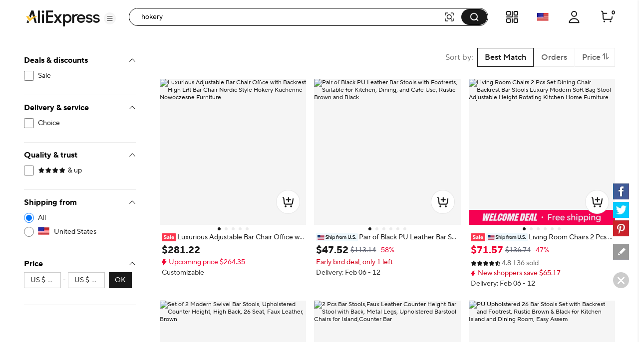

--- FILE ---
content_type: text/html;charset=UTF-8
request_url: https://es.aliexpress.com/w/wholesale-hokery.html
body_size: 86779
content:

<!DOCTYPE html><html lang="en"><head><meta name="viewport" content="width=device-width, initial-scale=1.0"/><meta name="data-spm" content="a2g0o"/><link rel="shortcut icon" type="image/x-icon" href="//ae01.alicdn.com/kf/S05616f829f70427eb3389e1489f66613F.ico"/><meta name="robots" content="follow,index" /><title>Hokery - AliExpress</title><meta name="description" content="Discover the best hokery products on AliExpress: battery for HO, Infinitvo, and more. Shop now for top-quality, affordable hoonor and mt3td options! Load up with the latest hokon today." /><meta name="keywords" content="hokery, dining chairs, bar chairs" /><link rel="canonical" href="https://www.aliexpress.com/w/wholesale-hokery.html" /><link rel="alternate" hreflang="de" href="https://de.aliexpress.com/w/wholesale-hokery.html"/>
<link rel="alternate" hreflang="pt" href="https://pt.aliexpress.com/w/wholesale-hokery.html"/>
<link rel="alternate" hreflang="ko" href="https://ko.aliexpress.com/w/wholesale-hokery.html"/>
<link rel="alternate" hreflang="en" href="https://www.aliexpress.com/w/wholesale-hokery.html"/>
<link rel="alternate" hreflang="it" href="https://it.aliexpress.com/w/wholesale-hokery.html"/>
<link rel="alternate" hreflang="fr" href="https://fr.aliexpress.com/w/wholesale-hokery.html"/>
<link rel="alternate" hreflang="es" href="https://es.aliexpress.com/w/wholesale-hokery.html"/>
<link rel="alternate" hreflang="ar" href="https://ar.aliexpress.com/w/wholesale-hokery.html"/>
<link rel="alternate" hreflang="th" href="https://th.aliexpress.com/w/wholesale-hokery.html"/>
<link rel="alternate" hreflang="ja" href="https://ja.aliexpress.com/w/wholesale-hokery.html"/>
<link rel="alternate" hreflang="pl" href="https://pl.aliexpress.com/w/wholesale-hokery.html"/>
<link rel="alternate" hreflang="he" href="https://he.aliexpress.com/w/wholesale-hokery.html"/>
<link rel="alternate" hreflang="tr" href="https://tr.aliexpress.com/w/wholesale-hokery.html"/>
<link rel="alternate" hreflang="nl" href="https://nl.aliexpress.com/w/wholesale-hokery.html"/>
<link rel="alternate" hreflang="x-default" href="https://www.aliexpress.com/w/wholesale-hokery.html"/>
<link rel="preconnect dns-prefetch" href="//g.alicdn.com" />
<link rel="preconnect dns-prefetch" href="//assets.alicdn.com" />
<link rel="preconnect dns-prefetch" href="//o.alicdn.com" />
<link rel="preconnect dns-prefetch" href="//is.alicdn.com" />
<link rel="preconnect dns-prefetch" href="//aeis.alicdn.com" />
<link rel="preconnect dns-prefetch" href="//ae01.alicdn.com" />
<link rel="preconnect dns-prefetch" href="//ae04.alicdn.com" />
<link rel="preconnect dns-prefetch" href="//ae-pic-a1.aliexpress-media.com" />
<link rel="preconnect dns-prefetch" href="//acs.aliexpress.com" />
<link rel="preconnect dns-prefetch" href="//acs.aliexpress.us" />
<link rel="preconnect dns-prefetch" href="//ae.mmstat.com" />
<link rel="preconnect dns-prefetch" href="//time-ae.akamaized.net" />
<link rel="preconnect dns-prefetch" href="//video.aliexpress-media.com" />
<link rel="preload" fetchpriority="high" as="image" href="//ae-pic-a1.aliexpress-media.com/kf/S37da25524e8a45c78285a72aed83d8855.jpg_480x480q75.jpg_.avif" /><link rel="preload" fetchpriority="high" as="image" href="//ae-pic-a1.aliexpress-media.com/kf/Sea23b77c15ad4002bbabba577298b29dr.jpg_480x480q75.jpg_.avif" /><link rel="preload" fetchpriority="high" as="image" href="//ae-pic-a1.aliexpress-media.com/kf/S74debe199e1348deb377dc465780f8574.png_480x480.png_.avif" /><link rel="preload" fetchpriority="high" as="image" href="//ae-pic-a1.aliexpress-media.com/kf/S0a29c1492ffa4bf8966c313ab3d9a404H.jpg_480x480q75.jpg_.avif" /><link rel="preload" fetchpriority="high" as="image" href="//ae-pic-a1.aliexpress-media.com/kf/S0c1761c407d544b3844524d8ed4f4ba7L.jpg_480x480q75.jpg_.avif" /><link rel="preload" fetchpriority="high" as="image" href="//ae-pic-a1.aliexpress-media.com/kf/S90f3d10b1c3e454aa938b212027b3304n.jpg_480x480q75.jpg_.avif" /><link rel="preload" fetchpriority="high" as="image" href="//ae-pic-a1.aliexpress-media.com/kf/S2fb24c05643242a180dab62474af57b8n.jpg_480x480q75.jpg_.avif" /><link rel="preload" fetchpriority="high" as="image" href="//ae-pic-a1.aliexpress-media.com/kf/Sc9ff2dbe2cea4467adfc30f45da945dc3.jpg_480x480q75.jpg_.avif" /><link rel="preload" fetchpriority="high" as="image" href="//ae-pic-a1.aliexpress-media.com/kf/Sd313fc1c740741efbb86db82cf2c5c2cA.jpg_480x480q75.jpg_.avif" /><link rel="preload" fetchpriority="high" as="image" href="//ae-pic-a1.aliexpress-media.com/kf/S3fbeace09e5f4ed8ac1a4830d3e260bfD.jpg_480x480q75.jpg_.avif" /><link rel="preload" fetchpriority="high" as="image" href="//ae-pic-a1.aliexpress-media.com/kf/S074f9c375e7d476cb504cf3c8ab31c63u.jpg_480x480q75.jpg_.avif" /><link rel="preload" fetchpriority="high" as="image" href="//ae-pic-a1.aliexpress-media.com/kf/S3befd93b38e74aa987b1c5041e289640W.jpg_480x480q75.jpg_.avif" /><style>.bn_e{content-visibility:auto}.bn_e .comet-checkbox-circle{width:16px;height:16px}.bn_e .comet-checkbox-checked>span:first-child.comet-icon{font-size:20px}.bn_bo{width:48px;height:48px;background:url(//ae01.alicdn.com/kf/He5e58b30d1b146f4a38e4f786e7074b8q.gif) 50%;background-size:cover}.bn_bp{background-color:rgba(0,0,0,.7)}.bn_bp,.bn_bq{height:100vh;width:100vw;border-radius:0;display:-webkit-box;display:-webkit-flex;display:-ms-flexbox;display:flex;-webkit-box-align:center;-webkit-align-items:center;-ms-flex-align:center;align-items:center;-webkit-box-pack:center;-webkit-justify-content:center;-ms-flex-pack:center;justify-content:center}.bn_bq{background-color:transparent}.bn_br{background-color:#fff}body{background-color:#f2f2f2;font-family:Open Sans,Roboto,Arial,Helvetica,sans-serif,SimSun}body .search--header--fixed{position:fixed!important;top:0}@media screen and (max-width:1479px){body .header-wrap{width:100%}}@media screen and (min-width:1480px)and (max-width:1599px){body .header-wrap{width:1380px}}@media screen and (min-width:1600px){body .header-wrap{width:1408px}}body.unfoldShopCart .search-root-cls{margin-right:208px}body.unfoldShopCart .search-root-cls[dir=rtl]{margin-left:208px;margin-right:0}.f9_bo{height:96px;width:96px;border:1px solid rgba(0,0,0,.1);-webkit-box-shadow:0 2px 8px 0 rgba(0,0,0,.1);box-shadow:0 2px 8px 0 rgba(0,0,0,.1);border-radius:8px;background:url(//ae01.alicdn.com/kf/Saac98d6e0eb1476ca25ec46a6265fc452/150x150.gif) 50% no-repeat #fff;background-size:48px}.f9_ga{position:fixed;top:0;left:0;bottom:0;right:0;z-index:1000}body,html{margin:0;padding:0;border:0}body.new-page{font-family:TT Norms Pro,Open Sans,Roboto,Arial,Helvetica,sans-serif,SimSun}*,:after,:before{-webkit-box-sizing:border-box;box-sizing:border-box}#_global_header_23_{display:block;background-color:#fff}.cc_ch .cc_ci{padding:27px 10px}.cc_ce{height:120px;width:100%;margin:0 auto;max-width:1380px;padding:16px 24px;background-repeat:no-repeat;background-position:50%;background-size:100% 100%;cursor:pointer}@media screen and (max-width:1439px)and (min-width:1240px){.cc_ce{padding:16px 64px 16px 24px}}@media screen and (max-width:1479px){.cc_ce{height:8vw;max-width:none;min-width:1200px;min-height:120px}}.cc_ce .cc_cf{float:right;width:320px;height:88px;padding:8px;font-size:13px;line-height:18px;color:#fff;background-color:rgba(0,0,0,.32);border-radius:4px}@media screen and (max-width:720px){.cc_ce .cc_cf{display:none}}.cc_ce .cc_cf .cc_cg{height:72px;overflow:hidden;display:-webkit-box;-webkit-line-clamp:4;-webkit-box-orient:vertical}.cc_ch{width:330px;height:90px;border:1px solid #f2f2f2;border-radius:4px;overflow:hidden}.cc_ch,.cc_ch .cc_ci{float:left;display:-webkit-box;display:-webkit-flex;display:-ms-flexbox;display:flex}.cc_ch .cc_ci{width:88px;height:88px;background-color:#fff;background-size:88px 88px;-webkit-box-align:center;-webkit-align-items:center;-ms-flex-align:center;align-items:center}.cc_ch .cc_ci .cc_cj{width:100%}.cc_ch .cc_ck{display:-webkit-box;display:-webkit-flex;display:-ms-flexbox;display:flex;-webkit-box-align:center;-webkit-align-items:center;-ms-flex-align:center;align-items:center;float:right;width:240px;height:88px;padding:20px 16px;background-color:#f9f9f9}.cc_ch .cc_ck .cc_cl{width:100%;max-height:48px;margin:0;font-size:16px;line-height:24px;color:#000;font-weight:600;overflow:hidden;display:-webkit-box;-webkit-line-clamp:2;-webkit-box-orient:vertical}.a_b{display:-webkit-box;display:-webkit-flex;display:-ms-flexbox;display:flex;-webkit-box-pack:center;-webkit-justify-content:center;-ms-flex-pack:center;justify-content:center}@media screen and (max-width:1479px){.a_b{-webkit-box-pack:start;-webkit-justify-content:start;-ms-flex-pack:start;justify-content:start}}.f_e{background:#fff;width:240px;padding:0 24px;max-height:calc(100vh - 136px);overflow-y:auto;-webkit-flex-shrink:0;-ms-flex-negative:0;flex-shrink:0;position:-webkit-sticky;position:sticky;top:96px}.a7_a8{border-bottom:1px solid #e8e8e8;padding-top:16px}.a7_a8 .a7_a9{font-size:12px;color:#2e9cc3;text-align:right;cursor:pointer}.a7_a8 .a7_ba{padding-top:16px}.a7_a8 .a7_bb{color:#999}.a7_a8 .a7_bc{display:-webkit-box;display:-webkit-flex;display:-ms-flexbox;display:flex;-webkit-box-pack:justify;-webkit-justify-content:space-between;-ms-flex-pack:justify;justify-content:space-between}.a7_a8 .a7_af{font-weight:700;font-size:13px;color:#000;letter-spacing:0;line-height:18px}.a7_a8 .a7_be{display:inline-block;line-height:32px;height:32px;background:#f5f5f5;border-radius:2px;padding:0 8px;margin:8px 0}.a7_a8 .a7_be .a7_bf{margin-right:8px;font-size:12px;line-height:32px;color:#999;cursor:pointer}.a7_a8 .a7_be .a7_bg{max-width:150px;text-overflow:ellipsis;overflow:hidden;white-space:nowrap;font-weight:600;font-size:12px;vertical-align:top;line-height:32px;display:inline-block}.h4_e{border-bottom:1px solid #e8e8e8;padding:16px 0}.h4_e .h4_af{font-weight:700;font-size:13px;color:#000;letter-spacing:0;line-height:18px}.h4_e .h4_p{padding:8px 0}.h4_e .h4_h5{margin-top:8px;cursor:pointer;font-size:12px;color:#2e9cc3;letter-spacing:0;line-height:16px}.svg-icon{width:1em;height:1em;vertical-align:-.15em;fill:currentColor;overflow:hidden;font-size:20px}.svg-icon.xxxl{font-size:42px}.svg-icon.xl{font-size:36px}.svg-icon.l{font-size:30px}.svg-icon.m{font-size:24px}.svg-icon.xm{font-size:18px}.svg-icon.s{font-size:16px}.svg-icon.xs{font-size:12px}.svg-icon.xxs{font-size:10px}.svg-icon.xxxs{font-size:7px}.svg-icon.xxxxs{font-size:5px}.item-img-wrap{display:inline-block}body[dir=rtl] #root .product-tag{margin-left:4px;margin-right:0}.product-tag{font-size:12px;color:#666;letter-spacing:0;background:#f5f5f5;display:inline-block;border-radius:2px;margin-right:4px;vertical-align:top}.product-tag.text-graphic{padding:2px 4px;font-weight:600}.product-tag.text-graphic img{vertical-align:unset;margin-top:3px}.product-tag.text-graphic>span:last-child{margin-left:2px;height:16px;display:inline-block;vertical-align:top}.product-tag.text{padding:0 4px;font-weight:600}.product-tag.text>span{vertical-align:middle}.product-tag.graphic{line-height:14px}.item-title-wrap{width:100%;height:16px;margin-bottom:2px;font-size:12px;line-height:14px;overflow:hidden;white-space:nowrap;text-overflow:ellipsis}.item-title-wrap .item-title{color:#333;vertical-align:middle;cursor:pointer}.item-title-wrap .item-title:hover{color:#ff4747;text-decoration:underline}.item-title-wrap .product-tag.graphic{height:14px}.item-title-wrap .product-tag.graphic img{height:14px!important;width:43px!important}.item-price-wrap{font-size:12px;line-height:16px;color:#999}.item-price-wrap .big-sale{margin-bottom:2px}.item-price-wrap .item-price-row{overflow:hidden;white-space:nowrap;text-overflow:ellipsis}.item-price-wrap .item-price-row.pre-selling .product-tag{background:#fff;padding-left:0}.item-price-wrap .item-price-row.pre-selling .product-tag span{color:#9013fe!important}.item-price-wrap .item-warm-up .product-tag{height:14px;margin-top:1px}.item-price-wrap .item-warm-up img{height:14px!important;width:43px!important;vertical-align:top}.item-price-wrap .prefix{margin-right:5px}.item-price-wrap .price-current{font-size:16px;line-height:22px;font-weight:700;color:#000}.item-price-wrap .price-big-sale{color:#000}.item-price-wrap .price-original{display:inline-block;margin-right:4px;text-decoration:line-through}.item-price-wrap .price-discount{display:inline-block;padding:0 4px;color:#ff4747;font-weight:600;background:#fff1f1;border-radius:2px}.p4p-card{width:200px;margin:16px 4px;background-color:#fff;position:relative}.p4p-card .product-img{display:-webkit-box;display:-webkit-flex;display:-ms-flexbox;display:flex;-webkit-box-align:center;-webkit-align-items:center;-ms-flex-align:center;align-items:center;-webkit-box-pack:center;-webkit-justify-content:center;-ms-flex-pack:center;justify-content:center}.p4p-card .product-img .place-container{-webkit-box-flex:1;-webkit-flex:1;-ms-flex:1;flex:1;height:0;padding-top:100%;overflow:hidden;position:relative}.p4p-card .product-img a{display:block;position:absolute;top:0;width:100%}.p4p-card .product-img img{display:block;width:100%;height:auto}.p4p-card .product-info{padding:8px 2px 2px}.p4p-card .product-info .item-title-wrap{display:inline;white-space:normal;line-height:18px}.p4p-card .product-info .item-title-wrap .item-title{font-size:12px;color:#333;letter-spacing:0;line-height:18px}.p4p-card .product-info .item-title-wrap .item-title:hover{color:#ff4747;text-decoration:underline}.p4p-card .product-info p{margin:0;line-height:16px}@media screen and (max-width:1439px){.five{width:20%}.five .product-img{width:100%}.five .product-img a{display:-webkit-box;display:-webkit-flex;display:-ms-flexbox;display:flex;-webkit-box-pack:center;-webkit-justify-content:center;-ms-flex-pack:center;justify-content:center;-webkit-box-align:center;-webkit-align-items:center;-ms-flex-align:center;align-items:center}.five .product-img img{width:auto;height:auto;max-height:157.59px}}.h1_h2{position:relative}.h1_h2 .h1_h3{position:absolute;top:0;left:0;width:100%;height:100%;display:-webkit-box;display:-webkit-flex;display:-ms-flexbox;display:flex;-webkit-box-align:center;-webkit-align-items:center;-ms-flex-align:center;align-items:center;-webkit-box-pack:center;-webkit-justify-content:center;-ms-flex-pack:center;justify-content:center}.w_x{cursor:pointer;margin:0}.w_x .w_y{padding-left:8px}.w_x .w_z{cursor:default;font-weight:600}.w_x .w_z span{padding-left:8px}.w_x .w_n{position:relative;color:#000;display:-webkit-box;display:-webkit-flex;display:-ms-flexbox;display:flex;-webkit-box-align:center;-webkit-align-items:center;-ms-flex-align:center;align-items:center;font-size:13px;margin:8px 0}.w_x .w_n:hover{color:#ff4747;text-decoration:underline}.w_x .w_aa{color:#999}.w_x .w_ab{font-size:20px!important;vertical-align:-5px}.q_e{min-height:610px;background-color:#f2f2f2;min-width:928px;padding-top:16px}@media screen and (max-width:1439px){.q_e{width:calc(100vw - 280px);padding-left:0}.q_e .q_p{width:928px;margin:auto}}@media screen and (min-width:1440px)and (max-width:1599px){.q_e{width:1148px}}@media screen and (min-width:1600px){.q_e{width:1180px}}.q_r{padding-left:16px}.g_h{background-color:#fff;border-radius:8px;height:64px;padding:23px 0 23px 16px;margin:16px 0;display:-webkit-box;display:-webkit-flex;display:-ms-flexbox;display:flex}.c_e{width:100%}.gb_gc{background-color:#fff;border-radius:8px;padding:16px;margin:16px 0;line-height:18px;font-size:13px;display:-webkit-box;display:-webkit-flex;display:-ms-flexbox;display:flex;-webkit-box-align:center;-webkit-align-items:center;-ms-flex-align:center;align-items:center}.gb_gc .gb_ge{padding:0 2px}.gb_gc .gb_n{color:#2e9cc3;cursor:pointer}.gb_gc .gb_gf:after,.gb_gc .gb_gf:before{content:'"';color:#000}.gb_gc .gb_f4{color:#2e9cc3;cursor:pointer;font-size:13px}.gb_gc .gb_f4:hover{color:#4e9bbf}.gb_gc .gb_gg{font-weight:600}.gb_gc .gb_gh{display:-webkit-box;display:-webkit-flex;display:-ms-flexbox;display:flex;-webkit-box-align:center;-webkit-align-items:center;-ms-flex-align:center;align-items:center;font-size:13px}.gb_gc .gb_gi{font-size:20px;color:#007aff;margin-right:8px}.bs_bt{margin:0 0 8px;-webkit-box-pack:justify;-webkit-justify-content:space-between;-ms-flex-pack:justify;justify-content:space-between}.bs_bt,.bs_bt .bs_bu{display:-webkit-box;display:-webkit-flex;display:-ms-flexbox;display:flex;font-size:13px}.bs_bt .bs_bu{-webkit-flex-shrink:0;-ms-flex-negative:0;flex-shrink:0;background:#fff;border:1px solid #ccc;border-radius:2px;line-height:30px;margin-left:8px;color:#666;letter-spacing:0}.bs_bt .bs_bv{-ms-flex-align:center;-webkit-box-flex:1;-webkit-flex:1;-ms-flex:1;flex:1;overflow:hidden}.bs_bt .bs_bv,.bs_bt .bs_bv .bs_bw{display:-webkit-box;display:-webkit-flex;display:-ms-flexbox;display:flex;-webkit-box-align:center;-webkit-align-items:center;align-items:center}.bs_bt .bs_bv .bs_bw{-ms-flex-align:center}.bs_bt .bs_bv .bs_bw .bs_bx{-webkit-flex-shrink:0;-ms-flex-negative:0;flex-shrink:0}.bs_bt .bs_bv .bs_bw .bs_by{margin:0 0 0 7px}.bs_bt .bs_ag{display:-webkit-box;display:-webkit-flex;display:-ms-flexbox;display:flex}.bs_bt .bs_bz{font-size:14px}.bs_bt .bs_b0{border-left:1px solid #e8e8e8}.bs_bt .bs_b1{padding:0 8px;cursor:pointer;display:-webkit-box;display:-webkit-flex;display:-ms-flexbox;display:flex}.bs_bt .bs_b1 .bs_z{color:#ff4747;font-weight:700}.bs_bt .bs_b1 .bs_b2{position:relative;width:14px;padding-left:2px}.bs_bt .bs_b1 .bs_b2 .bs_b3{position:absolute;top:25%;line-height:0}.bs_bt .bs_b1 .bs_b2 .bs_b4{position:absolute;top:45%;line-height:0}.bs_bt .bs_b5{display:-webkit-box;display:-webkit-flex;display:-ms-flexbox;display:flex;-webkit-box-align:center;-webkit-align-items:center;-ms-flex-align:center;align-items:center;-webkit-flex-wrap:nowrap;-ms-flex-wrap:nowrap;flex-wrap:nowrap}.bs_bt .bs_b5 .bs_as{font-size:24px;cursor:pointer}.bs_bt .bs_b5 .bs_b6{margin:0 8px}.bs_bt .bs_b5 .bs_z{color:#ff4747}.bs_b7{text-align:center}.bs_b8{overflow:hidden!important}.bs_b9{display:-webkit-box;display:-webkit-flex;display:-ms-flexbox;display:flex;cursor:pointer;margin:0 8px;-webkit-flex:1;-ms-flex:1;flex:1;-webkit-box-align:center;-webkit-align-items:center;-ms-flex-align:center;align-items:center;color:#aaa}.bs_b9,.bs_b9 .bs_ca{-webkit-box-flex:1;overflow:hidden}.bs_b9 .bs_ca{-webkit-flex:1;-ms-flex:1;flex:1;text-overflow:ellipsis;white-space:nowrap;margin:0 4px}.cb_h{height:64px;padding:23px 0 23px 16px;margin:16px 0;display:-webkit-box;display:-webkit-flex;display:-ms-flexbox;display:flex}.an_ao,.cb_h{background-color:#fff;border-radius:8px}.an_ao{padding:16px;margin-top:16px;width:100%}.an_ao .an_af{font-weight:700;font-size:16px;color:#000;letter-spacing:0;line-height:24px}.an_ao .an_af .an_ap{margin-left:6px;cursor:pointer}.an_ao .an_aq{display:-webkit-box;display:-webkit-flex;display:-ms-flexbox;display:flex;width:100%;-webkit-box-align:center;-webkit-align-items:center;-ms-flex-align:center;align-items:center}.an_ao .an_aq .an_ar{font-size:40px;cursor:pointer;-webkit-transform:translateY(-50px);-ms-transform:translateY(-50px);transform:translateY(-50px)}.an_ao .an_aq .an_ar:hover{color:#ff4747}.an_ao .an_aq .an_as{font-size:40px;cursor:not-allowed;-webkit-transform:translateY(-50px);-ms-transform:translateY(-50px);transform:translateY(-50px);color:#ccc}.an_ao .an_aq .an_at{display:-webkit-box;display:-webkit-flex;display:-ms-flexbox;display:flex;-webkit-box-flex:1;-webkit-flex:1;-ms-flex:1;flex:1;overflow:hidden;-webkit-box-pack:justify;-webkit-justify-content:space-between;-ms-flex-pack:justify;justify-content:space-between}.bh_bi{border-radius:8px;margin-top:16px;padding:0 16px 16px}.bh_bi,.bh_bj{background-color:#fff}.bh_bj{width:100%;padding-top:16px}.bh_bj .bh_af{margin-bottom:12px;font-weight:700;font-size:18px;color:#000;letter-spacing:0;line-height:24px}.bh_bj .bh_bk{display:-webkit-box;display:-webkit-flex;display:-ms-flexbox;display:flex;-webkit-flex-wrap:wrap;-ms-flex-wrap:wrap;flex-wrap:wrap}.bh_bj .bh_bk .bh_bl{width:33%}.bh_bj .bh_bk .bh_bl .bh_bm{font-size:15px;padding:4px 0}.bh_bj .bh_bk .bh_bl .bh_bm .bh_n{color:#3170ee;letter-spacing:0;line-height:20px}.bh_j{background-color:#fff;border-radius:6px;padding-top:16px}.bh_k{margin-bottom:12px;font-weight:700;font-size:18px;color:#222}.bh_l{display:-webkit-box;display:-webkit-flex;display:-ms-flexbox;display:flex;-webkit-flex-wrap:wrap;-ms-flex-wrap:wrap;flex-wrap:wrap;width:100%}.bh_m{width:33%;font-size:15px;padding:4px 0}.bh_m .bh_n{color:#3170ee;letter-spacing:0;line-height:20px}.o_e{border-radius:6px;background-color:#fff;padding:16px;margin-top:16px;min-width:928px}@media screen and (max-width:1439px){.o_e{max-width:calc(100vw - 280px)}.o_e .o_p{width:898px;margin:auto}}@media screen and (min-width:1440px)and (max-width:1599px){.o_e{width:1132px}}@media screen and (min-width:1600px){.o_e{width:1164px}}.go_eo{max-width:116px;display:-webkit-box;display:-webkit-flex;display:-ms-flexbox;display:flex;-webkit-box-align:center;-webkit-align-items:center;-ms-flex-align:center;align-items:center}.go_gp{font-size:18px;font-weight:700;color:#191919;margin-right:2px}.go_cv,.go_cv .go_cw{position:relative}.go_cv .go_cx,.go_cv .go_cy{color:#000;font-size:16px}.go_cv .go_cz{position:absolute;top:0;left:0;overflow:hidden}.go_cv .go_c0{height:22px}.el_em{margin:8px 0 16px}.el_en{margin-bottom:8px}.el_en .el_eo{float:left;display:-webkit-box;display:-webkit-flex;display:-ms-flexbox;display:flex;-webkit-box-align:center;-webkit-align-items:center;-ms-flex-align:center;align-items:center;-webkit-box-pack:justify;-webkit-justify-content:space-between;-ms-flex-pack:justify;justify-content:space-between;height:24px;margin-right:8px}.el_en .el_ep{display:inline-block;margin-left:8px;height:12px;border-left:1px solid #c5c5c5}.el_en .el_eq{max-width:1164px;word-break:break-word}.el_en .el_eq,.el_en .el_er{font-size:18px;font-weight:700;color:#191919}.el_en .el_er{display:inline-block;max-width:calc(100% - 125px);white-space:nowrap;overflow:hidden;text-overflow:ellipsis}.el_en .el_er .el_es{float:right;clear:both;font-size:20px;color:#000;margin-left:32px;cursor:pointer}.el_en .el_er:before{content:"";float:right;width:0;height:3px;background:#000;overflow:hidden}.el_et{font-size:15px;color:#757575;max-width:1164px;word-break:break-word}.el_et a{text-decoration:underline}.el_eu{font-size:15px;color:#757575;max-width:1164px;word-break:break-word;text-overflow:ellipsis;overflow:hidden;display:-webkit-box;-webkit-box-orient:vertical;-webkit-line-clamp:2;position:relative;padding-right:12px}.el_eu .el_az{position:absolute;right:0;font-size:20px;color:#000;margin-top:22px;width:20px;height:20px;cursor:pointer}.au_av{padding:16px;margin:25px 0}.au_av,.au_aw{width:100%;background-color:#fff;border-radius:6px}.au_aw{margin-top:16px}.au_ax{font-size:18px;font-weight:700;color:#191919}.au_ay{font-size:15px;color:#757575;word-break:break-word;text-overflow:ellipsis;overflow:hidden;display:-webkit-box;-webkit-box-orient:vertical;-webkit-line-clamp:2;position:relative;padding-right:12px}.au_ay .au_az{position:absolute;right:0;font-size:20px;color:#000;margin-top:22px;width:20px;height:20px;cursor:pointer}.au_a0 a{text-decoration:underline}.au_a1{white-space:pre-wrap;font-size:15px;color:#757575}.au_a1 a{text-decoration:underline}.gq_e{padding:0;display:-webkit-box;display:-webkit-flex;display:-ms-flexbox;display:flex;background:#fff;position:-webkit-sticky;position:sticky;top:96px;max-width:1920px;min-width:1000px;margin:auto;min-height:75vh}.gq_gr{padding-right:48px}.gq_gs{padding-left:48px}.gq_gt{min-height:75vh;-webkit-box-pack:center;-webkit-justify-content:center;-ms-flex-pack:center;justify-content:center;font-size:14px;display:-webkit-box;display:-webkit-flex;display:-ms-flexbox;display:flex;-webkit-box-align:center;-webkit-align-items:center;-ms-flex-align:center;align-items:center;-webkit-box-orient:vertical;-webkit-box-direction:normal;-webkit-flex-direction:column;-ms-flex-direction:column;flex-direction:column}.gq_gt .gq_gu{font-weight:600;font-size:16px;color:#191919;line-height:20px}.im_ho{-webkit-box-orient:horizontal!important;-webkit-box-direction:normal!important;-webkit-flex-direction:row!important;-ms-flex-direction:row!important;flex-direction:row!important;display:-webkit-box;display:-webkit-flex;display:-ms-flexbox;display:flex;padding:16px 0;border-bottom:1px solid #e8e8e8}.im_ho .im_in{padding:0 32px}.im_io{-webkit-box-flex:1;-webkit-flex-grow:1;-ms-flex-positive:1;flex-grow:1}.im_in{margin-top:8px;overflow:hidden;white-space:nowrap;text-overflow:ellipsis;cursor:pointer;font-size:12px}.im_in .im_ip{color:#999;text-decoration:underline}.im_in .im_ip:hover{color:#ff4747}.im_c6,.im_iq{margin-top:12px}.im_ir:hover .atwl-btn-wrap,.im_ir:hover .report-btn-wrap{opacity:1;-webkit-transition:all 1s;transition:all 1s;z-index:2}.j7_e{display:-webkit-box;display:-webkit-flex;display:-ms-flexbox;display:flex;-webkit-box-orient:vertical;-webkit-box-direction:normal;-webkit-flex-direction:column;-ms-flex-direction:column;flex-direction:column;border-radius:8px;overflow:hidden;font-size:12px;cursor:pointer;color:#222;background:#fff}.j7_e:active,.j7_e:hover,.j7_e:link,.j7_e:visited{color:#222;text-decoration:none}.j7_e[dir=rtl] .j7_j8{margin-left:4px;margin-right:0}.j7_e[dir=rtl] .j7_j9{margin-left:6px;margin-right:0}.j7_e[dir=rtl] .j7_ka{margin-left:2px;margin-right:0}.j7_j8{margin-right:4px;vertical-align:middle}.j7_kb{position:relative;display:-webkit-box;display:-webkit-flex;display:-ms-flexbox;display:flex;-webkit-box-pack:center;-webkit-justify-content:center;-ms-flex-pack:center;justify-content:center;-webkit-flex-shrink:0;-ms-flex-negative:0;flex-shrink:0;overflow:hidden;background:#f7f7f9}.j7_c3{top:50%;-webkit-transform:translateY(-50%);-ms-transform:translateY(-50%);transform:translateY(-50%);width:100%}.j7_c3,.j7_kc{position:absolute}.j7_kc{bottom:4px;right:4px;color:#fff;padding:2px 5px;background:hsla(0,0%,100%,.9);border-radius:4px}.j7_p{display:-webkit-box;display:-webkit-flex;display:-ms-flexbox;display:flex;-webkit-box-direction:normal;-webkit-flex-direction:column;-ms-flex-direction:column;flex-direction:column;-webkit-box-flex:1;-webkit-flex-grow:1;-ms-flex-positive:1;flex-grow:1;padding:4px 8px 8px}.j7_af,.j7_p{-webkit-box-orient:vertical}.j7_af{display:-webkit-box;margin:0;-webkit-line-clamp:1;overflow:hidden}.j7_af.j7_ke{-webkit-line-clamp:2}.j7_kf{display:inline;margin:0;font-size:12px;font-weight:400;color:#222;line-height:normal;word-break:break-all;vertical-align:middle}.j7_kg{margin-top:2px;height:17px}.j7_kg,.j7_kh{overflow:hidden}.j7_kh{white-space:nowrap;text-overflow:ellipsis;vertical-align:middle}.j7_ki{color:#999}.j7_ki,.j7_ki:before{display:inline-block;vertical-align:middle}.j7_ki:before{content:"";margin:0 4px;width:1px;height:10px;-webkit-transform:scaleX(.5);-ms-transform:scaleX(.5);transform:scaleX(.5);background:#ccc}.j7_ki:first-child:before{display:none}.j7_c6{height:24px;margin-top:6px;font-weight:600;white-space:nowrap}.j7_c7{color:#b9240f}.j7_c7:before{content:"";display:inline-block;margin:0 4px;width:1px;height:10px;-webkit-transform:scaleX(.5);-ms-transform:scaleX(.5);transform:scaleX(.5);background:#ccc}.j7_kj{white-space:nowrap;overflow:hidden;text-overflow:ellipsis}.j7_kk,.j7_kl{color:#b9240f}.j7_km{margin-top:4px;color:#666}.j7_j9{display:inline-block;margin-right:6px}.j7_j9,.j7_ka{vertical-align:middle}.j7_ka{display:inline-block!important;margin-right:2px}.j7_kn{display:inline-block;vertical-align:middle}.j7_ko{margin-top:6px}.j7_kp{vertical-align:middle}.j7_kq{color:#666}.mp_e{display:-webkit-box;display:-webkit-flex;display:-ms-flexbox;display:flex;-webkit-box-orient:vertical;-webkit-box-direction:normal;-webkit-flex-direction:column;-ms-flex-direction:column;flex-direction:column;border-radius:8px;overflow:hidden;font-size:12px;cursor:pointer;color:#222;background:#fff}.mp_e:active,.mp_e:hover,.mp_e:link,.mp_e:visited{color:#222;text-decoration:none}.mp_lt{position:absolute;top:29px;z-index:13}.mp_lu{left:8px}.mp_lv{right:8px}.mp_ks{position:relative}.mp_ks .mp_kx{position:absolute;top:0;left:0;right:0;bottom:0;z-index:10;cursor:pointer}.mp_e[dir=rtl] .mp_j8{margin-left:4px;margin-right:0}.mp_e[dir=rtl] .mp_j9{margin-left:6px;margin-right:0}.mp_e[dir=rtl] .mp_ka{margin-left:2px;margin-right:0}.mp_kb{position:relative;display:-webkit-box;display:-webkit-flex;display:-ms-flexbox;display:flex;-webkit-box-pack:center;-webkit-justify-content:center;-ms-flex-pack:center;justify-content:center;-webkit-flex-shrink:0;-ms-flex-negative:0;flex-shrink:0;overflow:hidden;background:#f7f7f9}.mp_kb #dsa-eye{left:50%;display:none;-webkit-transform:translate(-50%,-50%);-ms-transform:translate(-50%,-50%);transform:translate(-50%,-50%);width:24px;height:24px}.mp_c3,.mp_kb #dsa-eye{position:absolute;top:50%}.mp_c3{-webkit-transform:translateY(-50%);-ms-transform:translateY(-50%);transform:translateY(-50%);width:100%}.mp_mq{position:absolute;top:8px;color:#fff;padding:2px 5px;background:hsla(0,0%,100%,.9);border-radius:4px;z-index:11}.mp_mr{right:8px}.mp_ms{left:8px}.mp_p{display:-webkit-box;display:-webkit-flex;display:-ms-flexbox;display:flex;-webkit-box-direction:normal;-webkit-flex-direction:column;-ms-flex-direction:column;flex-direction:column;-webkit-box-flex:1;-webkit-flex-grow:1;-ms-flex-positive:1;flex-grow:1;padding:4px 8px 8px}.mp_af,.mp_p{-webkit-box-orient:vertical}.mp_af{display:-webkit-box;-webkit-line-clamp:1;overflow:hidden}.mp_af.mp_ke{-webkit-line-clamp:2}.mp_kf{display:inline;margin:0;font-size:12px;font-weight:400;color:#222;line-height:normal;word-break:break-all}.mp_kf,.mp_kh{vertical-align:middle}.mp_kh{white-space:nowrap;overflow:hidden;text-overflow:ellipsis}.mp_ki{color:#999;margin-top:4px}.mp_ki,.mp_ki:before{display:inline-block;vertical-align:middle}.mp_ki:before{content:"";margin:0 4px;width:1px;height:10px;-webkit-transform:scaleX(.5);-ms-transform:scaleX(.5);transform:scaleX(.5);background:#ccc}.mp_ki:first-child:before{display:none}.mp_c6{display:-webkit-box;display:-webkit-flex;display:-ms-flexbox;display:flex;-webkit-box-align:baseline;-webkit-align-items:baseline;-ms-flex-align:baseline;align-items:baseline;-webkit-flex-wrap:wrap;-ms-flex-wrap:wrap;flex-wrap:wrap;height:28px;line-height:28px}.mp_lw{margin-right:8px;font-weight:600}.mp_lw,.mp_lx{-webkit-flex-shrink:0;-ms-flex-negative:0;flex-shrink:0}.mp_mt,.mp_mu{margin-top:4px}.mp_mu{display:-webkit-box;display:-webkit-flex;display:-ms-flexbox;display:flex;height:15px;-webkit-flex-wrap:wrap;-ms-flex-wrap:wrap;flex-wrap:wrap}.mp_mu,.mp_mv{overflow:hidden}.mp_mv{text-overflow:ellipsis;white-space:nowrap}.mp_c7{color:#b9240f}.mp_c7:before{content:"";display:inline-block;margin:0 4px;width:1px;height:10px;-webkit-transform:scaleX(.5);-ms-transform:scaleX(.5);transform:scaleX(.5);background:#ccc}.mp_kj{white-space:nowrap;overflow:hidden;text-overflow:ellipsis}.mp_kk,.mp_kl{color:#b9240f}.mp_mw{display:-webkit-box;display:-webkit-flex;display:-ms-flexbox;display:flex;-webkit-box-align:center;-webkit-align-items:center;-ms-flex-align:center;align-items:center;height:19px;overflow:hidden;-webkit-flex-wrap:wrap;-ms-flex-wrap:wrap;flex-wrap:wrap}.mp_km{color:#191919;margin-top:4px}.mp_mx{margin-top:0}.mp_j9{display:inline-block;margin-right:6px}.mp_j9,.mp_ka{vertical-align:middle}.mp_ka{display:inline-block!important;margin-right:2px}.mp_kn{display:inline-block}.mp_kn,.mp_kp{vertical-align:middle}.mp_kq{color:#666}.dsa--visible--wrapper .mp_c3{-webkit-filter:blur(20px);filter:blur(20px)}.dsa--visible--wrapper #dsa-eye{display:inline-block}.mp_mc{bottom:0;left:0;width:100%}.mp_mc,.mp_mf{position:absolute}.mp_mf{height:4.2vw;top:2.1vw}.mp_lb .mp_my{-webkit-box-align:baseline;-webkit-align-items:baseline;-ms-flex-align:baseline;align-items:baseline;-webkit-flex-wrap:wrap;-ms-flex-wrap:wrap;flex-wrap:wrap;height:28px;line-height:28px;font-size:18px;font-weight:600}.mp_lb .mp_mz{font-size:12px}.jo_e{display:-webkit-box;display:-webkit-flex;display:-ms-flexbox;display:flex;-webkit-box-orient:vertical;-webkit-box-direction:normal;-webkit-flex-direction:column;-ms-flex-direction:column;flex-direction:column;height:100%}.jo_ji{-webkit-box-flex:1;-webkit-flex:1;-ms-flex:1;flex:1;overflow:auto}.jo_jp{max-height:80vh}.jo_it{padding:12px 0}.jo_it,.jo_iu{display:-webkit-box;display:-webkit-flex;display:-ms-flexbox;display:flex;-webkit-box-pack:center;-webkit-justify-content:center;-ms-flex-pack:center;justify-content:center}.jo_iu{height:40px;width:100%;color:#fff;-webkit-box-align:center;-webkit-align-items:center;-ms-flex-align:center;align-items:center;border-radius:20px;background:#191919;font-size:14px;font-weight:700}.jo_jq{text-align:left!important}.jo_jr{width:100%;overflow:hidden;position:relative;margin-top:8px}.jo_js{display:-webkit-box;display:-webkit-flex;display:-ms-flexbox;display:flex;height:100%;-webkit-transition:-webkit-transform .3s ease;transition:-webkit-transform .3s ease;transition:transform .3s ease;transition:transform .3s ease,-webkit-transform .3s ease}.jo_iz{margin-right:8px;-webkit-box-orient:vertical;-webkit-box-direction:normal;-webkit-flex-direction:column;-ms-flex-direction:column;flex-direction:column;border:1px solid #f5f5f5;min-width:calc(25% - 8px);max-width:calc(25% - 8px);border-radius:6px}.jo_iz,.jo_iz .jo_i0{display:-webkit-box;display:-webkit-flex;display:-ms-flexbox;display:flex;overflow:hidden}.jo_iz .jo_i0{position:relative;-webkit-box-pack:center;-webkit-justify-content:center;-ms-flex-pack:center;justify-content:center;-webkit-flex-shrink:0;-ms-flex-negative:0;flex-shrink:0;padding-top:100%}.jo_iz .jo_i0>img{position:absolute;top:50%;-webkit-transform:translateY(-50%);-ms-transform:translateY(-50%);transform:translateY(-50%);width:100%;-o-object-fit:cover;object-fit:cover}.jo_iz .jo_i0 .jo_i1{position:absolute;top:0;left:0;right:0;bottom:0;background:rgba(0,0,0,.04)}.jo_iz .jo_hx{padding:4px;display:-webkit-box;display:-webkit-flex;display:-ms-flexbox;display:flex;width:100%}.jo_iz .jo_hx .jo_i2{font-size:10px;color:#191919;text-overflow:ellipsis;overflow:hidden;white-space:nowrap}.jo_i3{margin-right:0;margin-left:8px}.jo_i4{border:1px solid #000}.j1_j2{position:fixed;left:0;bottom:0;right:0;top:0;-webkit-box-align:end;-webkit-align-items:flex-end;-ms-flex-align:end;align-items:flex-end;z-index:1100}.j1_j2,.j1_j2 .j1_j3{display:-webkit-box;display:-webkit-flex;display:-ms-flexbox;display:flex}.j1_j2 .j1_j3{border-radius:16px 16px 0 0;padding:0 12px;width:100%;-webkit-box-orient:vertical;-webkit-box-direction:normal;-webkit-flex-direction:column;-ms-flex-direction:column;flex-direction:column;background-color:#fff;-webkit-transition:all .3s;transition:all .3s}.j1_j2 .j1_j3 .j1_af{color:#191919;height:36px;font-weight:700;font-size:18px;display:-webkit-box;display:-webkit-flex;display:-ms-flexbox;display:flex;-webkit-box-pack:justify;-webkit-justify-content:space-between;-ms-flex-pack:justify;justify-content:space-between;margin:6px 0;-webkit-box-align:center;-webkit-align-items:center;-ms-flex-align:center;align-items:center}.j1_j2 .j1_j3 .j1_bf{cursor:pointer}.j1_j2 .j1_j3 .j1_p{-webkit-box-flex:1;-webkit-flex:1;-ms-flex:1;flex:1;overflow:hidden}.j6_i1{position:fixed;left:0;z-index:1100;bottom:0;right:0;top:0;background-color:rgba(0,0,0,.55)}.jt_af{color:#191919;font-weight:700;margin:10px 0 4px}.jt_ju{color:#757575}.jt_jv{padding:0;margin:0}.jt_jv .jt_n{display:-webkit-box;display:-webkit-flex;display:-ms-flexbox;display:flex;-webkit-box-align:center;-webkit-align-items:center;-ms-flex-align:center;align-items:center;padding:0 8px;margin-left:0}.jt_jv .jt_n .jt_je{display:inline-block;width:3px;border-radius:4px;height:3px;background-color:#191919}.jt_jv .jt_n .jt_jw{-webkit-box-flex:1;-webkit-flex:1;-ms-flex:1;flex:1;color:#757575;margin:0 8px}.jt_hi a{color:#0202ec}.jt_jx{width:100%}.jt_jy{font-size:14px;color:red}.is_it{padding:24px}.is_it,.is_iu{display:-webkit-box;display:-webkit-flex;display:-ms-flexbox;display:flex;-webkit-box-pack:center;-webkit-justify-content:center;-ms-flex-pack:center;justify-content:center}.is_iu{height:44px;width:100%;color:#fff;-webkit-box-align:center;-webkit-align-items:center;-ms-flex-align:center;align-items:center;background:#191919;font-size:20px;cursor:pointer;font-weight:700}.is_bk{overflow-y:auto;padding:0 24px}.is_bk,.is_p{-webkit-box-flex:1;-webkit-flex:1;-ms-flex:1;flex:1}.is_p{height:60vh;display:-webkit-box;display:-webkit-flex;display:-ms-flexbox;display:flex;-webkit-box-orient:vertical;-webkit-box-direction:normal;-webkit-flex-direction:column;-ms-flex-direction:column;flex-direction:column}.is_iv,.is_p{overflow:hidden}.is_iv{position:relative;height:104px;margin-top:8px;width:360px}.is_iv .is_iw{opacity:0;position:absolute;background-color:rgba(0,0,0,.25);width:24px;height:24px;display:-webkit-box;display:-webkit-flex;display:-ms-flexbox;display:flex;-webkit-box-pack:center;-webkit-justify-content:center;-ms-flex-pack:center;justify-content:center;-webkit-box-align:center;-webkit-align-items:center;-ms-flex-align:center;align-items:center;top:30px;z-index:99;cursor:pointer;left:0}.is_iv .is_ix{left:8px}.is_iy{-webkit-transition:all .3s ease;transition:all .3s ease}.is_iy,.is_iy .is_iz{display:-webkit-box;display:-webkit-flex;display:-ms-flexbox;display:flex}.is_iy .is_iz{margin-right:8px;-webkit-box-orient:vertical;-webkit-box-direction:normal;-webkit-flex-direction:column;-ms-flex-direction:column;flex-direction:column;border:1px solid #f5f5f5}.is_iy .is_iz .is_i0{display:-webkit-box;display:-webkit-flex;display:-ms-flexbox;display:flex;position:relative}.is_iy .is_iz .is_i0>img{width:80px;height:80px;-o-object-fit:cover;object-fit:cover}.is_iy .is_iz .is_i0 .is_i1{width:80px;height:80px;position:absolute;background-color:rgba(0,0,0,.05)}.is_iy .is_iz .is_hx{padding:4px;display:-webkit-box;display:-webkit-flex;display:-ms-flexbox;display:flex;width:80px}.is_iy .is_iz .is_hx .is_i2{font-size:10px;color:#191919;text-overflow:ellipsis;overflow:hidden;white-space:nowrap}.is_iy .is_i3{margin-right:0;margin-left:8px}.is_iy .is_i4{border:1px solid #000}.is_i5{opacity:0;position:absolute;background-color:rgba(0,0,0,.25);width:24px;height:24px;display:-webkit-box;display:-webkit-flex;display:-ms-flexbox;display:flex;-webkit-box-pack:center;-webkit-justify-content:center;-ms-flex-pack:center;justify-content:center;-webkit-box-align:center;-webkit-align-items:center;-ms-flex-align:center;align-items:center;top:30px;rotate:180deg;right:8px;cursor:pointer}.is_i6{right:0}.is_iv:hover .is_i5,.is_iv:hover .is_iw{opacity:1}.jz_ga{position:fixed;top:0;left:0;bottom:0;right:0;background-color:rgba(0,0,0,.55);-webkit-box-align:center;-webkit-align-items:center;-ms-flex-align:center;align-items:center;-webkit-box-pack:center;-webkit-justify-content:center;-ms-flex-pack:center;justify-content:center;z-index:1100}.jz_ga,.jz_ga .jz_j0{display:-webkit-box;display:-webkit-flex;display:-ms-flexbox;display:flex}.jz_ga .jz_j0{background-color:#fff;width:400px;-webkit-box-orient:vertical;-webkit-box-direction:normal;-webkit-flex-direction:column;-ms-flex-direction:column;flex-direction:column}.jz_ga .jz_j0 .jz_af{color:#191919;padding:24px 24px 0;font-weight:700;display:-webkit-box;display:-webkit-flex;display:-ms-flexbox;display:flex;-webkit-box-pack:justify;-webkit-justify-content:space-between;-ms-flex-pack:justify;justify-content:space-between;font-size:24px;margin-bottom:8px}.jz_ga .jz_j0 .jz_bf{cursor:pointer;margin-top:-8px}.jz_ga .jz_j0 .jz_p{-webkit-box-flex:1;-webkit-flex:1;-ms-flex:1;flex:1}.nh_ne{display:-webkit-box;display:-webkit-flex;display:-ms-flexbox;display:flex;-webkit-flex-shrink:0;-ms-flex-negative:0;flex-shrink:0}.nh_nf{color:rgba(0,0,0,.9)}.nh_ng,.nh_ni{margin-right:4px}.nh_ni{display:inline-block;vertical-align:text-top}.nh_bg{display:block;width:100%;text-overflow:ellipsis;white-space:nowrap;overflow:hidden}.mm_ks,.mm_ks .mm_e{position:relative}.mm_ks .mm_e{cursor:pointer;color:#191919;background:#fff;display:-webkit-box;display:-webkit-flex;display:-ms-flexbox;display:flex;-webkit-box-orient:vertical;-webkit-box-direction:normal;-webkit-flex-direction:column;-ms-flex-direction:column;flex-direction:column;height:100%}.mm_ks .mm_e:active,.mm_ks .mm_e:hover,.mm_ks .mm_e:link,.mm_ks .mm_e:visited{color:#191919;text-decoration:none}.mm_ks .mm_la{display:-webkit-box;display:-webkit-flex;display:-ms-flexbox;display:flex;-webkit-box-align:center;-webkit-align-items:center;-ms-flex-align:center;align-items:center;margin-top:4px}.mm_ks .mm_la .mm_af{font-size:3.2vw;font-weight:600;color:#666}.mm_ks .mm_la .mm_ag{font-size:3.2vw;font-weight:700;color:#161616}.mm_ks .mm_l4{height:4.8vw;line-height:4.8vw;overflow:hidden;font-size:3.2vw}.mm_ks .mm_l4 .mm_l5{-webkit-transition:all .5s ease-in-out;transition:all .5s ease-in-out}.mm_ks .mm_l4 .mm_l6{overflow:hidden;text-overflow:ellipsis;white-space:nowrap;height:4.26667vw}.mm_ks .mm_l4 .mm_je{width:.4vw;height:.4vw;margin:0 .53333vw;display:inline-block;vertical-align:middle;border-radius:.2vw;background-color:#666}.mm_kt{position:absolute;top:8px;color:#fff;padding:2px 5px;background:rgba(0,0,0,.2);border-radius:4px;z-index:11;font-size:12px;cursor:pointer}.mm_ku{right:8px}.mm_kv{left:8px}.mm_ho .mm_ku{right:inherit;left:172px;-webkit-transform:translateX(-100%);-ms-transform:translateX(-100%);transform:translateX(-100%);top:24px}.mm_ho .mm_kv{left:inherit;right:172px;top:24px;-webkit-transform:translateX(100%);-ms-transform:translateX(100%);transform:translateX(100%)}.mm_kw{position:relative;height:100%}.mm_kw .mm_kx{position:absolute;top:0;left:0;right:0;bottom:0;z-index:10;cursor:pointer}.mm_e[dir=rtl] .mm_j8{margin-left:4px;margin-right:0}.mm_e[dir=rtl] .mm_j9{margin-right:4px;margin-left:0}.mm_e[dir=rtl] .mm_ka{margin-left:2px;margin-right:0}.mm_kz{color:#666;margin:0 2px;font-size:3.2vw}.mm_kb{position:relative;display:-webkit-box;display:-webkit-flex;display:-ms-flexbox;display:flex;-webkit-box-pack:center;-webkit-justify-content:center;-ms-flex-pack:center;justify-content:center;-webkit-flex-shrink:0;-ms-flex-negative:0;flex-shrink:0;overflow:hidden;border-radius:1.6vw}.mm_kb .mm_k0{position:absolute;top:0;left:0;right:0;bottom:0;background:rgba(0,0,0,.04)}.mm_kb .mm_k1{position:absolute;top:50%;left:50%;-webkit-transform:translate(-50%,-50%);-ms-transform:translate(-50%,-50%);transform:translate(-50%,-50%);width:24px;height:24px}.mm_kb .mm_c3{position:absolute;top:50%;-webkit-transform:translateY(-50%);-ms-transform:translateY(-50%);transform:translateY(-50%);width:100%}.mm_p{display:-webkit-box;display:-webkit-flex;display:-ms-flexbox;display:flex;-webkit-box-direction:normal;-webkit-flex-direction:column;-ms-flex-direction:column;flex-direction:column;-webkit-box-flex:1;-webkit-flex:1;-ms-flex:1;flex:1;padding:1.06667vw}.mm_af,.mm_p{-webkit-box-orient:vertical}.mm_af{display:-webkit-box;overflow:hidden;font-size:3.2vw;line-height:4.26667vw}.mm_af,.mm_af.mm_ke{-webkit-line-clamp:2}.mm_af .mm_mn{vertical-align:middle}.mm_ls{background:-webkit-gradient(linear,left top,left bottom,from(#fff),to(#f8eee3));background:-webkit-linear-gradient(top,#fff,#f8eee3);background:linear-gradient(180deg,#fff,#f8eee3)}.mm_c6{display:-webkit-box;display:-webkit-flex;display:-ms-flexbox;display:flex;-webkit-box-align:center;-webkit-align-items:center;-ms-flex-align:center;align-items:center;-webkit-flex-wrap:wrap;-ms-flex-wrap:wrap;flex-wrap:wrap;overflow:hidden}.mm_lw{font-size:4.26667vw;font-weight:700}.mm_km{-ms-flex-align:center;font-size:3.2vw;margin:0 1.06667vw;line-height:4.8vw;height:4.8vw;-webkit-box-flex:1;-webkit-flex:1;-ms-flex:1;flex:1;overflow:hidden;-webkit-flex-wrap:wrap;-ms-flex-wrap:wrap;flex-wrap:wrap}.mm_km,.mm_km .mm_kn{display:-webkit-box;display:-webkit-flex;display:-ms-flexbox;display:flex;-webkit-box-align:center;-webkit-align-items:center;align-items:center}.mm_km .mm_kn{-ms-flex-align:center}.mm_km .mm_jy{width:2.66667vw;height:2.66667vw;margin:0 .53333vw}.card-dsa-wrapper .mm_c3{-webkit-filter:blur(20px);filter:blur(20px)}.mm_mf{height:18px;position:absolute;top:8px}.mm_mo{background:rgba(0,0,0,.04)}.mm_k4{display:-webkit-box;display:-webkit-flex;display:-ms-flexbox;display:flex;-webkit-box-orient:vertical;-webkit-box-direction:normal;-webkit-flex-direction:column;-ms-flex-direction:column;flex-direction:column;width:100%;position:absolute}.mm_k4 .mm_k5{width:100%;padding-bottom:100%;background-color:rgba(0,0,0,.04)}.mm_k4 .mm_k6{height:16px}.mm_ml{-webkit-transform:rotate(180deg);-ms-transform:rotate(180deg);transform:rotate(180deg)}.np_nq{width:100%;height:100%;display:-webkit-box;display:-webkit-flex;display:-ms-flexbox;display:flex;-webkit-box-align:center;-webkit-align-items:center;-ms-flex-align:center;align-items:center;-webkit-box-pack:center;-webkit-justify-content:center;-ms-flex-pack:center;justify-content:center}.np_nq:hover .np_as{background:url(https://ae-pic-a1.aliexpress-media.com/kf/S75c9e889db324d4c953695bf7d3c429fG/96x96.png) 50%;background-size:cover}.np_nq .np_as{width:100%;height:100%;display:block;background:url(https://ae-pic-a1.aliexpress-media.com/kf/S7f30d81c064b4494a41c81eed1ca47eaR/96x96.png) 50%;background-size:cover}.nc_ne{display:-webkit-box;display:-webkit-flex;display:-ms-flexbox;display:flex;-webkit-flex-shrink:0;-ms-flex-negative:0;flex-shrink:0}.nc_nf{color:rgba(0,0,0,.9)}.nc_nf,.nc_ng{vertical-align:middle}.nc_ng{margin-right:2px}.nc_ng[dir=rtl]{margin-left:2px;margin-right:0}.nc_bg{text-overflow:ellipsis}.k7_ks{position:relative}.k7_ks .k7_k8 .k7_k9{left:0}.k7_ks .k7_e{position:relative;font-size:12px;cursor:pointer;color:#191919;background:#fff;display:-webkit-box;display:-webkit-flex;display:-ms-flexbox;display:flex;-webkit-box-orient:vertical;-webkit-box-direction:normal;-webkit-flex-direction:column;-ms-flex-direction:column;flex-direction:column;height:100%}.k7_ks .k7_e:active,.k7_ks .k7_e:hover,.k7_ks .k7_e:link,.k7_ks .k7_e:visited{color:#191919;text-decoration:none}.k7_ks .k7_la{display:-webkit-box;display:-webkit-flex;display:-ms-flexbox;display:flex;height:18px;-webkit-box-align:center;-webkit-align-items:center;-ms-flex-align:center;align-items:center;margin-top:4px}.k7_ks .k7_la .k7_af{font-size:14px;font-weight:600;color:#666}.k7_ks .k7_la .k7_ag{font-size:16px;font-weight:700;color:#161616}.k7_ks .k7_lb{display:-webkit-box;display:-webkit-flex;display:-ms-flexbox;display:flex;-webkit-box-align:center;-webkit-align-items:center;-ms-flex-align:center;align-items:center;height:26px;margin-top:4px}.k7_ks .k7_lb .k7_bg{font-weight:700;font-size:18px;margin-right:4px;line-height:26px}.k7_ks .k7_lb .k7_lc{margin-right:0;margin-left:4px}.k7_ks .k7_lb .k7_af{font-size:14px;line-height:16px}.k7_ks .k7_lb .k7_ag{font-size:16px;font-weight:700;color:#f00633}.k7_ks .k7_le{display:none;-webkit-flex-shrink:0;-ms-flex-negative:0;flex-shrink:0;-ms-flex-align:center;border-radius:0 0 16px 16px;width:100%}.k7_ks .k7_le,.k7_ks .k7_le .k7_lf{-webkit-box-align:center;-webkit-align-items:center;align-items:center}.k7_ks .k7_le .k7_lf{margin:4px 4px 0;padding:0 12px;-webkit-box-flex:1;-webkit-flex:1;-ms-flex:1;flex:1;overflow:hidden;min-width:102px;background-color:#191919;height:36px;display:-webkit-box;display:-webkit-flex;display:-ms-flexbox;display:flex;-ms-flex-align:center;-webkit-box-pack:center;-webkit-justify-content:center;-ms-flex-pack:center;justify-content:center}.k7_ks .k7_le .k7_lg{background-color:#fff;color:#191919;border:1px solid #191919}.k7_ks .k7_le .k7_gl{cursor:pointer;text-align:center;color:#fff;font-weight:700;position:relative;overflow:hidden;width:100%;font-size:12px;text-overflow:ellipsis;-webkit-line-clamp:2;-webkit-box-orient:vertical;display:-webkit-box;word-wrap:break-word}.k7_ks .k7_le .k7_gl:hover:before{content:"";position:absolute;inset:0;background-color:rgba(0,0,0,.2);pointer-events:none}.k7_ks .k7_le .k7_lh{color:#191919}.k7_ks .k7_le .k7_lh:before{content:"";position:absolute;inset:0;background-color:rgba(0,0,0,.2);pointer-events:none;display:none}.k7_li:hover{width:100%;height:100%}.k7_li:hover .k7_e{z-index:12;position:absolute;height:auto;left:-17px;top:-17px;right:-17px;background-color:#fff;padding:16px;border:1px solid rgba(0,0,0,.1);-webkit-box-shadow:0 2px 4px 0 rgba(0,0,0,.1);box-shadow:0 2px 4px 0 rgba(0,0,0,.1)}.k7_li:hover .k7_e .k7_le{display:-webkit-box;display:-webkit-flex;display:-ms-flexbox;display:flex;margin-top:8px;-webkit-flex-wrap:wrap;-ms-flex-wrap:wrap;flex-wrap:wrap}.k7_li:hover .k7_k8{left:0;right:0;top:0;bottom:auto}.k7_li:hover .k7_kt{z-index:13}.k7_kt{position:absolute;top:8px;color:#fff;padding:2px 5px;background:#8e90a1;border-radius:4px;z-index:11;font-size:12px;cursor:pointer}.k7_ku{right:8px}.k7_kv{left:8px}.k7_ho .k7_ku{right:inherit;left:172px;-webkit-transform:translateX(-100%);-ms-transform:translateX(-100%);transform:translateX(-100%);top:24px}.k7_ho .k7_kv{left:inherit;right:172px;top:24px;-webkit-transform:translateX(100%);-ms-transform:translateX(100%);transform:translateX(100%)}.k7_kw{position:relative;height:100%}.k7_kw .k7_kx{position:absolute;top:0;left:0;right:0;bottom:0;z-index:10;cursor:pointer}.k7_kw :focus-visible{outline:2px solid #005fcc}.k7_e[dir=rtl] .k7_j8{margin-left:4px;margin-right:0}.k7_e[dir=rtl] .k7_j9{margin-right:4px;margin-left:0}.k7_e[dir=rtl] .k7_ka{margin-left:2px;margin-right:0}.k7_lj{height:200px}.k7_lj,.k7_lk{width:200px;padding:0}.k7_lk{height:216px}.k7_ll{padding-bottom:calc(100% + 16px)}.k7_lm{padding-bottom:100%}.k7_ky{position:relative}.k7_ep{display:inline-block;height:10px;width:1px;background-color:#979797;margin:0 4px}.k7_kz{color:#666;margin:0 2px;font-size:14px}.k7_kb{position:relative;display:-webkit-box;display:-webkit-flex;display:-ms-flexbox;display:flex;-webkit-box-pack:center;-webkit-justify-content:center;-ms-flex-pack:center;justify-content:center;-webkit-flex-shrink:0;-ms-flex-negative:0;flex-shrink:0;overflow:hidden}.k7_kb .k7_k0{position:absolute;top:0;left:0;right:0;bottom:0;background:rgba(0,0,0,.04)}.k7_kb .k7_k1{position:absolute;top:50%;left:50%;-webkit-transform:translate(-50%,-50%);-ms-transform:translate(-50%,-50%);transform:translate(-50%,-50%);width:24px;height:24px}.k7_kb .k7_c3{position:absolute;top:50%;-webkit-transform:translateY(-50%);-ms-transform:translateY(-50%);transform:translateY(-50%);width:100%}.k7_kb .k7_ln{height:48px;width:48px;border-radius:24px;position:absolute;bottom:12px;display:-webkit-box;display:-webkit-flex;display:-ms-flexbox;display:flex;-webkit-box-align:center;-webkit-align-items:center;-ms-flex-align:center;align-items:center;-webkit-box-pack:center;-webkit-justify-content:center;-ms-flex-pack:center;justify-content:center;z-index:2;-webkit-transition:all .3s;transition:all .3s}.k7_kb .k7_ln:hover{background:#000;color:#fff}.k7_kb .k7_ln .k7_lo{width:24px;height:24px}.k7_kb .k7_lp{bottom:38px}.k7_kb .k7_lq{left:12px}.k7_kb .k7_lr{right:12px}.k7_p{display:-webkit-box;display:-webkit-flex;display:-ms-flexbox;display:flex;-webkit-box-direction:normal;-webkit-flex-direction:column;-ms-flex-direction:column;flex-direction:column;-webkit-box-flex:1;-webkit-flex:1;-ms-flex:1;flex:1;padding:0 4px}.k7_af,.k7_p{-webkit-box-orient:vertical}.k7_af{display:-webkit-box;-webkit-line-clamp:1;overflow:hidden}.k7_af.k7_ke{-webkit-line-clamp:2}.k7_af:focus-visible{outline-offset:-2px}.k7_kf{display:inline;margin:0;font-size:14px;font-weight:400;color:#191919;line-height:normal;word-break:break-all;vertical-align:middle}.k7_ls{background:-webkit-gradient(linear,left top,left bottom,from(#fff),to(#f8eee3));background:-webkit-linear-gradient(top,#fff,#f8eee3);background:linear-gradient(180deg,#fff,#f8eee3)}.k7_lt{position:absolute;top:29px;z-index:13}.k7_lu{left:8px}.k7_lv{right:8px}.k7_c6{display:-webkit-box;display:-webkit-flex;display:-ms-flexbox;display:flex;-webkit-box-align:center;-webkit-align-items:center;-ms-flex-align:center;align-items:center;-webkit-flex-wrap:wrap;-ms-flex-wrap:wrap;flex-wrap:wrap;height:26px;margin-top:4px;overflow:hidden}.k7_lw{font-weight:700}.k7_lw,.k7_lx{-webkit-flex-shrink:0;-ms-flex-negative:0;flex-shrink:0}.k7_lx{margin:0 4px}.k7_c6 .k7_ly{color:#606472;font-size:14px;margin:0 4px}.k7_c6 .k7_lz{color:#ea0934;font-size:14px}.k7_c6 .k7_l0{font-size:20px;margin-right:4px;font-weight:700}.k7_km{display:-webkit-box;display:-webkit-flex;display:-ms-flexbox;display:flex;-webkit-box-align:center;-webkit-align-items:center;-ms-flex-align:center;align-items:center;height:18px;margin-top:4px;-webkit-flex-wrap:wrap;-ms-flex-wrap:wrap;flex-wrap:wrap;overflow:hidden}.k7_km .k7_j9{color:#666;font-size:14px}.k7_km .k7_k3{margin:0}.k7_km .k7_l1{display:-webkit-box;display:-webkit-flex;display:-ms-flexbox;display:flex;height:16px;-webkit-box-align:center;-webkit-align-items:center;-ms-flex-align:center;align-items:center}.k7_l2{font-size:12px;font-weight:700;overflow:hidden;white-space:nowrap;text-overflow:ellipsis;color:#fd384f}.k7_l2 .k7_je{width:3px;height:3px;margin:0 4px;display:inline-block;vertical-align:middle;border-radius:1.5px;background-color:#fd384f}.k7_l2 .k7_c7{display:inline-block;direction:ltr}.k7_l3{margin:0!important;font-size:12px}.k7_l4{height:18px;line-height:18px;overflow:hidden;font-size:14px;margin-top:4px}.k7_l4 .k7_l5{-webkit-transition:all .5s ease-in-out;transition:all .5s ease-in-out}.k7_l4 .k7_l6{overflow:hidden;text-overflow:ellipsis;white-space:nowrap;height:18px}.k7_l4 .k7_je{width:3px;height:3px;margin:0 4px;display:inline-block;vertical-align:middle;border-radius:1.5px;background-color:#666}.k7_l7{max-height:44px;font-size:14px}.k7_l7 .k7_l6{overflow:hidden;text-overflow:ellipsis;white-space:nowrap;height:21px;-webkit-box-align:center;-webkit-align-items:center;-ms-flex-align:center;align-items:center}.k7_l7 .k7_l6,.k7_l8{display:-webkit-box;display:-webkit-flex;display:-ms-flexbox;display:flex}.k7_l8{-webkit-box-flex:1;-webkit-flex:1;-ms-flex:1;flex:1;padding:0 8px}.k7_l9{-webkit-box-orient:vertical;-webkit-box-direction:normal;-webkit-flex-direction:column;-ms-flex-direction:column;flex-direction:column;padding-left:50px;width:50%}.k7_l9,.k7_l9 .k7_ma{display:-webkit-box;display:-webkit-flex;display:-ms-flexbox;display:flex}.k7_l9 .k7_ma{margin-top:8px;margin-left:-16px}.k7_l9 .k7_ma .k7_bm{width:200px;height:40px;line-height:40px;cursor:pointer;margin-right:8px;text-align:center;font-size:16px;margin-top:5px}.k7_l9 .k7_ma .k7_ln{color:#fff;background:#191919}.k7_l9 .k7_ma .k7_mb{color:#191919;border:1px solid #000}.k7_l9[dir=rtl]{padding-right:50px}.card-dsa-wrapper .k7_c3{-webkit-filter:blur(20px);filter:blur(20px)}.k7_mc{position:absolute;bottom:0;left:0;width:100%}.k7_me{bottom:16px}.k7_mf{height:18px;top:8px}.k7_k4,.k7_mf{position:absolute}.k7_k4{display:-webkit-box;display:-webkit-flex;display:-ms-flexbox;display:flex;-webkit-box-orient:vertical;-webkit-box-direction:normal;-webkit-flex-direction:column;-ms-flex-direction:column;flex-direction:column;width:100%}.k7_k4 .k7_k5{width:100%;padding-bottom:100%;background-color:rgba(0,0,0,.04)}.k7_k4 .k7_k6{height:16px}.k7_k9{width:100%;background:rgba(0,0,0,.8);bottom:0;z-index:2;position:absolute}.k7_k9 .k7_bf{position:absolute;top:4px;right:4px}.k7_k9 .k7_mg{right:unset;left:4px}.k7_k9 .k7_mh{display:-webkit-box;display:-webkit-flex;display:-ms-flexbox;display:flex;-webkit-box-pack:center;-webkit-justify-content:center;-ms-flex-pack:center;justify-content:center;-webkit-box-align:center;-webkit-align-items:center;-ms-flex-align:center;align-items:center;padding:12px 0}.k7_k9 .k7_mh .k7_mi{width:9.38%;margin-right:2px}.k7_k9 .k7_mh .k7_mj{margin-right:0;margin-left:2px}.k7_k9 .k7_mh .k7_mk{font-size:14px;color:#fff;font-weight:600}.k7_ml{-webkit-transform:rotate(180deg);-ms-transform:rotate(180deg);transform:rotate(180deg)}.nj_li{position:absolute;left:0;bottom:16px;top:0;right:0;overflow:hidden;border-radius:16px}.nj_li .nj_k1{position:absolute;top:50%;left:50%;-webkit-transform:translate(-50%,-50%);-ms-transform:translate(-50%,-50%);transform:translate(-50%,-50%);width:48px;height:48px}.nj_li .nj_nk{position:absolute;top:0;left:0;right:0;bottom:0;background-image:url("[data-uri]");background-size:cover;z-index:1}.nj_li .nj_nl{display:-webkit-box;display:-webkit-flex;display:-ms-flexbox;display:flex;height:100%;width:100%}.nj_li .nj_nl .nj_bm{height:100%;width:100%;-webkit-flex-shrink:0;-ms-flex-negative:0;flex-shrink:0;-o-object-fit:cover;object-fit:cover}.nj_nm{border-radius:0}.nj_nn{height:16px;position:absolute;bottom:0;width:100%;display:-webkit-box;display:-webkit-flex;display:-ms-flexbox;display:flex;-webkit-box-align:center;-webkit-align-items:center;-ms-flex-align:center;align-items:center;-webkit-box-pack:center;-webkit-justify-content:center;-ms-flex-pack:center;justify-content:center;background-color:#fff}.nj_nn .nj_je{width:6px;height:6px;background-color:#ebebeb;border-radius:3px;margin:0 4px}.nj_nn .nj_z{background-color:#191919}.nj_no{position:absolute;direction:ltr;top:0;left:0;right:0;bottom:0}.card-dsa-wrapper .nj_bm{-webkit-filter:blur(20px);filter:blur(20px)}.m0_m1{display:-webkit-box;display:-webkit-flex;display:-ms-flexbox;display:flex;padding:12px 0;color:#fff;width:100%;border-bottom:1px solid hsla(0,0%,100%,.1);-webkit-box-align:center;-webkit-align-items:center;-ms-flex-align:center;align-items:center}.m0_m1 .m0_ky{width:18.75%;padding-bottom:18.75%;position:relative;overflow:hidden;height:0;margin:0 4.68%}.m0_m1 .m0_ky .m0_c3{width:100%;height:100%;position:absolute;top:0;left:0}.m0_m1 .m0_p{-webkit-box-flex:1;-webkit-flex:1;-ms-flex:1;flex:1;overflow:hidden}.m0_m1 .m0_c6{font-size:18px;margin-bottom:4px}.m0_m1 .m0_m2{display:-webkit-box;display:-webkit-flex;display:-ms-flexbox;display:flex;-webkit-box-align:center;-webkit-align-items:center;-ms-flex-align:center;align-items:center}.m0_m1 .m0_m2 .m0_kn{height:12px}.m0_m1 .m0_bm{display:-webkit-box;display:-webkit-flex;display:-ms-flexbox;display:flex;font-size:14px;-webkit-box-align:center;-webkit-align-items:center;-ms-flex-align:center;align-items:center}.m0_m1 .m0_bm .m0_m3{overflow:hidden;text-overflow:ellipsis;white-space:nowrap}.m0_m1 .m0_ep{display:inline-block;width:1px;height:10px;margin:0 4px;background:#fff}.m0_m4{display:-webkit-box;display:-webkit-flex;display:-ms-flexbox;display:flex;font-size:14px;-webkit-box-align:center;-webkit-align-items:center;-ms-flex-align:center;align-items:center;margin-bottom:12px}.m0_m4 img{height:14px}.m0_m4 .m0_af{margin:0 4px;overflow:hidden;white-space:nowrap;text-overflow:ellipsis}.m0_m5{margin-bottom:0}.m0_l1{display:-webkit-box;display:-webkit-flex;display:-ms-flexbox;display:flex;margin-right:2px}.m0_m6{margin-left:2px;margin-right:0}.kr_ks,.kr_ks .kr_e{position:relative}.kr_ks .kr_e{cursor:pointer;color:#191919;background:#fff;display:-webkit-box;display:-webkit-flex;display:-ms-flexbox;display:flex;-webkit-box-orient:vertical;-webkit-box-direction:normal;-webkit-flex-direction:column;-ms-flex-direction:column;flex-direction:column;height:100%}.kr_ks .kr_e:active,.kr_ks .kr_e:hover,.kr_ks .kr_e:link,.kr_ks .kr_e:visited{color:#191919;text-decoration:none}.kr_kt{position:absolute;top:1.06667vw;color:#fff;padding:.26667vw .66667vw;background:rgba(0,0,0,.2);border-radius:.53333vw;z-index:11;font-size:1.6vw;cursor:pointer}.kr_ku{right:1.06667vw}.kr_kv{left:1.06667vw}.kr_kw{position:relative;height:100%}.kr_kw .kr_kx{position:absolute;top:0;left:0;right:0;bottom:0;z-index:10;cursor:pointer}.kr_ky{position:relative}.kr_kz{color:#666;font-size:2.93333vw}.kr_jy{height:2.4vw;width:2.4vw;margin-right:.53333vw}.kr_kb{position:relative;padding-bottom:100%;border-radius:2.13333vw;overflow:hidden}.kr_kb .kr_k0{position:absolute;top:0;left:0;right:0;bottom:0;background:rgba(0,0,0,.04)}.kr_kb .kr_k1{position:absolute;top:50%;left:50%;-webkit-transform:translate(-50%,-50%);-ms-transform:translate(-50%,-50%);transform:translate(-50%,-50%);width:6.4vw;height:6.4vw}.kr_kb .kr_c3{position:absolute;width:100%}.kr_p{display:-webkit-box;display:-webkit-flex;display:-ms-flexbox;display:flex;-webkit-box-orient:vertical;-webkit-box-direction:normal;-webkit-flex-direction:column;-ms-flex-direction:column;flex-direction:column;-webkit-box-flex:1;-webkit-flex:1;-ms-flex:1;flex:1;padding:0 .53333vw;min-height:10.4vw;margin-top:.53333vw}.kr_c6{font-size:3.46667vw;font-weight:700}.kr_c6,.kr_km{display:-webkit-box;display:-webkit-flex;display:-ms-flexbox;display:flex;-webkit-box-align:center;-webkit-align-items:center;-ms-flex-align:center;align-items:center;-webkit-flex-wrap:wrap;-ms-flex-wrap:wrap;flex-wrap:wrap;overflow:hidden}.kr_km .kr_k2{margin-right:1.06667vw}.kr_km .kr_j9{color:#666;font-size:2.93333vw}.kr_km .kr_k3{margin:0}.card-dsa-wrapper .kr_c3{-webkit-filter:blur(20px);filter:blur(20px)}.kr_k4{display:-webkit-box;display:-webkit-flex;display:-ms-flexbox;display:flex;-webkit-box-orient:vertical;-webkit-box-direction:normal;-webkit-flex-direction:column;-ms-flex-direction:column;flex-direction:column;width:100%;position:absolute}.kr_k4 .kr_k5{width:100%;padding-bottom:100%;background-color:rgba(0,0,0,.04)}.kr_k4 .kr_k6{height:16px}.hm_hn{display:-webkit-box;display:-webkit-flex;display:-ms-flexbox;display:flex;-webkit-flex-wrap:wrap;-ms-flex-wrap:wrap;flex-wrap:wrap;margin:0 -8px}.hm_b6{-webkit-box-pack:justify;-webkit-justify-content:space-between;-ms-flex-pack:justify;justify-content:space-between;margin-bottom:24px;padding:0 8px;width:16.66%}.hm_b6 .atwl-btn-wrap,.hm_b6 .atwl-btn-wrap a{display:-webkit-box;display:-webkit-flex;display:-ms-flexbox;display:flex;-webkit-box-align:center;-webkit-align-items:center;-ms-flex-align:center;align-items:center;-webkit-box-pack:center;-webkit-justify-content:center;-ms-flex-pack:center;justify-content:center}@media screen and (max-width:1700px){.hm_b6{width:20%}}@media screen and (max-width:1500px){.hm_b6{width:25%}}@media screen and (max-width:1300px){.hm_b6{width:33.33%}}.hm_fx{width:25%}@media screen and (max-width:1700px){.hm_fx{width:33.33%}}@media screen and (max-width:1500px){.hm_fx{width:33.33%}}@media screen and (max-width:1300px){.hm_fx{width:33.33%}}.card-out-wrapper{height:100%}.unfoldShopCart .search-item-card-wrapper-gallery{width:16.66%}@media screen and (max-width:1900px){.unfoldShopCart .search-item-card-wrapper-gallery{width:20%}}@media screen and (max-width:1700px){.unfoldShopCart .search-item-card-wrapper-gallery{width:25%}}@media screen and (max-width:1500px){.unfoldShopCart .search-item-card-wrapper-gallery{width:33.33%}}.unfoldShopCart .search-item-card-wrapper-imageSearch{width:20%}@media screen and (max-width:1900px){.unfoldShopCart .search-item-card-wrapper-imageSearch{width:25%}}@media screen and (max-width:1700px){.unfoldShopCart .search-item-card-wrapper-imageSearch{width:33.33%}}@media screen and (max-width:1500px){.unfoldShopCart .search-item-card-wrapper-imageSearch{width:33.33%}}.hm_bk{display:-webkit-box;display:-webkit-flex;display:-ms-flexbox;display:flex;-webkit-box-orient:vertical;-webkit-box-direction:normal;-webkit-flex-direction:column;-ms-flex-direction:column;flex-direction:column;background:#fff;border-radius:16px}.hm_bk .hm_ho{width:100%}.hm_e1{height:60px}.gq_hw{padding:0 152px}.gq_hw,.gq_hw .gq_hx{overflow:hidden;width:100%}.gq_hw .gq_af{font-size:16px;font-weight:700;color:#191919;margin-bottom:12px;margin-top:24px}.gq_hw .gq_hy{-webkit-flex-wrap:wrap;-ms-flex-wrap:wrap;flex-wrap:wrap;margin:0 -4px;overflow:hidden}.gq_hw .gq_hy,.gq_hw .gq_hy .gq_hz{display:-webkit-box;display:-webkit-flex;display:-ms-flexbox;display:flex;height:56px}.gq_hw .gq_hy .gq_hz{margin:0 4px;-webkit-box-align:center;-webkit-align-items:center;-ms-flex-align:center;align-items:center;-webkit-box-pack:center;-webkit-justify-content:center;-ms-flex-pack:center;justify-content:center;cursor:pointer;padding:0 8px;background-color:#f5f5f5;-webkit-flex-shrink:0;-ms-flex-negative:0;flex-shrink:0}.gq_hw .gq_hy .gq_hz .gq_c3{height:32px;width:32px}.gq_hw .gq_hy .gq_hz .gq_h0{color:#191919;font-size:14px;margin:4px}.e7_e8{width:512px;position:relative;margin-top:32px}.e7_e8 .e7_e9{width:512px;position:-webkit-sticky;position:sticky;top:96px}.e7_e8 .e7_e9 .e7_fa{font-size:20px;color:rgba(0,0,0,.9);font-weight:700;margin-bottom:18px;height:27px}.e7_e8 .e7_e9 .e7_fb{display:-webkit-box;display:-webkit-flex;display:-ms-flexbox;display:flex;height:96px}.e7_e8 .e7_e9 .e7_fb div:not(:last-child){margin-right:8px}.e7_e8 .e7_e9 .e7_fb .e7_fc{position:relative;width:96px;height:96px}.e7_e8 .e7_e9 .e7_fb .e7_fc .e7_fe{position:relative;border:2px solid #fd384f}.e7_e8 .e7_e9 .e7_fb .e7_fc .e7_fe,.e7_e8 .e7_e9 .e7_fb .e7_fc .e7_ff{width:96px;-webkit-box-sizing:border-box;box-sizing:border-box;height:96px;overflow:hidden}.e7_e8 .e7_e9 .e7_fb .e7_fc .e7_ff{border:2px solid rgba(253,56,79,0)}.e7_e8 .e7_e9 .e7_fb .e7_fc .e7_fg{width:92px;height:92px;overflow:hidden;background-color:rgba(0,0,0,.1);position:relative}.e7_e8 .e7_e9 .e7_fb .e7_fc .e7_fg .e7_fh{width:100%;height:100%;position:absolute;top:0;bottom:0;left:0;right:0;margin:auto;max-width:100%;max-height:100%;-o-object-fit:contain;object-fit:contain}.e7_e8 .e7_e9 .e7_fb .e7_fi:after{position:absolute;bottom:-12px;z-index:1;left:44%;content:"";width:0;height:0;border:6px solid transparent;border-top-color:#fd384f}.e7_e8 .e7_e9 .e7_fb .e7_fj{width:40px;height:40px;position:absolute;right:0;top:0}.e7_e8 .e7_e9 .e7_fk{margin-top:12px}.e7_e8 .e7_e9 .e7_fk .e7_fl{width:512px;max-height:calc(100vh - 292px)}.e7_e8 .e7_e9 .e7_fk .e7_fl .e7_fm{font-size:0;position:relative;overflow:hidden}.e7_e8 .e7_e9 .e7_fk .e7_fl .e7_fm .e7_fn{border-radius:22px}.e7_e8 .e7_e9 .e7_fk .e7_fl .e7_fm .e7_fo{-webkit-box-shadow:0 0 0 2000px rgba(0,0,0,.5);box-shadow:0 0 0 2000px rgba(0,0,0,.5);-webkit-box-sizing:border-box;box-sizing:border-box}.e7_e8 .e7_e9 .e7_fk .e7_fl .e7_fm .e7_fo,.e7_e8 .e7_e9 .e7_fk .e7_fl .e7_fm .e7_fp{position:absolute;width:calc(var(--box-width) - 2px);height:calc(var(--box-height) - 2px);top:var(--y-offset);left:var(--x-offset);border:1px solid #fff;-webkit-transition:all .5s ease;transition:all .5s ease}.e7_e8 .e7_e9 .e7_fk .e7_fl .e7_fm .e7_fp{z-index:0}.e7_fq .e7_e9 .e7_fb div:not(:last-child){margin-right:0;margin-left:8px}.e7_fr{margin-top:12px;font-size:12px;color:#999}.e7_fr a{color:#026bff}.ea_eb{-webkit-box-flex:1;-webkit-flex:1;-ms-flex:1;flex:1;overflow:hidden;padding:0 48px;-webkit-box-orient:vertical;-webkit-box-direction:normal;-webkit-flex-direction:column;-ms-flex-direction:column;flex-direction:column}.ea_eb,.fs_bt{display:-webkit-box;display:-webkit-flex;display:-ms-flexbox;display:flex}.fs_bt{margin:24px 0;-webkit-box-pack:end;-webkit-justify-content:flex-end;-ms-flex-pack:end;justify-content:flex-end;-webkit-box-align:start;-webkit-align-items:flex-start;-ms-flex-align:start;align-items:flex-start;font-size:13px;-webkit-user-select:none;-moz-user-select:none;-ms-user-select:none;user-select:none;position:relative}.fs_bt .fs_eh{-webkit-box-align:center;-webkit-align-items:center;-ms-flex-align:center;align-items:center}.fs_bt .fs_bu,.fs_bt .fs_eh{display:-webkit-box;display:-webkit-flex;display:-ms-flexbox;display:flex}.fs_bt .fs_bu{-webkit-flex-shrink:0;-ms-flex-negative:0;flex-shrink:0;background:#fff;line-height:34px;overflow:hidden;margin-left:8px;font-size:13px;color:#666;letter-spacing:0}.fs_bt .fs_bu .fs_b1{padding:0 14px;cursor:pointer;display:-webkit-box;display:-webkit-flex;display:-ms-flexbox;display:flex;font-weight:500;font-size:16px;border:1px solid #ebebeb;-webkit-box-align:center;-webkit-align-items:center;-ms-flex-align:center;align-items:center}.fs_bt .fs_bu .fs_b1:nth-child(2){border-left:1px solid hsla(0,0%,92.2%,0);border-right:1px solid hsla(0,0%,92.2%,0)}.fs_bt .fs_bu .fs_b1 .fs_b2{position:relative;width:14px;padding-left:2px;display:-webkit-box;display:-webkit-flex;display:-ms-flexbox;display:flex;-webkit-box-align:center;-webkit-align-items:center;-ms-flex-align:center;align-items:center}.fs_bt .fs_bu .fs_b1 .fs_b2 .fs_ft{margin-top:2px}.fs_bt .fs_bu .fs_b1 .fs_b2 .fs_fu{-webkit-transform:rotate(180deg);-ms-transform:rotate(180deg);transform:rotate(180deg)}.fs_bt .fs_bu .fs_b1 .fs_b2 .fs_b3{position:absolute;top:25%;line-height:0}.fs_bt .fs_bu .fs_b1 .fs_b2 .fs_b4{position:absolute;top:45%;line-height:0}.fs_bt .fs_bu .fs_b1 .fs_b2 .fs_fv{color:#191919}.fs_bt .fs_bu .fs_z{border:1px solid #191919!important}.fs_bt .fs_bu .fs_z .fs_bg{color:#191919}.fs_bt .fs_bu .fs_fv path{fill:#191919}.fs_bt .fs_fw{overflow:hidden;margin:0}.fs_bt .fs_fw,.fs_bt .fs_fw .fs_bw{display:-webkit-box;display:-webkit-flex;display:-ms-flexbox;display:flex;-webkit-box-align:center;-webkit-align-items:center;-ms-flex-align:center;align-items:center}.fs_bt .fs_fw .fs_bw{font-size:16px;color:#757575}.fs_bt .fs_fw .fs_bw .fs_bx{-webkit-flex-shrink:0;-ms-flex-negative:0;flex-shrink:0}.fs_bt .fs_fw .fs_bw .fs_by{margin:0 0 0 7px}.fs_bt .fs_fw .fs_b9{display:-webkit-box;display:-webkit-flex;display:-ms-flexbox;display:flex;cursor:pointer;margin:0 8px;-webkit-box-flex:1;-webkit-flex:1;-ms-flex:1;flex:1;overflow:hidden;-webkit-box-align:center;-webkit-align-items:center;-ms-flex-align:center;align-items:center;color:#aaa}.fs_bt .fs_fw .fs_b9 .fs_ca{-webkit-box-flex:1;-webkit-flex:1;-ms-flex:1;flex:1;overflow:hidden;text-overflow:ellipsis;white-space:nowrap;margin:0 4px}.fs_bt .fs_ag{display:-webkit-box;display:-webkit-flex;display:-ms-flexbox;display:flex}.fs_bt .fs_bz{font-size:14px}.fs_bt .fs_b0{border-left:1px solid #ebebeb}.fs_bt .fs_fx{margin:0}.fs_bt .fs_b5{display:-webkit-box;display:-webkit-flex;display:-ms-flexbox;display:flex;-webkit-box-align:center;-webkit-align-items:center;-ms-flex-align:center;align-items:center;-webkit-flex-wrap:nowrap;-ms-flex-wrap:nowrap;flex-wrap:nowrap}.fs_bt .fs_b5 .fs_fy{margin-right:8px;font-size:16px;color:#757575}.fs_bt .fs_b5 .fs_fz{margin-right:0;margin-left:8px}.fs_bt .fs_b5 .fs_f0{overflow:hidden;color:#666}.fs_bt .fs_b5 .fs_f0,.fs_bt .fs_b5 .fs_f0 .fs_bm{height:36px;display:-webkit-box;display:-webkit-flex;display:-ms-flexbox;display:flex;-webkit-box-align:center;-webkit-align-items:center;-ms-flex-align:center;align-items:center}.fs_bt .fs_b5 .fs_f0 .fs_bm{padding:0 14px;line-height:34px;cursor:pointer;font-size:16px;border:1px solid #ebebeb}.fs_bt .fs_b5 .fs_f0 .fs_bm:nth-child(2){border-left:1px solid #ebebeb}.fs_bt .fs_b5 .fs_f0 .fs_bm .fs_bg{margin-left:4px}.fs_bt .fs_b5 .fs_f0 .fs_z{color:#191919;border:1px solid #191919!important}.fs_bt .fs_b5 .fs_f0 .fs_z path{fill:#191919}.fs_bt .fs_b5 .fs_z{color:#ff4747}.fs_f1{height:38px}.fs_f2{margin-bottom:8px}.fs_b7{text-align:center}.fs_f3{margin:0 0 16px!important;font-size:14px!important;color:#191919!important}.fs_f4{padding:0!important}.fs_f5{left:0}.fs_f5,.fs_f6{position:absolute;font-size:20px;font-weight:700}.fs_f6{right:0}.h6_ce{height:122px;width:100%;margin:0 auto;padding:0 12px;background-repeat:no-repeat;background-position:50%;background-size:cover;-webkit-box-align:center;-webkit-align-items:center;-ms-flex-align:center;align-items:center;-webkit-box-pack:justify;-webkit-justify-content:space-between;-ms-flex-pack:justify;justify-content:space-between;border-radius:12px;overflow:hidden}.h6_ce,.h6_h7{display:-webkit-box;display:-webkit-flex;display:-ms-flexbox;display:flex;position:relative}.h6_h7{-webkit-box-orient:vertical;-webkit-box-direction:normal;-webkit-flex-direction:column;-ms-flex-direction:column;flex-direction:column;-webkit-box-align:start;-webkit-align-items:flex-start;-ms-flex-align:start;align-items:flex-start;z-index:1;margin-left:12px}[dir=rtl] .h6_h7{margin-left:0;margin-right:12px}.h6_h7 .h6_h8{margin-bottom:4px}.h6_h7 .h6_h8,.h6_h7 .h6_h8 .h6_cj{display:-webkit-box;display:-webkit-flex;display:-ms-flexbox;display:flex;-webkit-box-align:center;-webkit-align-items:center;-ms-flex-align:center;align-items:center}.h6_h7 .h6_h8 .h6_cj{width:32px;height:32px;margin-right:12px;-webkit-box-pack:center;-webkit-justify-content:center;-ms-flex-pack:center;justify-content:center;border-radius:2px;overflow:hidden}[dir=rtl] .h6_h7 .h6_h8 .h6_cj{margin-right:0;margin-left:12px}.h6_h7 .h6_h8 .h6_cj .h6_h9{width:32px;-o-object-fit:contain;object-fit:contain}.h6_h7 .h6_h8 .h6_cj .h6_ia{color:#fff;font-weight:700;font-size:16px}.h6_h7 .h6_h8 .h6_ib{margin:0;font-size:24px;font-weight:700}.h6_h7 .h6_ic .h6_ie{margin:0;font-size:20px}.h6_if{z-index:1;position:relative}.h6_ig{display:-webkit-box;display:-webkit-flex;display:-ms-flexbox;display:flex;grid-gap:12px;gap:12px;-webkit-box-align:center;-webkit-align-items:center;-ms-flex-align:center;align-items:center}.h6_ih{background:#fff;-webkit-box-pack:justify;-webkit-justify-content:space-between;-ms-flex-pack:justify;justify-content:space-between;-webkit-box-orient:vertical;-webkit-box-direction:normal;-webkit-flex-direction:column;-ms-flex-direction:column;flex-direction:column;border-radius:8px}.h6_ih,.h6_ii{width:80px;display:-webkit-box;display:-webkit-flex;display:-ms-flexbox;display:flex;-webkit-box-align:center;-webkit-align-items:center;-ms-flex-align:center;align-items:center;overflow:hidden}.h6_ii{height:80px;-webkit-box-pack:center;-webkit-justify-content:center;-ms-flex-pack:center;justify-content:center}.h6_ij{width:80px;-o-object-fit:cover;object-fit:cover}.h6_ik{font-size:12px;font-weight:700;color:#191919;text-align:center;margin:4px 0 6px}@-webkit-keyframes gv_gx{0%{background-position:100% 50%}to{background-position:0 50%}}@keyframes gv_gx{0%{background-position:100% 50%}to{background-position:0 50%}}.gv_gw{height:100%;width:100%;background:-webkit-gradient(linear,left top,right top,color-stop(25%,rgba(0,0,0,.03)),color-stop(37%,rgba(0,0,0,.01)),color-stop(63%,rgba(0,0,0,.03)));background:-webkit-linear-gradient(left,rgba(0,0,0,.03) 25%,rgba(0,0,0,.01) 37%,rgba(0,0,0,.03) 63%);background:linear-gradient(90deg,rgba(0,0,0,.03) 25%,rgba(0,0,0,.01) 37%,rgba(0,0,0,.03) 63%);background-size:400% 100%;-webkit-animation-name:gv_gx;animation-name:gv_gx;-webkit-animation-duration:1.4s;animation-duration:1.4s;-webkit-animation-timing-function:ease;animation-timing-function:ease;-webkit-animation-iteration-count:infinite;animation-iteration-count:infinite}.ev_ew{color:#fd384f;font-size:14px;margin-bottom:32px}.ev_ex{display:-webkit-box;display:-webkit-flex;display:-ms-flexbox;display:flex;-webkit-box-orient:vertical;-webkit-box-direction:normal;-webkit-flex-direction:column;-ms-flex-direction:column;flex-direction:column;-webkit-box-align:center;-webkit-align-items:center;-ms-flex-align:center;align-items:center;-webkit-box-pack:center;-webkit-justify-content:center;-ms-flex-pack:center;justify-content:center;height:100%;background-color:#f5f5f5;margin-bottom:24px}.ev_ey{font-size:20px;font-weight:700}.ev_ez{font-size:16px}.ev_e0{display:-webkit-box;display:-webkit-flex;display:-ms-flexbox;display:flex;margin:24px 0;-webkit-box-pack:center;-webkit-justify-content:center;-ms-flex-pack:center;justify-content:center}.ev_e0 .comet-pagination-options-quick-jumper-button{padding:0 21px;height:40px;line-height:40px;background-color:#191919;border-radius:6px;color:#fff;margin:0 8px}.ev_bk{position:relative;padding:16px 48px 0 24px;margin:0 -48px 0 -24px}.ev_bk[dir=rtl]{padding:16px 24px 0 48px;margin:0 -24px 0 -48px}.ev_e1{position:absolute;top:0;left:0;width:100%;height:421px;z-index:-1;display:-webkit-box;display:-webkit-flex;display:-ms-flexbox;display:flex;-webkit-box-pack:end;-webkit-justify-content:flex-end;-ms-flex-pack:end;justify-content:flex-end;-webkit-box-align:start;-webkit-align-items:flex-start;-ms-flex-align:start;align-items:flex-start}.ev_e1 .ev_e2{width:141px}.ev_e3{font-weight:700;font-size:16px;color:#fd384f;margin:0 5px 0 0}.ev_e3[dir=rtl]{margin:0 0 0 5px}.ev_e4{display:-webkit-box;display:-webkit-flex;display:-ms-flexbox;display:flex;-webkit-box-align:center;-webkit-align-items:center;-ms-flex-align:center;align-items:center;margin-bottom:24px}.ev_e4 span{background:transparent!important;color:#fd384f;font-size:16px;font-weight:700}.ev_e5{height:40px;width:100%;margin:16px 0;overflow:hidden;display:-webkit-box;display:-webkit-flex;display:-ms-flexbox;display:flex;-webkit-box-align:center;-webkit-align-items:center;-ms-flex-align:center;align-items:center;-webkit-box-pack:center;-webkit-justify-content:center;-ms-flex-pack:center;justify-content:center;background-size:cover}.ev_e5 .ev_e6{height:20px;margin:0 15px}.j4_j5{display:-webkit-box;display:-webkit-flex;display:-ms-flexbox;display:flex;-webkit-box-align:center;-webkit-align-items:center;-ms-flex-align:center;align-items:center;cursor:pointer}.j4_j5:focus-visible{outline:auto;outline-color:#999}.j4_j5 .j4_as{display:-webkit-inline-box;display:-webkit-inline-flex;display:-ms-inline-flexbox;display:inline-flex;width:20px;height:20px;border:1px solid #979797;border-radius:2px;-webkit-box-align:center;-webkit-align-items:center;-ms-flex-align:center;align-items:center;-webkit-box-pack:center;-webkit-justify-content:center;-ms-flex-pack:center;justify-content:center;accent-color:#191919}.j4_j5 .j4_jf,.j4_j5:hover .j4_as{border-color:#000}.j4_j5 .j4_jf{background-color:#000}.j4_j5 .j4_jg{padding:0 8px;-webkit-box-flex:1;-webkit-flex:1;-ms-flex:1;flex:1}.jb_jc{display:-webkit-box;display:-webkit-flex;display:-ms-flexbox;display:flex;-webkit-box-align:center;-webkit-align-items:center;-ms-flex-align:center;align-items:center;cursor:pointer;padding:4px 0}.jb_jc:focus-visible{outline:auto;outline-color:#999}.jb_jc .jb_as{display:-webkit-inline-box;display:-webkit-inline-flex;display:-ms-inline-flexbox;display:inline-flex;width:20px;height:20px;border:1px solid #979797;border-radius:2px;-webkit-box-align:center;-webkit-align-items:center;-ms-flex-align:center;align-items:center;-webkit-box-pack:center;-webkit-justify-content:center;-ms-flex-pack:center;justify-content:center;border-radius:10px;accent-color:#191919}.jb_jc:hover .jb_as{border-color:#000}.jb_jc .jb_je{display:block;width:12px;height:12px;border-radius:6px;background-color:#000}.jb_jc .jb_jf{border-color:#000}.jb_jc .jb_jg{padding:0 8px;-webkit-box-flex:1;-webkit-flex:1;-ms-flex:1;flex:1}.jh_ji{display:-webkit-box;display:-webkit-flex;display:-ms-flexbox;display:flex;-webkit-box-orient:vertical;-webkit-box-direction:normal;-webkit-flex-direction:column;-ms-flex-direction:column;flex-direction:column}.jh_ji .jh_jj{padding:4px 0}.jh_bg{font-size:14px;color:rgba(0,0,0,.9)}.jh_jk{display:-webkit-box;display:-webkit-flex;display:-ms-flexbox;display:flex;-webkit-box-align:center;-webkit-align-items:center;-ms-flex-align:center;align-items:center}.jh_jk .jh_bg{padding:0 4px;font-size:14px;color:rgba(0,0,0,.9)}.jh_jl{display:-webkit-box;display:-webkit-flex;display:-ms-flexbox;display:flex;-webkit-box-align:center;-webkit-align-items:center;-ms-flex-align:center;align-items:center;-webkit-box-flex:1;-webkit-flex:1;-ms-flex:1;flex:1}.jh_jl .jh_bg{padding:0 4px;font-size:14px;color:rgba(0,0,0,.9)}.jh_jl .jh_jm{margin:0!important;width:28px;height:20px}.jh_jl .jh_jn{-webkit-box-flex:1;-webkit-flex:1;-ms-flex:1;flex:1;display:inline-block;overflow:hidden;text-overflow:ellipsis;white-space:nowrap}.i7_i8{border-bottom:1px solid #e8e8e8;padding:16px 0}.i7_i8 .i7_i9{display:-webkit-box;display:-webkit-flex;display:-ms-flexbox;display:flex;-webkit-box-pack:justify;-webkit-justify-content:space-between;-ms-flex-pack:justify;justify-content:space-between;-webkit-box-align:center;-webkit-align-items:center;-ms-flex-align:center;align-items:center;cursor:pointer}.i7_i8 .i7_i9 .i7_af{font-weight:700;font-size:16px;color:#000;letter-spacing:0;line-height:18px}.i7_i8 .i7_p{padding:8px 0;overflow:hidden}.i7_i8 .i7_ja{height:0;padding:0}.i7_i8 .i7_h5{margin-top:8px;cursor:pointer;font-size:12px;color:#3170ee;letter-spacing:0;line-height:16px}.f7_f8{width:224px;-webkit-flex-shrink:0;-ms-flex-negative:0;flex-shrink:0;max-height:calc(100vh - 96px);overflow:auto;position:-webkit-sticky;position:sticky;top:96px}.ec_ee{position:relative;width:100%}.ec_ee .ec_ef{width:100px;height:40px;direction:ltr;position:absolute;display:-webkit-box;display:-webkit-flex;display:-ms-flexbox;display:flex;-webkit-box-align:center;-webkit-align-items:center;-ms-flex-align:center;align-items:center;top:50%;-webkit-transform:translateY(-50%);-ms-transform:translateY(-50%);transform:translateY(-50%);z-index:1}.ec_ee .ec_ef .ec_as{cursor:pointer}.ec_ee .ec_eg{left:0;top:17px;border-radius:0 20px 20px 0;background:-webkit-gradient(linear,left top,right top,from(#fff),to(hsla(0,0%,100%,0)));background:-webkit-linear-gradient(left,#fff,hsla(0,0%,100%,0));background:linear-gradient(90deg,#fff,hsla(0,0%,100%,0))}.ec_ee .ec_eh{right:0;top:17px;border-radius:20px 0 0 20px;-webkit-box-pack:end;-webkit-justify-content:flex-end;-ms-flex-pack:end;justify-content:flex-end;background:-webkit-gradient(linear,right top,left top,from(#fff),to(hsla(0,0%,100%,0)));background:-webkit-linear-gradient(right,#fff,hsla(0,0%,100%,0));background:linear-gradient(270deg,#fff,hsla(0,0%,100%,0))}.ec_ee .ec_ei{overflow:auto}.ec_ee .ec_ei .ec_ej{padding:0 0 18px}.ec_ee .ec_ei .ec_ej,.ec_ee .ec_ei .ec_ej .ec_bm{display:-webkit-box;display:-webkit-flex;display:-ms-flexbox;display:flex;-webkit-box-align:center;-webkit-align-items:center;-ms-flex-align:center;align-items:center}.ec_ee .ec_ei .ec_ej .ec_bm{height:36px;padding:0 16px;border:1px solid #979797;margin-right:16px;-webkit-flex-shrink:0;-ms-flex-negative:0;flex-shrink:0}.ec_ee .ec_ei .ec_ej .ec_bm .ec_af{font-size:16px;color:#191919}.ec_ee .ec_ei .ec_ej .ec_bm .ec_ek{font-size:14px;font-weight:700;padding:0 4px;color:#191919}.ec_ee .ec_ei .ec_ej .ec_bm .ec_bf{cursor:pointer;margin-left:6px}.ec_ee .ec_ei .ec_ej .ec_a9{-webkit-flex-shrink:0;-ms-flex-negative:0;flex-shrink:0;color:#979779;cursor:pointer;font-size:12px;margin:0 4px}.ac_ae{font-size:18px;font-weight:700;color:#191919;max-width:1164px}.ac_ae .ac_af{white-space:nowrap;overflow:hidden;text-overflow:ellipsis;word-wrap:break-word}.ac_ae .ac_af:before{content:"";float:right;width:0;height:3px;background:#000;overflow:hidden}.ac_ae .ac_af .ac_ag{float:right;clear:both;font-size:20px;color:#000;margin-left:12px;cursor:pointer}.c4_c5{height:310px;margin-right:10px;background-color:#fff;cursor:pointer}.c4_c3,.c4_c5{width:220px;border-radius:6px}.c4_c3{height:220px}.c4_af{word-break:break-word;text-overflow:ellipsis;overflow:hidden;display:-webkit-box;-webkit-box-orient:vertical;-webkit-line-clamp:2;font-size:12px;color:#333;line-height:16px}.c4_c6{font-weight:700;font-size:16px;color:#000;line-height:22px}.c4_c6,.c4_c7{margin-left:4px}.c4_c7{display:-webkit-box;display:-webkit-flex;display:-ms-flexbox;display:flex;-webkit-box-align:center;-webkit-align-items:center;-ms-flex-align:center;align-items:center}.c4_c7 .c4_c8{text-decoration:line-through;font-size:12px;color:#999;line-height:16px}.c4_c7 .c4_c9{height:16px;margin-left:10px;padding:0 4px;background-color:#fff1f1;border-radius:2px;font-size:12px;color:#ff4747}.s_t{width:100%;overflow:hidden;margin-top:16px;padding:16px;border-radius:6px;background:#fff}.s_u{margin-bottom:16px;font-size:18px;font-weight:700;color:#222}.s_v{display:-webkit-box;display:-webkit-flex;display:-ms-flexbox;display:flex;overflow:hidden;-webkit-box-pack:start;-webkit-justify-content:flex-start;-ms-flex-pack:start;justify-content:flex-start;width:100%}.country-flag{background:transparent url(//ae01.alicdn.com/kf/Hb8a83075e94e442490fa26a4565b5c21Z.png) no-repeat}.css_flag{display:block;float:left;padding:0 0 0 25px;line-height:15px;background-repeat:no-repeat;background-image:url(//ae01.alicdn.com/kf/Hb8a83075e94e442490fa26a4565b5c21Z.png)}.css_cn{background-position:0 -1656px}.css_af{background-position:0 -72px}.css_ala{background-position:0 -216px}.css_al{background-position:0 -180px}.css_gba{background-position:0 -2700px}.css_dz{background-position:0 -2124px}.css_as{background-position:0 -432px}.css_ad{background-position:0 0}.css_ao{background-position:0 -324px}.css_ai{background-position:0 -144px}.css_ag{background-position:0 -108px}.css_ar{background-position:0 -396px}.css_am{background-position:0 -252px}.css_aw{background-position:0 -576px}.css_asc{background-position:0 -468px}.css_au{background-position:0 -540px}.css_at{background-position:0 -504px}.css_az{background-position:0 -612px}.css_bs{background-position:0 -1152px}.css_bh{background-position:0 -864px}.css_bd{background-position:0 -720px}.css_bb{background-position:0 -684px}.css_by{background-position:0 -1260px}.css_be{background-position:0 -756px}.css_bz{background-position:0 -1296px}.css_bj{background-position:0 -936px}.css_bm{background-position:0 -1008px}.css_bt{background-position:0 -1188px}.css_bo{background-position:0 -1080px}.css_ba{background-position:0 -648px}.css_bw{background-position:0 -1224px}.css_br{background-position:0 -1116px}.css_bg{background-position:0 -828px}.css_bf{background-position:0 -792px}.css_bi{background-position:0 -900px}.css_kh{background-position:0 -4031px}.css_cm{background-position:0 -1620px}.css_ca{background-position:0 -1332px}.css_cv{background-position:0 -1764px}.css_bq{background-position:0 -6047px}.css_ky{background-position:0 -4283px}.css_cf{background-position:0 -1404px}.css_td{background-position:0 -7595px}.css_cl{background-position:0 -1584px}.css_cx{background-position:0 -1836px}.css_cc{background-position:0 -1368px}.css_co{background-position:0 -1692px}.css_km{background-position:0 -4103px}.css_zr{background-position:0 -8891px}.css_cg{background-position:0 -1440px}.css_ck{background-position:0 -1548px}.css_cr{background-position:0 -1728px}.css_ci{background-position:0 -1512px}.css_hr{background-position:0 -3384px}.css_cw{background-position:0 -1800px}.css_cy{background-position:0 -1872px}.css_cz{background-position:0 -1908px}.css_dk{background-position:0 -2016px}.css_dj{background-position:0 -1980px}.css_dm{background-position:0 -2052px}.css_do{background-position:0 -2088px}.css_ec{background-position:0 -2196px}.css_eg{background-position:0 -2268px}.css_sv{background-position:0 -7451px}.css_gq{background-position:0 -3096px}.css_er{background-position:0 -2340px}.css_ee{background-position:0 -2232px}.css_et{background-position:0 -2412px}.css_fk{background-position:0 -2520px}.css_fo{background-position:0 -2592px}.css_fj{background-position:0 -2484px}.css_fi{background-position:0 -2448px}.css_fr{background-position:0 -2628px}.css_gf{background-position:0 -2808px}.css_pf{background-position:0 -6155px}.css_ga{background-position:0 -2664px}.css_gm{background-position:0 -2988px}.css_ge{background-position:0 -2772px}.css_de{background-position:0 -1944px}.css_gh{background-position:0 -2880px}.css_gi{background-position:0 -2916px}.css_gr{background-position:0 -3132px}.css_gl{background-position:0 -2952px}.css_gd{background-position:0 -2736px}.css_gp{background-position:0 -3060px}.css_gu{background-position:0 -3204px}.css_gt{background-position:0 -3168px}.css_ggy{background-position:0 -2844px}.css_gn{background-position:0 -3024px}.css_gw{background-position:0 -3240px}.css_gy{background-position:0 -3276px}.css_ht{background-position:0 -3419px}.css_hn{background-position:0 -3348px}.css_hk{background-position:0 -3312px}.css_hu{background-position:0 -3455px}.css_is{background-position:0 -3743px}.css_in{background-position:0 -3635px}.css_id{background-position:0 -3491px}.css_iq{background-position:0 -3707px}.css_ie{background-position:0 -3527px}.css_il{background-position:0 -3563px}.css_it{background-position:0 -3779px}.css_jm{background-position:0 -3851px}.css_jp{background-position:0 -3923px}.css_jey{background-position:0 -3815px}.css_jo{background-position:0 -3887px}.css_kz{background-position:0 -4319px}.css_ke{background-position:0 -3959px}.css_ki{background-position:0 -4067px}.css_kr{background-position:0 -4175px}.css_ks{background-position:0 -4211px}.css_kw{background-position:0 -4247px}.css_kg{background-position:0 -3995px}.css_la{background-position:0 -4355px}.css_lv{background-position:0 -4679px}.css_lb{background-position:0 -4391px}.css_ls{background-position:0 -4571px}.css_lr{background-position:0 -4535px}.css_ly{background-position:0 -4715px}.css_li{background-position:0 -4463px}.css_lt{background-position:0 -4607px}.css_lu{background-position:0 -4643px}.css_mo{background-position:0 -5147px}.css_mk{background-position:0 -4967px}.css_mg{background-position:0 -4895px}.css_mw{background-position:0 -5435px}.css_my{background-position:0 -5507px}.css_mv{background-position:0 -5399px}.css_ml{background-position:0 -5003px}.css_mt{background-position:0 -5327px}.css_mh{background-position:0 -4931px}.css_mq{background-position:0 -5219px}.css_mr{background-position:0 -5255px}.css_mu{background-position:0 -5363px}.css_yt{background-position:0 -8747px}.css_mx{background-position:0 -5471px}.css_fm{background-position:0 -2556px}.css_md{background-position:0 -4859px}.css_mc{background-position:0 -4823px}.css_mn{background-position:0 -5075px}.css_mne{background-position:0 -5111px}.css_ms{background-position:0 -5291px}.css_ma{background-position:0 -4751px}.css_mz{background-position:0 -5543px}.css_mm{background-position:0 -5039px}.css_na{background-position:0 -5579px}.css_nr{background-position:0 -5903px}.css_bn{background-position:0 -1044px}.css_np{background-position:0 -5867px}.css_nl{background-position:0 -5795px}.css_an{background-position:0 -288px}.css_nc{background-position:0 -5615px}.css_nz{background-position:0 -5975px}.css_ni{background-position:0 -5759px}.css_ne{background-position:0 -5651px}.css_ng{background-position:0 -5723px}.css_nu{background-position:0 -5939px}.css_nf{background-position:0 -5687px}.css_mp{background-position:0 -5183px}.css_no{background-position:0 -5831px}.css_om{background-position:0 -6011px}.css_other{background-position:0 -6047px}.css_pk{background-position:0 -6263px}.css_pw{background-position:0 -6515px}.css_ps{background-position:0 -6443px}.css_pa{background-position:0 -6083px}.css_pg{background-position:0 -6191px}.css_py{background-position:0 -6551px}.css_pe{background-position:0 -6119px}.css_ph{background-position:0 -6227px}.css_pl{background-position:0 -6299px}.css_pt{background-position:0 -6479px}.css_pr{background-position:0 -6407px}.css_qa{background-position:0 -6587px}.css_re{background-position:0 -6623px}.css_ro{background-position:0 -6659px}.css_ru{background-position:0 -6695px}.css_rw{background-position:0 -6731px}.css_blm{background-position:0 -972px}.css_kn{background-position:0 -4139px}.css_lc{background-position:0 -4427px}.css_maf{background-position:0 -4787px}.css_vc{background-position:0 -8423px}.css_ws{background-position:0 -8675px}.css_sm{background-position:0 -7199px}.css_st{background-position:0 -7415px}.css_sa{background-position:0 -6767px}.css_sn{background-position:0 -7235px}.css_srb{background-position:0 -7343px}.css_sc{background-position:0 -6839px}.css_sl{background-position:0 -7163px}.css_sg{background-position:0 -6947px}.css_sx{background-position:0 -7487px}.css_sk{background-position:0 -7127px}.css_si{background-position:0 -7055px}.css_sb{background-position:0 -6803px}.css_so{background-position:0 -7271px}.css_za{background-position:0 -8819px}.css_sgs{background-position:0 -6983px}.css_ss{background-position:0 -7379px}.css_es{background-position:0 -2376px}.css_lk{background-position:0 -4499px}.css_pm{background-position:0 -6335px}.css_sr{background-position:0 -7307px}.css_sz{background-position:0 -7523px}.css_se{background-position:0 -6911px}.css_ch{background-position:0 -1476px}.css_tw{background-position:0 -8099px}.css_tj{background-position:0 -7739px}.css_tz{background-position:0 -8135px}.css_th{background-position:0 -7703px}.css_tls{background-position:0 -7811px}.css_tg{background-position:0 -7667px}.css_to{background-position:0 -7919px}.css_tt{background-position:0 -8027px}.css_tn{background-position:0 -7883px}.css_tr{background-position:0 -7991px}.css_tm{background-position:0 -7847px}.css_tc{background-position:0 -7559px}.css_tv{background-position:0 -8063px}.css_ug{background-position:0 -8207px}.css_ua{background-position:0 -8171px}.css_ae{background-position:0 -36px}.css_uk{background-position:0 -8243px}.css_us{background-position:0 -8279px}.css_uy{background-position:0 -8315px}.css_uz{background-position:0 -8351px}.css_vu{background-position:0 -8603px}.css_va{background-position:0 -8387px}.css_ve{background-position:0 -8459px}.css_vn{background-position:0 -8567px}.css_vg{background-position:0 -8495px}.css_vi{background-position:0 -8531px}.css_wf{background-position:0 -8639px}.css_ye{background-position:0 -8711px}.css_zm{background-position:0 -8855px}.css_eaz{background-position:0 -2160px}.css_zw{background-position:0 -8927px}.co_cp{margin-right:16px;padding:16px;height:293px;width:467px;background-color:#fff;border-radius:6px;cursor:pointer}.co_cq{display:-webkit-box;display:-webkit-flex;display:-ms-flexbox;display:flex;-webkit-box-align:center;-webkit-align-items:center;-ms-flex-align:center;align-items:center}.co_cq .co_cr{margin-right:15px;font-size:16px;color:#666}.co_cq .co_cs{margin-right:8px;background:50%/100% 100% url(https://ae01.alicdn.com/kf/S3b6df44ba3ba4f4bbdcd8e4a7e821d0f7/44x32.png) no-repeat}.co_cq .co_ct{width:23px;height:16px}.co_cu{display:-webkit-box;display:-webkit-flex;display:-ms-flexbox;display:flex;-webkit-box-align:center;-webkit-align-items:center;-ms-flex-align:center;align-items:center;-webkit-box-pack:justify;-webkit-justify-content:space-between;-ms-flex-pack:justify;justify-content:space-between}.co_cu .co_cv,.co_cu .co_cv .co_cw{position:relative}.co_cu .co_cv .co_cx{color:#d8d8d8;font-size:22px}.co_cu .co_cv .co_cy{color:#000;font-size:22px}.co_cu .co_cv .co_cz{position:absolute;top:0;left:0;overflow:hidden}.co_cu .co_cv .co_c0{height:22px}.co_cu .co_c1{font-size:16px;color:#bdbdbd}.co_c2{display:-webkit-box;display:-webkit-flex;display:-ms-flexbox;display:flex;margin-top:20px}.co_c2 .co_c3{height:174px;width:174px;border-radius:6px}.co_c2 .co_p{padding:4px 16px;font-size:16px;line-height:24px;color:#000;overflow:hidden;text-overflow:ellipsis;word-break:break-word;display:-webkit-box;-webkit-box-orient:vertical;-webkit-line-clamp:7}.ah_ai{overflow:hidden;position:relative;width:100%;margin-top:16px}.ah_aj{margin-bottom:16px;font-size:18px;font-weight:700;color:#222}.ah_ak{display:-webkit-box;display:-webkit-flex;display:-ms-flexbox;display:flex;overflow:hidden;-webkit-box-pack:justify;-webkit-justify-content:space-between;-ms-flex-pack:justify;justify-content:space-between;-webkit-transition:all 1s;transition:all 1s;width:100%}.ah_al{left:0;transform:translateY(15px)}.ah_al,.ah_am{height:30px;width:30px;position:absolute;top:50%;-webkit-transform:translateY(15px);-ms-transform:translateY(15px)}.ah_am{right:0;transform:translateY(15px);-webkit-transform:rotate(180deg);-ms-transform:rotate(180deg);transform:rotate(180deg)}.cm_cn{display:-webkit-box;display:-webkit-flex;display:-ms-flexbox;display:flex;-webkit-box-align:center;-webkit-align-items:center;-ms-flex-align:center;align-items:center;-webkit-box-pack:start;-webkit-justify-content:flex-start;-ms-flex-pack:start;justify-content:flex-start;margin-top:4px;overflow:hidden;height:18px}.cm_m{padding-right:10px;height:12px;line-height:12px;font-size:12px;color:#666}.cm_m:not(:first-child){padding-left:10px;border-left:1px solid #f1f1f1}.cm_m a:hover{color:red;text-decoration:underline}.a2_a3{padding:8px 0;border-bottom:1px solid #e8e8e8}.a2_a4{height:18px;width:192px;overflow:hidden;white-space:nowrap;text-overflow:ellipsis;font-weight:700;font-size:14px;color:#000;line-height:18px}.a2_a5{padding-left:8px}.a2_m{cursor:pointer;display:-webkit-box;display:-webkit-flex;display:-ms-flexbox;display:flex;-webkit-box-align:center;-webkit-align-items:center;-ms-flex-align:center;align-items:center;margin-top:8px;padding:0 10px;background-color:#fff;border:1px solid #ccc;border-radius:16px}.a2_m,.a2_m a{height:32px;width:174px}.a2_m a{line-height:32px;text-align:center;overflow:hidden;white-space:nowrap;text-overflow:ellipsis}.a2_a6 .a2_a4{font-size:16px;font-weight:700}.a2_a6 .a2_m{width:100%}.a2_a6 .a2_a5{padding:0}.i_j{background-color:#fff;border-radius:6px;margin-top:16px;padding:16px}.i_k{margin-bottom:12px;font-weight:700;font-size:18px;color:#222}.i_l{display:-webkit-box;display:-webkit-flex;display:-ms-flexbox;display:flex;-webkit-flex-wrap:wrap;-ms-flex-wrap:wrap;flex-wrap:wrap;width:100%}.i_m{width:33%;font-size:15px;padding:4px 0}.i_m .i_n{color:#3170ee;letter-spacing:0;line-height:20px}/* Build Timestamp: 1/29/2026, 10:18:58 AM */</style><script>(function(e){window._page_config_={loader:{aplus:!1,popLayer:{positionSign:"PC_Search_Ui_Product_List"}}}})(false);</script><meta name="aplus-auto-exp" content="[{&#x27;logkey&#x27;:&#x27;/ae.pc_ctr.statweb_ae_ctr&#x27;,&#x27;tag&#x27;:&#x27;div&#x27;,&#x27;filter&#x27;:&#x27;exp_trigger&#x27;,&#x27;props&#x27;:[&#x27;houyi_track&#x27;,&#x27;houyiTrack&#x27;,&#x27;st_page_id&#x27;,&#x27;project_id&#x27;,&#x27;exp_page&#x27;,&#x27;exp_page_area&#x27;,&#x27;exp_type&#x27;,&#x27;exp_condition&#x27;,&#x27;exp_product&#x27;,&#x27;exp_attribute&#x27;,&#x27;exp_result_cnt&#x27;, &#x27;Page_size&#x27;, &#x27;Page_no&#x27;, &#x27;refer&#x27;, &#x27;pvid&#x27;,&#x27;exp_items&#x27;]},{&#x27;logkey&#x27;:&#x27;/ae.pc_ctr.statweb_ae_ctr&#x27;,&#x27;tag&#x27;:&#x27;span&#x27;,&#x27;filter&#x27;:&#x27;exp_trigger&#x27;,&#x27;props&#x27;:[&#x27;st_page_id&#x27;,&#x27;project_id&#x27;,&#x27;exp_page&#x27;,&#x27;exp_page_area&#x27;,&#x27;exp_type&#x27;,&#x27;exp_condition&#x27;,&#x27;exp_product&#x27;,&#x27;exp_attribute&#x27;,&#x27;exp_result_cnt&#x27;, &#x27;Page_size&#x27;, &#x27;Page_no&#x27;, &#x27;refer&#x27;, &#x27;pvid&#x27;]},{&#x27;logkey&#x27;: &#x27;/ae.pc_ctr.statweb_ae_ctr&#x27;,&#x27;tag&#x27;: &#x27;a&#x27;,&#x27;filter&#x27;: &#x27;exp_trigger&#x27;,&#x27;props&#x27;: [&#x27;houyi_track&#x27;, &#x27;houyiTrack&#x27;, &#x27;st_page_id&#x27;, &#x27;project_id&#x27;, &#x27;exp_page&#x27;, &#x27;exp_page_area&#x27;, &#x27;exp_type&#x27;, &#x27;exp_condition&#x27;, &#x27;exp_product&#x27;, &#x27;exp_attribute&#x27;, &#x27;exp_result_cnt&#x27;, &#x27;Page_size&#x27;, &#x27;Page_no&#x27;, &#x27;refer&#x27;, &#x27;pvid&#x27;]}]"/><meta name="aplus-auto-clk" content="[{&#x27;logkey&#x27;:&#x27;/ae.pc_click.statweb_ae_click&#x27;,&#x27;tag&#x27;:&#x27;button&#x27;,&#x27;filter&#x27;:&#x27;clk_trigger&#x27;,&#x27;props&#x27;:[&#x27;houyi_track&#x27;,&#x27;houyiTrack&#x27;,&#x27;st_page_id&#x27;,&#x27;ae_project_id&#x27;,&#x27;ae_page_type&#x27;,&#x27;ae_page_area&#x27;,&#x27;ae_button_type&#x27;,&#x27;ae_click_behavior&#x27;,&#x27;ae_object_type&#x27;,&#x27;ae_object_value&#x27;, &#x27;ae_user_id&#x27;, &#x27;ae_ismember&#x27;]},{&#x27;logkey&#x27;:&#x27;/ae.pc_click.statweb_ae_click&#x27;,&#x27;tag&#x27;:&#x27;a&#x27;,&#x27;filter&#x27;:&#x27;clk_trigger&#x27;,&#x27;props&#x27;:[&#x27;houyi_track&#x27;, &#x27;houyiTrack&#x27;, &#x27;st_page_id&#x27;,&#x27;ae_project_id&#x27;,&#x27;ae_page_type&#x27;,&#x27;ae_page_area&#x27;,&#x27;ae_button_type&#x27;,&#x27;ae_click_behavior&#x27;,&#x27;ae_object_type&#x27;,&#x27;ae_object_value&#x27;, &#x27;ae_user_id&#x27;, &#x27;ae_ismember&#x27;]},{&#x27;logkey&#x27;:&#x27;/ae.pc_click.statweb_ae_click&#x27;,&#x27;tag&#x27;:&#x27;div&#x27;,&#x27;filter&#x27;:&#x27;clk_trigger&#x27;,&#x27;props&#x27;:[&#x27;houyi_track&#x27;, &#x27;houyiTrack&#x27;, &#x27;st_page_id&#x27;,&#x27;ae_project_id&#x27;,&#x27;ae_page_type&#x27;,&#x27;ae_page_area&#x27;,&#x27;ae_button_type&#x27;,&#x27;ae_click_behavior&#x27;,&#x27;ae_object_type&#x27;,&#x27;ae_object_value&#x27;, &#x27;ae_user_id&#x27;, &#x27;ae_ismember&#x27;]},{&#x27;logkey&#x27;:&#x27;/ae.pc_click.statweb_ae_click&#x27;,&#x27;tag&#x27;:&#x27;input&#x27;,&#x27;filter&#x27;:&#x27;clk_trigger&#x27;,&#x27;props&#x27;:[&#x27;st_page_id&#x27;,&#x27;ae_project_id&#x27;,&#x27;ae_page_type&#x27;,&#x27;ae_page_area&#x27;,&#x27;ae_button_type&#x27;,&#x27;ae_click_behavior&#x27;,&#x27;ae_object_type&#x27;,&#x27;ae_object_value&#x27;, &#x27;ae_user_id&#x27;, &#x27;ae_ismember&#x27;]},{&#x27;logkey&#x27;:&#x27;/ae.pc_click.statweb_ae_click&#x27;,&#x27;tag&#x27;:&#x27;span&#x27;,&#x27;filter&#x27;:&#x27;clk_trigger&#x27;,&#x27;props&#x27;:[&#x27;st_page_id&#x27;,&#x27;ae_project_id&#x27;,&#x27;ae_page_type&#x27;,&#x27;ae_page_area&#x27;,&#x27;ae_button_type&#x27;,&#x27;ae_click_behavior&#x27;,&#x27;ae_object_type&#x27;,&#x27;ae_object_value&#x27;, &#x27;ae_user_id&#x27;, &#x27;ae_ismember&#x27;]},{&#x27;logkey&#x27;:&#x27;/ae.pc_click.statweb_ae_click&#x27;,&#x27;tag&#x27;:&#x27;dd&#x27;,&#x27;filter&#x27;:&#x27;clk_trigger&#x27;,&#x27;props&#x27;:[&#x27;st_page_id&#x27;,&#x27;ae_project_id&#x27;,&#x27;ae_page_type&#x27;,&#x27;ae_page_area&#x27;,&#x27;ae_button_type&#x27;,&#x27;ae_click_behavior&#x27;,&#x27;ae_object_type&#x27;,&#x27;ae_object_value&#x27;, &#x27;ae_user_id&#x27;, &#x27;ae_ismember&#x27;]},{&#x27;logkey&#x27;:&#x27;/ae.pc_click.statweb_ae_click&#x27;,&#x27;tag&#x27;:&#x27;li&#x27;,&#x27;filter&#x27;:&#x27;clk_trigger&#x27;,&#x27;props&#x27;:[&#x27;st_page_id&#x27;,&#x27;ae_project_id&#x27;,&#x27;ae_page_type&#x27;,&#x27;ae_page_area&#x27;,&#x27;ae_button_type&#x27;,&#x27;ae_click_behavior&#x27;,&#x27;ae_object_type&#x27;,&#x27;ae_object_value&#x27;, &#x27;ae_user_id&#x27;, &#x27;ae_ismember&#x27;]},{&#x27;logkey&#x27;:&#x27;/ae.pc_click.statweb_ae_click&#x27;,&#x27;tag&#x27;:&#x27;i&#x27;,&#x27;filter&#x27;:&#x27;clk_trigger&#x27;,&#x27;props&#x27;:[&#x27;st_page_id&#x27;,&#x27;ae_project_id&#x27;,&#x27;ae_page_type&#x27;,&#x27;ae_page_area&#x27;,&#x27;ae_button_type&#x27;,&#x27;ae_click_behavior&#x27;,&#x27;ae_object_type&#x27;,&#x27;ae_object_value&#x27;, &#x27;ae_user_id&#x27;, &#x27;ae_ismember&#x27;]},{&#x27;logkey&#x27;:&#x27;/ae.pc_click.statweb_ae_click&#x27;,&#x27;tag&#x27;:&#x27;label&#x27;,&#x27;filter&#x27;:&#x27;clk_trigger&#x27;,&#x27;props&#x27;:[&#x27;st_page_id&#x27;,&#x27;ae_project_id&#x27;,&#x27;ae_page_type&#x27;,&#x27;ae_page_area&#x27;,&#x27;ae_button_type&#x27;,&#x27;ae_click_behavior&#x27;,&#x27;ae_object_type&#x27;,&#x27;ae_object_value&#x27;, &#x27;ae_user_id&#x27;, &#x27;ae_ismember&#x27;]},{&#x27;logkey&#x27;:&#x27;/ae.pc_click.statweb_ae_click&#x27;,&#x27;tag&#x27;:&#x27;svg&#x27;,&#x27;filter&#x27;:&#x27;clk_trigger&#x27;,&#x27;props&#x27;:[&#x27;st_page_id&#x27;,&#x27;ae_project_id&#x27;,&#x27;ae_page_type&#x27;,&#x27;ae_page_area&#x27;,&#x27;ae_button_type&#x27;,&#x27;ae_click_behavior&#x27;,&#x27;ae_object_type&#x27;,&#x27;ae_object_value&#x27;, &#x27;ae_user_id&#x27;, &#x27;ae_ismember&#x27;]}]"/><!-- search config -->
<style type="text/css">
.user-helper-footer{display:none;}
.multi--modalContext--1Hxqhwi a.cards--list--2rmDt5R + .multi--axLtr--3OQWNVH {
    right: inherit;
    left: 172px;
    transform: translateX(-100%);
    top: 24px
}

.multi--modalContext--1Hxqhwi a.cards--list--2rmDt5R + .multi--axRtl--15EEH5k {
    left: inherit;
    right: 172px;
    top: 24px;
    transform: translateX(100%);
}

html,body {
    margin: 0;
    padding: 0;
}

*, :after, :before {
    -webkit-box-sizing: border-box;
    box-sizing: border-box;
}
</style>
<script type="text/javascript">
    window._search_preload_page_whitelist_ = {
        active_time: 1,
        debounce_delay: 180,
    }
</script><script>
  !function(){"use strict";window.gep_queue=window.gep_queue||[];function n(e,n){return window.gep_queue.push({action:e,arguments:n})}try{var e,r=(null===(e=document.querySelector('meta[name="aplus-exinfo"]'))||void 0===e?void 0:e.getAttribute("content"))||"";(null==r?void 0:r.split("&")).forEach(function(e){e=e.split("=");"pid"===e[0]&&(window.goldlog_queue||(window.goldlog_queue=[])).push({action:"goldlog.setMetaInfo",arguments:["aplus-cpvdata",{pid:e[1]}]})})}catch(e){}window.addEventListener("error",function(e){n("handleError",[e])},!0),window.addEventListener("unhandledrejection",function(e){n("unhandledrejection",[e])},!0),window.performance&&window.performance.mark&&window.performance.measure&&(window.performance.mark("mark-startRender"),window.performance.measure("startRender","fetchStart","mark-startRender"))}();
  (function(){if(window.dmtrack_pageid)return;try{var cna="001";if(new RegExp("(?:; )?cna=([^;]*);?").test(document.cookie)){var str=decodeURIComponent(RegExp["$1"]);if(str&&str.replace(/(^s*)|(s*$)/g,"").length>0){cna=str}}var page_id=cna.toLowerCase().replace(/[^a-zd]/g,"").substring(0,16);var randend=[page_id,(new Date).getTime().toString(16)].join("");while(randend.length<42){randend+=parseInt(Math.round(Math.random()*1e10),10).toString(16)}window.dmtrack_pageid=randend.substr(0,42)}catch(e){window.dmtrack_pageid="--"}})();
  !function(){"use strict";var e,o=function(e){var o=Object.create(null);return(e=e.trim().replace(/^(\?|#|&)/,""))?(e.split("&").forEach((function(e){var t=e.replace(/\+/g," ").split("="),i=t.shift(),n=t.length>0?t.join("="):void 0;n=void 0===n?null:decodeURIComponent(n),o[i]=n})),o):o};if(window._dida_config_&&!window._dida_config_._init_data_&&(null===(e=window._page_config_)||void 0===e||!e.prefetch)){var t=window._dida_config_,i=t.pageName,n=t.pageVersion,a=t.headers,r=void 0===a?{}:a,s=t.needLogin,c=void 0!==s&&s,l=t.data,d=void 0===l?{}:l,p=t.passQuery;if(i){var u="/fn/".concat(i,"/index");d.pageVersion=n,c&&(d.needLogin=!0),window._page_config_=window._page_config_||{},window._page_config_.prefetch={url:u,data:d,headers:r,withCredentials:!0,passQuery:p}}}!function(){var e=arguments.length>0&&void 0!==arguments[0]?arguments[0]:{},t=arguments.length>1?arguments[1]:void 0,i=e.enable,n=void 0===i||i,a=e.url,r=e.data,s=void 0===r?{}:r,c=e.headers,l=void 0===c?{}:c,d=e.withCredentials,p=e.passQuery,u=e._init_data_;if(n&&a){var f=t(),_=f.resolve,w=f.reject;if(u)_(u);else{var g,m=function(){return performance&&performance.now?performance.now():(new Date).getTime()},h=m(),v=new XMLHttpRequest,x=a;if(p){var b=o(location.search);"boolean"==typeof p?Object.assign(s,b):Array.isArray(p)&&Object.keys(b).forEach((function(e){-1!==p.indexOf(e)&&(s[e]=b[e])}))}var y=Object.keys(s).map((function(e){return"".concat(e,"=").concat(encodeURIComponent(s[e]))})).join("&");y&&(x+=-1===x.indexOf("?")?"?":"&",x+=y),v.open("GET",x,!0),v.onreadystatechange=function(){if(4===this.readyState){var e,o,t;if(window.clearTimeout(g),"function"==typeof v.getResponseHeader)try{e=v.getResponseHeader("eagleeye-traceid"),o=v.getResponseHeader("x-req-t"),t=v.getResponseHeader("x-req-id")}catch(e){}var i=o||Math.floor(m()-h),n=!!o;if(200===this.status){var a={};try{a=JSON.parse(this.responseText),Object.assign(a,{costTime:i,fromSW:n,traceId:e}),t&&(a.pageId=t),_(a)}catch(o){w({costTime:i,response:this.response,msg:"JSON.parse error!",traceId:e,fromSW:n})}}else w({costTime:i,response:this.response,msg:this.status,traceId:e,fromSW:n})}},"setRequestHeader"in v&&Object.keys(l).forEach((function(e){v.setRequestHeader(e,l[e])})),d&&(v.withCredentials=!0),v.send(),g=window.setTimeout((function(){window.clearTimeout(g),w({costTime:1e4,response:null,msg:"response timeout 10S"}),v.abort()}),1e4)}}}((window._page_config_||{}).prefetch,(function(){var e=null,o=null,t=[],i=[];return window.__INIT_DATA_CALLBACK__=function(n,a){e?n(e):o?a(o):(t.push(n),i.push(a))},{resolve:function(o){e=o,t.forEach((function(e){return e(o)}))},reject:function(e){o=e,i.forEach((function(o){return o(e)}))}}})),(window._page_config_||{}).needLogin&&-1===document.cookie.indexOf("sign=y")&&(location.href="//login.aliexpress.com?return_url=".concat(encodeURIComponent(location.href)));var f={"":{site:"glo",locale:"en_US"},ru:{site:"rus",locale:"ru_RU"},pt:{site:"bra",locale:"pt_BR"},es:{site:"esp",locale:"es_ES"},fr:{site:"fra",locale:"fr_FR"},id:{site:"idn",locale:"in_ID"},it:{site:"ita",locale:"it_IT"},ja:{site:"jpn",locale:"ja_JP"},ko:{site:"kor",locale:"ko_KR"},de:{site:"deu",locale:"de_DE"},ar:{site:"ara",locale:"ar_MA"},nl:{site:"nld",locale:"nl_NL"},th:{site:"tha",locale:"th_TH"},tr:{site:"tur",locale:"tr_TR"},vi:{site:"vnm",locale:"vi_VN"},he:{site:"isr",locale:"iw_IL"},pl:{site:"pol",locale:"pl_PL"}};function _(e,o){e+="=";for(var t=document.cookie.split(";"),i=0;i<t.length;i++){var n=t[i].trim();if(0==n.indexOf(e)){var a=n.substring(e.length,n.length);if(o){var r=new RegExp("(.*&?"+o+"=)(.*?)(&.*|$)");return a.match(r),RegExp.$2}return a}}return""}function w(e,o,t){var i=_(o);i=new RegExp("(.*&?"+t+"=)(.*?)(&.*|$)").test(i)?RegExp.$1+e+RegExp.$3:(i?i+"&":"")+t+"="+e,document.cookie="".concat(o,"=").concat(i,"; Domain=").concat(location.host.split(".").slice(-2).join("."),"; Expires=Sat, 18-Sep-2088 00:00:00 GMT; Path=/;")}var g=window._page_config_||{},m=g.syncCookie,h=g.syncRuCookie;(void 0===h||h)&&function(){if((/aliexpress.ru$/.test(location.host)||/tmall.ru$/.test(location.host))&&!(window.location.href.length>1900)){var e,o,t,i,n,a=(window._robotList||"amsplus,aolbuild,baidu,bingbot,bingpreview,msnbot,adsbot-google,googlebot,mediapartners-google,teoma,slurp,yandex,yandexbot,baiduspider,yeti,seznambot,sogou,yandexmobilebot,msnbot,msnbot-media,sogou,bytespider").split(","),r=_("xman_us_f");r&&-1!=r.indexOf("acs_rt=")||function(){for(var e=!1,o=0,t=a.length;o<t;o++)window.navigator.userAgent&&-1!==window.navigator.userAgent.toLowerCase().indexOf(a[o])&&(e=!0);return e}()||/_s_t=(\d+)/.test(window.location.href)&&!((new Date).getTime()-parseInt(RegExp.$1)>1e4)||(window.location.href="//login.aliexpress.com/sync_cookie_read.htm?xman_goto=".concat(encodeURIComponent((e=window.location.href,o="_s_t",t=(new Date).getTime(),i=new RegExp("([?&])"+o+"=.*?(&|$)","i"),n=-1!==e.indexOf("?")?"&":"?",e.match(i)?e.replace(i,"$1"+o+"="+t+"$2"):e+n+o+"="+t))))}}(),m&&function(){if(-1==["mbest.aliexpress.com","mbest.aliexpress.ru","best.aliexpress.com","best.aliexpress.ru"].indexOf(window.location.host)){var e=function(){var e,o=window.location.host;switch(o){case"m.aliexpress.com":case"www.aliexpress.com":return f[""];case"m.aliexpress.ru":case"www.aliexpress.ru":return f.ru;default:var t=null===(e=o.match(/^(?:m\.)?(ru|pt|es|fr|id|it|ja|ko|de|ar|nl|th|tr|vi|he|pl)?\.aliexpress\.com/))||void 0===e?void 0:e[1];if(t)return f[t]||f[""]}}();if(e){var o=window.location.host,t=_("aep_usuc_f","site");t=function(e){return-1!==Object.keys(f).map((function(e){return f[e].site})).indexOf(e)}(t)?t:"";var i=_("aep_usuc_f","b_locale");if(!t||"m.aliexpress.com"!==o&&"www.aliexpress.com"!==o&&e.locale!==i)return w(e.site,"aep_usuc_f","site"),void w(e.locale,"aep_usuc_f","b_locale");if("glo"!==t){var n=function(e){for(var o="",t=Object.keys(f),i=0;i<t.length;i++)if(f[t[i]].site===e){o=t[i];break}return o}(t);"m.aliexpress.com"===o?location.href=location.href.replace(/^https:\/\/m\.aliexpress\.com/,"ru"===n?"https://m.aliexpress.ru":"https://m.".concat(n,".aliexpress.com")):"www.aliexpress.com"===o&&(location.href=location.href.replace(/^https:\/\/www\.aliexpress\.com/,"ru"===n?"https://aliexpress.ru":"https://".concat(n,".aliexpress.com")))}}}}()}();
</script>
<script>
!function(){"use strict";!function(){try{if(window.performance&&window.MutationObserver){var e=Date.now(),t=document.body||document.documentElement,r=new MutationObserver((function(t){if(Date.now()-e>1e4)r.disconnect();else if(function(){if(document.querySelector("[data-TTICheck]"))return!0;var e,t;switch(document.querySelector("body")&&(e=document.querySelector("body").getAttribute("data-spm")),e){case"detail":t=document.querySelector("[data-pl=product-title]")||document.querySelector(".title--line-one--nU9Qtto");break;case"cart":case"shopcart":t=document.querySelector("div.cart-body");break;case"home":t=document.querySelector("div.home--new-home--UXKZmgj")||document.querySelector("div#root-child");break;case"productlist":t=document.querySelector("div.manhattan--outWrapper--27DvdWd")||document.querySelector("#card-list");break;case"best":t=document.querySelector("div.new-affiliate")||document.querySelector("div#root-child");break;case"placeorder":case"createOrder":t=document.querySelector(".pl-place-order-container")}return!!t}()){performance.mark("self-tti"),performance.measure("tti","fetchStart","self-tti");var o=performance.getEntriesByName("tti")[0];window.GepTrackerPerfQueue=window.GepTrackerPerfQueue||[],window.GepTrackerPerfQueue.push(["TTI",Math.round(o.duration)]),r.disconnect()}}));r.observe(t,{childList:!0,subtree:!0})}}catch(e){console.error(e)}}()}();
</script>
<meta name="aplus-plugin-aefront-ignore-force-set-meta" content="true" />
<script>
!function(){"use strict";var s,o;s=window.goldlog_queue||(window.goldlog_queue=[]),o="aplus.aliexpress.com",/aliexpress.us$/.test(window.location.host)&&(o="aplus.aliexpress.us"),s.push({action:"goldlog.setMetaInfo",arguments:["aplus-rhost-v",o+"/g.gif"]}),s.push({action:"goldlog.setMetaInfo",arguments:["aplus-rhost-g",o]})}();
</script></head><body data-spm="productlist" dir="ltr" class="new-page">
      <script src="//assets.alicdn.com/g/alilog/??aplus_plugin_aefront/index.js,mlog/aplus_int.js"
      exparams="aplus&sidx=aplusSidx&ckx=aplusCkx&dmtrack_c={p4pid%3D348a6f9a-306c-4a08-ba31-483d1d4102d1}" crossorigin="anonymous" id="beacon-aplus" defer></script>
    <div id="_global_header_23_" style="height:72px"></div><div id="root"><div class="bn_e bn_br search-root-cls" dir=""><div class="gq_e gq_gs"><div class="lazy-load f7_f8"><div class="gv_gw"></div></div><div class="ea_eb"><div><div class="lazy-load fs_f1 fs_bt"><div class="gv_gw"></div></div></div><div class="" dir=""><div class="hm_hn" data-spm="main" id="card-list"><div data-TTICheck="true" class="hm_b6 search-item-card-wrapper-gallery"><div class="k7_kw"><div class="k7_ks card-out-wrapper"><a class="k7_e im_ir search-card-item" href="//www.aliexpress.us/item/3256810284512508.html?algo_pvid=fb759250-757c-4fd1-b0b8-26431163f1e6&amp;algo_exp_id=fb759250-757c-4fd1-b0b8-26431163f1e6-0&amp;pdp_ext_f=%7B%22order%22%3A%22-1%22%2C%22eval%22%3A%221%22%2C%22fromPage%22%3A%22search%22%7D&amp;pdp_npi=6%40dis%21USD%21562.45%21281.22%21%21%213887.03%211943.51%21%402101eee917698819122318870e3261%2112000052519821230%21sea%21US%210%21ABX%211%210%21n_tag%3A-29910%3Bd%3Ab0a5f758%3Bm03_new_user%3A-29895&amp;curPageLogUid=Upka7qD09d3I&amp;utparam-url=scene%3Asearch%7Cquery_from%3A%7Cx_object_id%3A1005010470827260%7C_p_origin_prod%3A" target="_blank" tabindex="-1" rel="follow"><div class="k7_kb k7_ll"><div class="nj_no"><div class="nj_li nj_nm"><div class="nj_nk"></div><div class="nj_nl" style="transform:translateX(-0%)"><img class="nj_bm" src="//ae-pic-a1.aliexpress-media.com/kf/S37da25524e8a45c78285a72aed83d8855.jpg_480x480q75.jpg_.avif" alt="Luxurious Adjustable Bar Chair Office with Backrest High Lift Bar Chair Nordic Style Hokery Kuchenne Nowoczesne Furniture" aria-hidden="true"/><div class="lazy-load"></div><div class="lazy-load"></div><div class="lazy-load"></div><div class="lazy-load"></div></div></div><div class="nj_nn"><div class="nj_je nj_z"></div><div class="nj_je"></div><div class="nj_je"></div><div class="nj_je"></div><div class="nj_je"></div></div></div><div class="k7_ln k7_lr k7_lp"><div class="np_nq"><span class="np_as"></span></div></div></div><div class="k7_p"><div title="Luxurious Adjustable Bar Chair Office with Backrest High Lift Bar Chair Nordic Style Hokery Kuchenne Nowoczesne Furniture" class="k7_af" tabindex="0" aria-label="Luxurious Adjustable Bar Chair Office with Backrest High Lift Bar Chair Nordic Style Hokery Kuchenne Nowoczesne Furniture" role="heading" aria-level="3"><img aria-hidden="true" dir="" class="nc_ng" src="https://ae01.alicdn.com/kf/Sb6a0486896c44dd8b19b117646c39e36J/116x64.png" height="16" width="29" alt=""/><h3 class="k7_kf">Luxurious Adjustable Bar Chair Office with Backrest High Lift Bar Chair Nordic Style Hokery Kuchenne Nowoczesne Furniture<!-- --> </h3></div><div class="k7_c6" tabindex="0" aria-label="$281.22"><div class="k7_lw"><span style="font-size:20px;decimal_point:.;comma_style:,;currency-symbol:$;show-decimal:true;symbol_position:left;is-price-power:false">$</span><span style="font-size:20px;decimal_point:.;comma_style:,;currency-symbol:$;show-decimal:true;symbol_position:left;is-price-power:false">281</span><span style="font-size:20px;decimal_point:.;comma_style:,;currency-symbol:$;show-decimal:true;symbol_position:left;is-price-power:false">.</span><span style="font-size:20px;decimal_point:.;comma_style:,;currency-symbol:$;show-decimal:true;symbol_position:left;is-price-power:false">22</span></div></div><div class="k7_l7"><div class="k7_l6"><img aria-hidden="true" dir="" class="nc_ng" src="https://ae-pic-a1.aliexpress-media.com/kf/Sbe529ee2e190403ea60af4b4488c26e88/45x60.png" height="16" width="12" alt=""/><span class="nc_nf" style="color:#F00633;is-price-power:false;position:4" title="Upcoming price $264.35">Upcoming price $264.35</span></div><div class="k7_l6"><span class="nc_bg nc_nf" title="Customizable" style="color:#333333;position:4">Customizable</span></div></div><div class="im_io"></div></div><div class="k7_le rcmd-hover-more-action"><div class="k7_lf"><span title="See preview" class="k7_gl">See preview</span></div><div class="k7_lf k7_lg"><span title="Similar items" class="k7_gl k7_lh">Similar items</span></div></div></a></div></div></div><div data-TTICheck="true" class="hm_b6 search-item-card-wrapper-gallery"><div class="k7_kw"><div class="k7_ks card-out-wrapper"><a class="k7_e im_ir search-card-item" href="//www.aliexpress.us/item/3256811337716485.html?algo_pvid=fb759250-757c-4fd1-b0b8-26431163f1e6&amp;algo_exp_id=fb759250-757c-4fd1-b0b8-26431163f1e6-1&amp;pdp_ext_f=%7B%22order%22%3A%22-1%22%2C%22eval%22%3A%221%22%2C%22fromPage%22%3A%22search%22%7D&amp;pdp_npi=6%40dis%21USD%21113.14%2147.52%21%21%21781.90%21328.40%21%402101eee917698819122318870e3261%2112000053574318598%21sea%21US%210%21ABX%211%210%21n_tag%3A-29910%3Bd%3Ab0a5f758%3Bm03_new_user%3A-29895&amp;curPageLogUid=rZmRxxOu9JAu&amp;utparam-url=scene%3Asearch%7Cquery_from%3A%7Cx_object_id%3A1005011524031237%7C_p_origin_prod%3A" target="_blank" tabindex="-1" rel="nofollow"><div class="k7_kb k7_ll"><div class="nj_no"><div class="nj_li nj_nm"><div class="nj_nk"></div><div class="nj_nl" style="transform:translateX(-0%)"><img class="nj_bm" src="//ae-pic-a1.aliexpress-media.com/kf/Sea23b77c15ad4002bbabba577298b29dr.jpg_480x480q75.jpg_.avif" alt="Pair of Black PU Leather Bar Stools with Footrests, Suitable for Kitchen, Dining, and Cafe Use, Rustic Brown and Black" aria-hidden="true"/><div class="lazy-load"></div><div class="lazy-load"></div><div class="lazy-load"></div><div class="lazy-load"></div><div class="lazy-load"></div></div></div><div class="nj_nn"><div class="nj_je nj_z"></div><div class="nj_je"></div><div class="nj_je"></div><div class="nj_je"></div><div class="nj_je"></div><div class="nj_je"></div></div></div><div class="k7_ln k7_lr k7_lp"><div class="np_nq"><span class="np_as"></span></div></div></div><div class="k7_p"><div title="Pair of Black PU Leather Bar Stools with Footrests, Suitable for Kitchen, Dining, and Cafe Use, Rustic Brown and Black" class="k7_af" tabindex="0" aria-label="Pair of Black PU Leather Bar Stools with Footrests, Suitable for Kitchen, Dining, and Cafe Use, Rustic Brown and Black" role="heading" aria-level="3"><img aria-hidden="true" dir="" class="nc_ng" src="https://ae01.alicdn.com/kf/Sbd36ca6043d0446dbe96b6263eded7fcC.png" height="16" width="83.5" alt=""/><h3 class="k7_kf">Pair of Black PU Leather Bar Stools with Footrests, Suitable for Kitchen, Dining, and Cafe Use, Rustic Brown and Black<!-- --> </h3></div><div class="k7_c6" tabindex="0" aria-label="$47.52"><div class="k7_lw"><span style="font-size:20px;decimal_point:.;comma_style:,;currency-symbol:$;show-decimal:true;symbol_position:left;is-price-power:false">$</span><span style="font-size:20px;decimal_point:.;comma_style:,;currency-symbol:$;show-decimal:true;symbol_position:left;is-price-power:false">47</span><span style="font-size:20px;decimal_point:.;comma_style:,;currency-symbol:$;show-decimal:true;symbol_position:left;is-price-power:false">.</span><span style="font-size:20px;decimal_point:.;comma_style:,;currency-symbol:$;show-decimal:true;symbol_position:left;is-price-power:false">52</span></div><div class="k7_lx"><span style="text-decoration:line-through;color:#606472;font-size:14px">$113.14</span></div><span class="k7_lz"> -58%</span></div><div class="k7_l7"><div class="k7_l6"><span class="nc_bg nc_nf" title="Early bird deal, only 1 left" style="color:#D3031C;position:4">Early bird deal, only 1 left</span></div><div class="k7_l6"><span class="nc_bg nc_nf" title="Delivery: Feb 06 - 12" style="color:#333333;position:4">Delivery: Feb 06 - 12</span></div></div><div class="im_io"></div></div><div class="k7_le rcmd-hover-more-action"><div class="k7_lf"><span title="See preview" class="k7_gl">See preview</span></div><div class="k7_lf k7_lg"><span title="Similar items" class="k7_gl k7_lh">Similar items</span></div></div></a></div></div></div><div data-TTICheck="true" class="hm_b6 search-item-card-wrapper-gallery"><div class="k7_kw"><div class="k7_ks card-out-wrapper"><a class="k7_e im_ir search-card-item" href="//www.aliexpress.us/item/3256807395755227.html?algo_pvid=fb759250-757c-4fd1-b0b8-26431163f1e6&amp;algo_exp_id=fb759250-757c-4fd1-b0b8-26431163f1e6-2&amp;pdp_ext_f=%7B%22order%22%3A%2236%22%2C%22eval%22%3A%221%22%2C%22fromPage%22%3A%22search%22%7D&amp;pdp_npi=6%40dis%21USD%21136.74%2171.57%21%21%21945.01%21494.66%21%402101eee917698819122318870e3261%2112000041384383734%21sea%21US%210%21ABX%211%210%21n_tag%3A-29910%3Bd%3Ab0a5f758%3Bm03_new_user%3A-29895%3BpisId%3A5000000197847434&amp;curPageLogUid=YO6dbhRNA0m6&amp;utparam-url=scene%3Asearch%7Cquery_from%3A%7Cx_object_id%3A1005007582069979%7C_p_origin_prod%3A" target="_blank" tabindex="-1" rel="follow"><div class="k7_kb k7_ll"><div class="nj_no"><div class="nj_li nj_nm"><div class="nj_nk"></div><div class="nj_nl" style="transform:translateX(-0%)"><img class="nj_bm" src="//ae-pic-a1.aliexpress-media.com/kf/S74debe199e1348deb377dc465780f8574.png_480x480.png_.avif" alt="Living Room Chairs  2 Pcs Set Dining Chair Backrest Bar Stools Luxury Modern Soft Bag Stool Adjustable Height Rotating Kitchen Home Furniture" aria-hidden="true"/><div class="lazy-load"></div><div class="lazy-load"></div><div class="lazy-load"></div><div class="lazy-load"></div><div class="lazy-load"></div></div></div><div class="nj_nn"><div class="nj_je nj_z"></div><div class="nj_je"></div><div class="nj_je"></div><div class="nj_je"></div><div class="nj_je"></div><div class="nj_je"></div></div></div><div class="k7_ln k7_lr k7_lp"><div class="np_nq"><span class="np_as"></span></div></div><img src="https://ae-pic-a1.aliexpress-media.com/kf/Scd7f7a07781e4818bcbede1eb6b720d6K/702x72.png" class="k7_mc k7_me" alt=""/></div><div class="k7_p"><div title="Living Room Chairs  2 Pcs Set Dining Chair Backrest Bar Stools Luxury Modern Soft Bag Stool Adjustable Height Rotating Kitchen Home Furniture" class="k7_af" tabindex="0" aria-label="Living Room Chairs  2 Pcs Set Dining Chair Backrest Bar Stools Luxury Modern Soft Bag Stool Adjustable Height Rotating Kitchen Home Furniture" role="heading" aria-level="3"><img aria-hidden="true" dir="" class="nc_ng" src="https://ae01.alicdn.com/kf/Sb6a0486896c44dd8b19b117646c39e36J/116x64.png" height="16" width="29" alt=""/><img aria-hidden="true" dir="" class="nc_ng" src="https://ae01.alicdn.com/kf/Sbd36ca6043d0446dbe96b6263eded7fcC.png" height="16" width="83.5" alt=""/><h3 class="k7_kf">Living Room Chairs  2 Pcs Set Dining Chair Backrest Bar Stools Luxury Modern Soft Bag Stool Adjustable Height Rotating Kitchen Home Furniture<!-- --> </h3></div><div class="k7_c6" tabindex="0" aria-label="$71.57"><div class="k7_lw"><span style="font-size:20px;decimal_point:.;comma_style:,;currency-symbol:$;show-decimal:true;symbol_position:left;color:#F00633;is-price-power:false">$</span><span style="font-size:20px;decimal_point:.;comma_style:,;currency-symbol:$;show-decimal:true;symbol_position:left;color:#F00633;is-price-power:false">71</span><span style="font-size:20px;decimal_point:.;comma_style:,;currency-symbol:$;show-decimal:true;symbol_position:left;color:#F00633;is-price-power:false">.</span><span style="font-size:20px;decimal_point:.;comma_style:,;currency-symbol:$;show-decimal:true;symbol_position:left;color:#F00633;is-price-power:false">57</span></div><div class="k7_lx"><span style="text-decoration:line-through;color:#606472;font-size:14px">$136.74</span></div><span class="k7_lz"> -47%</span></div><div class="k7_km"><div class="k7_l1"><img src="https://ae-pic-a1.aliexpress-media.com/kf/S5efe9a37755e44cfa878e2e714900709h/48x48.png" width="12" height="12" alt=""/><img src="https://ae-pic-a1.aliexpress-media.com/kf/S5efe9a37755e44cfa878e2e714900709h/48x48.png" width="12" height="12" alt=""/><img src="https://ae-pic-a1.aliexpress-media.com/kf/S5efe9a37755e44cfa878e2e714900709h/48x48.png" width="12" height="12" alt=""/><img src="https://ae-pic-a1.aliexpress-media.com/kf/S5efe9a37755e44cfa878e2e714900709h/48x48.png" width="12" height="12" alt=""/><img src="https://ae-pic-a1.aliexpress-media.com/kf/Sca75952228bb4507ac311d1b43e10721q/48x48.png" width="12" height="12" alt=""/><span class="k7_kz">4.8</span></div><span><span class="k7_ep"></span><span class="k7_j9">36 sold</span></span></div><div class="k7_l7"><div class="k7_l6"><img aria-hidden="true" dir="" class="nc_ng" src="https://ae-pic-a1.aliexpress-media.com/kf/S9957aad5196c404bbae29db0392ef0b24/45x60.png" height="16" width="12" alt=""/><span class="nc_nf" style="color:#D3031C;position:4" title="New shoppers save $65.17">New shoppers save $65.17</span></div><div class="k7_l6"><span class="nc_bg nc_nf" title="Delivery: Feb 06 - 12" style="color:#333333;position:4">Delivery: Feb 06 - 12</span></div></div><div class="im_io"></div></div><div class="k7_le rcmd-hover-more-action"><div class="k7_lf"><span title="See preview" class="k7_gl">See preview</span></div><div class="k7_lf k7_lg"><span title="Similar items" class="k7_gl k7_lh">Similar items</span></div></div></a></div></div></div><div data-TTICheck="true" class="hm_b6 search-item-card-wrapper-gallery"><div class="k7_kw"><div class="k7_ks card-out-wrapper"><a class="k7_e im_ir search-card-item" href="//www.aliexpress.us/item/3256810559789101.html?algo_pvid=fb759250-757c-4fd1-b0b8-26431163f1e6&amp;algo_exp_id=fb759250-757c-4fd1-b0b8-26431163f1e6-3&amp;pdp_ext_f=%7B%22order%22%3A%22-1%22%2C%22eval%22%3A%221%22%2C%22fromPage%22%3A%22search%22%7D&amp;pdp_npi=6%40dis%21USD%21367.54%21154.37%21%21%212540.00%211066.80%21%402101eee917698819122318870e3261%2112000053380113489%21sea%21US%210%21ABX%211%210%21n_tag%3A-29910%3Bd%3Ab0a5f758%3Bm03_new_user%3A-29895&amp;curPageLogUid=MT67i0ew5GPS&amp;utparam-url=scene%3Asearch%7Cquery_from%3A%7Cx_object_id%3A1005010746103853%7C_p_origin_prod%3A" target="_blank" tabindex="-1" rel="nofollow"><div class="k7_kb k7_ll"><div class="nj_no"><div class="nj_li nj_nm"><div class="nj_nk"></div><div class="nj_nl" style="transform:translateX(-0%)"><img class="nj_bm" src="//ae-pic-a1.aliexpress-media.com/kf/S0a29c1492ffa4bf8966c313ab3d9a404H.jpg_480x480q75.jpg_.avif" alt="Set of 2 Modern Swivel Bar Stools, Upholstered Counter Height, High Back, 26 Seat, Faux Leather, Brown" aria-hidden="true"/><div class="lazy-load"></div><div class="lazy-load"></div><div class="lazy-load"></div><div class="lazy-load"></div><div class="lazy-load"></div></div></div><div class="nj_nn"><div class="nj_je nj_z"></div><div class="nj_je"></div><div class="nj_je"></div><div class="nj_je"></div><div class="nj_je"></div><div class="nj_je"></div></div></div><div class="k7_ln k7_lr k7_lp"><div class="np_nq"><span class="np_as"></span></div></div></div><div class="k7_p"><div title="Set of 2 Modern Swivel Bar Stools, Upholstered Counter Height, High Back, 26 Seat, Faux Leather, Brown" class="k7_af" tabindex="0" aria-label="Set of 2 Modern Swivel Bar Stools, Upholstered Counter Height, High Back, 26 Seat, Faux Leather, Brown" role="heading" aria-level="3"><img aria-hidden="true" dir="" class="nc_ng" src="https://ae01.alicdn.com/kf/Sb6a0486896c44dd8b19b117646c39e36J/116x64.png" height="16" width="29" alt=""/><img aria-hidden="true" dir="" class="nc_ng" src="https://ae01.alicdn.com/kf/Sbd36ca6043d0446dbe96b6263eded7fcC.png" height="16" width="83.5" alt=""/><h3 class="k7_kf">Set of 2 Modern Swivel Bar Stools, Upholstered Counter Height, High Back, 26 Seat, Faux Leather, Brown<!-- --> </h3></div><div class="k7_c6" tabindex="0" aria-label="$154.37"><div class="k7_lw"><span style="font-size:20px;decimal_point:.;comma_style:,;currency-symbol:$;show-decimal:true;symbol_position:left;is-price-power:false">$</span><span style="font-size:20px;decimal_point:.;comma_style:,;currency-symbol:$;show-decimal:true;symbol_position:left;is-price-power:false">154</span><span style="font-size:20px;decimal_point:.;comma_style:,;currency-symbol:$;show-decimal:true;symbol_position:left;is-price-power:false">.</span><span style="font-size:20px;decimal_point:.;comma_style:,;currency-symbol:$;show-decimal:true;symbol_position:left;is-price-power:false">37</span></div><div class="k7_lx"><span style="text-decoration:line-through;color:#606472;font-size:14px">$367.54</span></div><span class="k7_lz"> -58%</span></div><div class="k7_l7"><div class="k7_l6"><span class="nc_bg nc_nf" title="Early bird deal, only 1 left" style="color:#D3031C;position:4">Early bird deal, only 1 left</span></div><div class="k7_l6"><span class="nc_bg nc_nf" title="Delivery: Feb 06 - 12" style="color:#333333;position:4">Delivery: Feb 06 - 12</span></div></div><div class="im_io"></div></div><div class="k7_le rcmd-hover-more-action"><div class="k7_lf"><span title="See preview" class="k7_gl">See preview</span></div><div class="k7_lf k7_lg"><span title="Similar items" class="k7_gl k7_lh">Similar items</span></div></div></a></div></div></div><div data-TTICheck="true" class="hm_b6 search-item-card-wrapper-gallery"><div class="k7_kw"><div class="k7_ks card-out-wrapper"><a class="k7_e im_ir search-card-item" href="//www.aliexpress.us/item/3256810464268387.html?algo_pvid=fb759250-757c-4fd1-b0b8-26431163f1e6&amp;algo_exp_id=fb759250-757c-4fd1-b0b8-26431163f1e6-4&amp;pdp_ext_f=%7B%22order%22%3A%222%22%2C%22eval%22%3A%221%22%2C%22fromPage%22%3A%22search%22%7D&amp;pdp_npi=6%40dis%21USD%21200.09%2181.54%21%21%211382.78%21563.47%21%402101eee917698819122318870e3261%2112000053080239823%21sea%21US%210%21ABX%211%210%21n_tag%3A-29910%3Bd%3Ab0a5f758%3Bm03_new_user%3A-29895%3BpisId%3A5000000200551670&amp;curPageLogUid=wPthTWwmJCqu&amp;utparam-url=scene%3Asearch%7Cquery_from%3A%7Cx_object_id%3A1005010650583139%7C_p_origin_prod%3A" target="_blank" tabindex="-1" rel="follow"><div class="k7_kb k7_ll"><div class="nj_no"><div class="nj_li nj_nm"><div class="nj_nk"></div><div class="nj_nl" style="transform:translateX(-0%)"><img class="nj_bm" src="//ae-pic-a1.aliexpress-media.com/kf/S0c1761c407d544b3844524d8ed4f4ba7L.jpg_480x480q75.jpg_.avif" alt="2 Pcs Bar Stools,Faux Leather Counter Height Bar Stool with Back, Metal Legs, Upholstered Barstool Chairs for Island,Counter Bar" aria-hidden="true"/><div class="lazy-load"></div><div class="lazy-load"></div><div class="lazy-load"></div><div class="lazy-load"></div><div class="lazy-load"></div></div></div><div class="nj_nn"><div class="nj_je nj_z"></div><div class="nj_je"></div><div class="nj_je"></div><div class="nj_je"></div><div class="nj_je"></div><div class="nj_je"></div></div></div><div class="k7_ln k7_lr k7_lp"><div class="np_nq"><span class="np_as"></span></div></div></div><div class="k7_p"><div title="2 Pcs Bar Stools,Faux Leather Counter Height Bar Stool with Back, Metal Legs, Upholstered Barstool Chairs for Island,Counter Bar" class="k7_af" tabindex="0" aria-label="2 Pcs Bar Stools,Faux Leather Counter Height Bar Stool with Back, Metal Legs, Upholstered Barstool Chairs for Island,Counter Bar" role="heading" aria-level="3"><img aria-hidden="true" dir="" class="nc_ng" src="https://ae01.alicdn.com/kf/Sb6a0486896c44dd8b19b117646c39e36J/116x64.png" height="16" width="29" alt=""/><img aria-hidden="true" dir="" class="nc_ng" src="https://ae01.alicdn.com/kf/Sbd36ca6043d0446dbe96b6263eded7fcC.png" height="16" width="83.5" alt=""/><h3 class="k7_kf">2 Pcs Bar Stools,Faux Leather Counter Height Bar Stool with Back, Metal Legs, Upholstered Barstool Chairs for Island,Counter Bar<!-- --> </h3></div><div class="k7_c6" tabindex="0" aria-label="$81.54"><div class="k7_lw"><span style="font-size:20px;decimal_point:.;comma_style:,;currency-symbol:$;show-decimal:true;symbol_position:left;is-price-power:false">$</span><span style="font-size:20px;decimal_point:.;comma_style:,;currency-symbol:$;show-decimal:true;symbol_position:left;is-price-power:false">81</span><span style="font-size:20px;decimal_point:.;comma_style:,;currency-symbol:$;show-decimal:true;symbol_position:left;is-price-power:false">.</span><span style="font-size:20px;decimal_point:.;comma_style:,;currency-symbol:$;show-decimal:true;symbol_position:left;is-price-power:false">54</span></div><div class="k7_lx"><span style="text-decoration:line-through;color:#606472;font-size:14px">$200.09</span></div><span class="k7_lz"> -59%</span></div><div class="k7_km"><span><span class="k7_j9 k7_k3">2 sold</span></span></div><div class="k7_l7"><div class="k7_l6"><span class="nc_bg nc_nf" title="Early bird deal, only 3 left" style="color:#D3031C;position:4">Early bird deal, only 3 left</span></div><div class="k7_l6"><span class="nc_bg nc_nf" title="Delivery: Feb 06 - 12" style="color:#333333;position:4">Delivery: Feb 06 - 12</span></div></div><div class="im_io"></div></div><div class="k7_le rcmd-hover-more-action"><div class="k7_lf"><span title="See preview" class="k7_gl">See preview</span></div><div class="k7_lf k7_lg"><span title="Similar items" class="k7_gl k7_lh">Similar items</span></div></div></a></div></div></div><div data-TTICheck="true" class="hm_b6 search-item-card-wrapper-gallery"><div class="k7_kw"><div class="k7_ks card-out-wrapper"><a class="k7_e im_ir search-card-item" href="//www.aliexpress.us/item/3256810625981557.html?algo_pvid=fb759250-757c-4fd1-b0b8-26431163f1e6&amp;algo_exp_id=fb759250-757c-4fd1-b0b8-26431163f1e6-5&amp;pdp_ext_f=%7B%22order%22%3A%22-1%22%2C%22eval%22%3A%221%22%2C%22fromPage%22%3A%22search%22%7D&amp;pdp_npi=6%40dis%21USD%21107.19%2145.02%21%21%21740.74%21311.11%21%402101eee917698819122318870e3261%2112000053574246671%21sea%21US%210%21ABX%211%210%21n_tag%3A-29910%3Bd%3Ab0a5f758%3Bm03_new_user%3A-29895&amp;curPageLogUid=vjn3VOiFEwEO&amp;utparam-url=scene%3Asearch%7Cquery_from%3A%7Cx_object_id%3A1005010812296309%7C_p_origin_prod%3A" target="_blank" tabindex="-1" rel="nofollow"><div class="k7_kb k7_ll"><div class="nj_no"><div class="nj_li nj_nm"><div class="nj_nk"></div><div class="nj_nl" style="transform:translateX(-0%)"><img class="nj_bm" src="//ae-pic-a1.aliexpress-media.com/kf/S90f3d10b1c3e454aa938b212027b3304n.jpg_480x480q75.jpg_.avif" alt="PU Upholstered 26 Bar Stools Set with Backrest and Footrest, Rustic Brown &amp; Black for Kitchen Island and Dining Room, Easy Assem" aria-hidden="true"/><div class="lazy-load"></div><div class="lazy-load"></div><div class="lazy-load"></div><div class="lazy-load"></div><div class="lazy-load"></div></div></div><div class="nj_nn"><div class="nj_je nj_z"></div><div class="nj_je"></div><div class="nj_je"></div><div class="nj_je"></div><div class="nj_je"></div><div class="nj_je"></div></div></div><div class="k7_ln k7_lr k7_lp"><div class="np_nq"><span class="np_as"></span></div></div></div><div class="k7_p"><div title="PU Upholstered 26 Bar Stools Set with Backrest and Footrest, Rustic Brown &amp; Black for Kitchen Island and Dining Room, Easy Assem" class="k7_af" tabindex="0" aria-label="PU Upholstered 26 Bar Stools Set with Backrest and Footrest, Rustic Brown &amp; Black for Kitchen Island and Dining Room, Easy Assem" role="heading" aria-level="3"><img aria-hidden="true" dir="" class="nc_ng" src="https://ae01.alicdn.com/kf/Sbd36ca6043d0446dbe96b6263eded7fcC.png" height="16" width="83.5" alt=""/><h3 class="k7_kf">PU Upholstered 26 Bar Stools Set with Backrest and Footrest, Rustic Brown &amp; Black for Kitchen Island and Dining Room, Easy Assem<!-- --> </h3></div><div class="k7_c6" tabindex="0" aria-label="$45.02"><div class="k7_lw"><span style="font-size:20px;decimal_point:.;comma_style:,;currency-symbol:$;show-decimal:true;symbol_position:left;is-price-power:false">$</span><span style="font-size:20px;decimal_point:.;comma_style:,;currency-symbol:$;show-decimal:true;symbol_position:left;is-price-power:false">45</span><span style="font-size:20px;decimal_point:.;comma_style:,;currency-symbol:$;show-decimal:true;symbol_position:left;is-price-power:false">.</span><span style="font-size:20px;decimal_point:.;comma_style:,;currency-symbol:$;show-decimal:true;symbol_position:left;is-price-power:false">02</span></div><div class="k7_lx"><span style="text-decoration:line-through;color:#606472;font-size:14px">$107.19</span></div><span class="k7_lz"> -58%</span></div><div class="k7_l7"><div class="k7_l6"><span class="nc_bg nc_nf" title="Early bird deal, only 1 left" style="color:#D3031C;position:4">Early bird deal, only 1 left</span></div><div class="k7_l6"><span class="nc_bg nc_nf" title="Delivery: Feb 06 - 12" style="color:#333333;position:4">Delivery: Feb 06 - 12</span></div></div><div class="im_io"></div></div><div class="k7_le rcmd-hover-more-action"><div class="k7_lf"><span title="See preview" class="k7_gl">See preview</span></div><div class="k7_lf k7_lg"><span title="Similar items" class="k7_gl k7_lh">Similar items</span></div></div></a></div></div></div><div data-TTICheck="true" class="hm_b6 search-item-card-wrapper-gallery"><div class="k7_kw"><div class="k7_ks card-out-wrapper"><a class="k7_e im_ir search-card-item" href="//www.aliexpress.us/item/3256810626072526.html?algo_pvid=fb759250-757c-4fd1-b0b8-26431163f1e6&amp;algo_exp_id=fb759250-757c-4fd1-b0b8-26431163f1e6-6&amp;pdp_ext_f=%7B%22order%22%3A%22-1%22%2C%22eval%22%3A%221%22%2C%22fromPage%22%3A%22search%22%7D&amp;pdp_npi=6%40dis%21USD%21238.21%21100.05%21%21%211646.26%21691.43%21%402101eee917698819122318870e3261%2112000053574236936%21sea%21US%210%21ABX%211%210%21n_tag%3A-29910%3Bd%3Ab0a5f758%3Bm03_new_user%3A-29895&amp;curPageLogUid=D9dXjOeFJOWh&amp;utparam-url=scene%3Asearch%7Cquery_from%3A%7Cx_object_id%3A1005010812387278%7C_p_origin_prod%3A" target="_blank" tabindex="-1" rel="nofollow"><div class="k7_kb k7_ll"><div class="nj_no"><div class="nj_li nj_nm"><div class="nj_nk"></div><div class="nj_nl" style="transform:translateX(-0%)"><img class="nj_bm" src="//ae-pic-a1.aliexpress-media.com/kf/S2fb24c05643242a180dab62474af57b8n.jpg_480x480q75.jpg_.avif" alt="White &amp; Gold Faux Leather Swivel Bar Stools Set of 2, 26 High, Metal Legs, Footrest, for Kitchen Islands &amp; Home Bars, Easy Assem" aria-hidden="true"/><div class="lazy-load"></div><div class="lazy-load"></div><div class="lazy-load"></div><div class="lazy-load"></div><div class="lazy-load"></div></div></div><div class="nj_nn"><div class="nj_je nj_z"></div><div class="nj_je"></div><div class="nj_je"></div><div class="nj_je"></div><div class="nj_je"></div><div class="nj_je"></div></div></div><div class="k7_ln k7_lr k7_lp"><div class="np_nq"><span class="np_as"></span></div></div></div><div class="k7_p"><div title="White &amp; Gold Faux Leather Swivel Bar Stools Set of 2, 26 High, Metal Legs, Footrest, for Kitchen Islands &amp; Home Bars, Easy Assem" class="k7_af" tabindex="0" aria-label="White &amp; Gold Faux Leather Swivel Bar Stools Set of 2, 26 High, Metal Legs, Footrest, for Kitchen Islands &amp; Home Bars, Easy Assem" role="heading" aria-level="3"><img aria-hidden="true" dir="" class="nc_ng" src="https://ae01.alicdn.com/kf/Sbd36ca6043d0446dbe96b6263eded7fcC.png" height="16" width="83.5" alt=""/><h3 class="k7_kf">White &amp; Gold Faux Leather Swivel Bar Stools Set of 2, 26 High, Metal Legs, Footrest, for Kitchen Islands &amp; Home Bars, Easy Assem<!-- --> </h3></div><div class="k7_c6" tabindex="0" aria-label="$100.05"><div class="k7_lw"><span style="font-size:20px;decimal_point:.;comma_style:,;currency-symbol:$;show-decimal:true;symbol_position:left;is-price-power:false">$</span><span style="font-size:20px;decimal_point:.;comma_style:,;currency-symbol:$;show-decimal:true;symbol_position:left;is-price-power:false">100</span><span style="font-size:20px;decimal_point:.;comma_style:,;currency-symbol:$;show-decimal:true;symbol_position:left;is-price-power:false">.</span><span style="font-size:20px;decimal_point:.;comma_style:,;currency-symbol:$;show-decimal:true;symbol_position:left;is-price-power:false">05</span></div><div class="k7_lx"><span style="text-decoration:line-through;color:#606472;font-size:14px">$238.21</span></div><span class="k7_lz"> -58%</span></div><div class="k7_l7"><div class="k7_l6"><span class="nc_bg nc_nf" title="Early bird deal, only 1 left" style="color:#D3031C;position:4">Early bird deal, only 1 left</span></div><div class="k7_l6"><span class="nc_bg nc_nf" title="Delivery: Feb 06 - 12" style="color:#333333;position:4">Delivery: Feb 06 - 12</span></div></div><div class="im_io"></div></div><div class="k7_le rcmd-hover-more-action"><div class="k7_lf"><span title="See preview" class="k7_gl">See preview</span></div><div class="k7_lf k7_lg"><span title="Similar items" class="k7_gl k7_lh">Similar items</span></div></div></a></div></div></div><div data-TTICheck="true" class="hm_b6 search-item-card-wrapper-gallery"><div class="k7_kw"><div class="k7_ks card-out-wrapper"><a class="k7_e im_ir search-card-item" href="//www.aliexpress.us/item/3256810358517883.html?algo_pvid=fb759250-757c-4fd1-b0b8-26431163f1e6&amp;algo_exp_id=fb759250-757c-4fd1-b0b8-26431163f1e6-7&amp;pdp_ext_f=%7B%22order%22%3A%22-1%22%2C%22eval%22%3A%221%22%2C%22fromPage%22%3A%22search%22%7D&amp;pdp_npi=6%40dis%21USD%21222.74%21109.14%21%21%211539.33%21754.27%21%402101eee917698819122318870e3261%2112000052767252261%21sea%21US%210%21ABX%211%210%21n_tag%3A-29910%3Bd%3Ab0a5f758%3Bm03_new_user%3A-29895&amp;curPageLogUid=THGdYWjrP6OH&amp;utparam-url=scene%3Asearch%7Cquery_from%3A%7Cx_object_id%3A1005010544832635%7C_p_origin_prod%3A" target="_blank" tabindex="-1" rel="follow"><div class="k7_kb k7_ll"><div class="nj_no"><div class="nj_li nj_nm"><div class="nj_nk"></div><div class="nj_nl" style="transform:translateX(-0%)"><img class="nj_bm" src="//ae-pic-a1.aliexpress-media.com/kf/Sc9ff2dbe2cea4467adfc30f45da945dc3.jpg_480x480q75.jpg_.avif" alt="Bar Stools Set of 4, Kitchen Barstools with Thick Cushion, 25 in Counter Height Bar Stools with Backrest and Footrest" aria-hidden="true"/><div class="lazy-load"></div><div class="lazy-load"></div><div class="lazy-load"></div><div class="lazy-load"></div><div class="lazy-load"></div></div></div><div class="nj_nn"><div class="nj_je nj_z"></div><div class="nj_je"></div><div class="nj_je"></div><div class="nj_je"></div><div class="nj_je"></div><div class="nj_je"></div></div></div><div class="k7_ln k7_lr k7_lp"><div class="np_nq"><span class="np_as"></span></div></div></div><div class="k7_p"><div title="Bar Stools Set of 4, Kitchen Barstools with Thick Cushion, 25 in Counter Height Bar Stools with Backrest and Footrest" class="k7_af" tabindex="0" aria-label="Bar Stools Set of 4, Kitchen Barstools with Thick Cushion, 25 in Counter Height Bar Stools with Backrest and Footrest" role="heading" aria-level="3"><img aria-hidden="true" dir="" class="nc_ng" src="https://ae01.alicdn.com/kf/Sb6a0486896c44dd8b19b117646c39e36J/116x64.png" height="16" width="29" alt=""/><h3 class="k7_kf">Bar Stools Set of 4, Kitchen Barstools with Thick Cushion, 25 in Counter Height Bar Stools with Backrest and Footrest<!-- --> </h3></div><div class="k7_c6" tabindex="0" aria-label="$109.14"><div class="k7_lw"><span style="font-size:20px;decimal_point:.;comma_style:,;currency-symbol:$;show-decimal:true;symbol_position:left;is-price-power:false">$</span><span style="font-size:20px;decimal_point:.;comma_style:,;currency-symbol:$;show-decimal:true;symbol_position:left;is-price-power:false">109</span><span style="font-size:20px;decimal_point:.;comma_style:,;currency-symbol:$;show-decimal:true;symbol_position:left;is-price-power:false">.</span><span style="font-size:20px;decimal_point:.;comma_style:,;currency-symbol:$;show-decimal:true;symbol_position:left;is-price-power:false">14</span></div><div class="k7_lx"><span style="text-decoration:line-through;color:#606472;font-size:14px">$222.74</span></div><span class="k7_lz"> -51%</span></div><div class="k7_l7"><div class="k7_l6"><span class="nc_bg nc_nf" title="Early bird deal, only 4 left" style="color:#D3031C;position:4">Early bird deal, only 4 left</span></div><div class="k7_l6"><span class="nc_bg nc_nf" title="Delivery: Feb 06 - 12" style="color:#333333;position:4">Delivery: Feb 06 - 12</span></div></div><div class="im_io"></div></div><div class="k7_le rcmd-hover-more-action"><div class="k7_lf"><span title="See preview" class="k7_gl">See preview</span></div><div class="k7_lf k7_lg"><span title="Similar items" class="k7_gl k7_lh">Similar items</span></div></div></a></div></div></div><div data-TTICheck="true" class="hm_b6 search-item-card-wrapper-gallery"><div class="k7_kw"><div class="k7_ks card-out-wrapper"><a class="k7_e im_ir search-card-item" href="//www.aliexpress.us/item/3256811337702716.html?algo_pvid=fb759250-757c-4fd1-b0b8-26431163f1e6&amp;algo_exp_id=fb759250-757c-4fd1-b0b8-26431163f1e6-8&amp;pdp_ext_f=%7B%22order%22%3A%22-1%22%2C%22eval%22%3A%221%22%2C%22fromPage%22%3A%22search%22%7D&amp;pdp_npi=6%40dis%21USD%21218.36%2191.71%21%21%211509.06%21633.81%21%402101eee917698819122318870e3261%2112000053574223889%21sea%21US%210%21ABX%211%210%21n_tag%3A-29910%3Bd%3Ab0a5f758%3Bm03_new_user%3A-29895&amp;curPageLogUid=LvKk76AzDe4p&amp;utparam-url=scene%3Asearch%7Cquery_from%3A%7Cx_object_id%3A1005011524017468%7C_p_origin_prod%3A" target="_blank" tabindex="-1" rel="nofollow"><div class="k7_kb k7_ll"><div class="nj_no"><div class="nj_li nj_nm"><div class="nj_nk"></div><div class="nj_nl" style="transform:translateX(-0%)"><img class="nj_bm" src="//ae-pic-a1.aliexpress-media.com/kf/Sd313fc1c740741efbb86db82cf2c5c2cA.jpg_480x480q75.jpg_.avif" alt="Set of 2 Adjustable Swivel Bar Stools with Padded Seats, Ideal for Kitchen, Dining, and Cafe, Brown &amp; Black CB35BYP201" aria-hidden="true"/><div class="lazy-load"></div><div class="lazy-load"></div><div class="lazy-load"></div><div class="lazy-load"></div><div class="lazy-load"></div></div></div><div class="nj_nn"><div class="nj_je nj_z"></div><div class="nj_je"></div><div class="nj_je"></div><div class="nj_je"></div><div class="nj_je"></div><div class="nj_je"></div></div></div><div class="k7_ln k7_lr k7_lp"><div class="np_nq"><span class="np_as"></span></div></div></div><div class="k7_p"><div title="Set of 2 Adjustable Swivel Bar Stools with Padded Seats, Ideal for Kitchen, Dining, and Cafe, Brown &amp; Black CB35BYP201" class="k7_af" tabindex="0" aria-label="Set of 2 Adjustable Swivel Bar Stools with Padded Seats, Ideal for Kitchen, Dining, and Cafe, Brown &amp; Black CB35BYP201" role="heading" aria-level="3"><img aria-hidden="true" dir="" class="nc_ng" src="https://ae01.alicdn.com/kf/Sbd36ca6043d0446dbe96b6263eded7fcC.png" height="16" width="83.5" alt=""/><h3 class="k7_kf">Set of 2 Adjustable Swivel Bar Stools with Padded Seats, Ideal for Kitchen, Dining, and Cafe, Brown &amp; Black CB35BYP201<!-- --> </h3></div><div class="k7_c6" tabindex="0" aria-label="$91.71"><div class="k7_lw"><span style="font-size:20px;decimal_point:.;comma_style:,;currency-symbol:$;show-decimal:true;symbol_position:left;is-price-power:false">$</span><span style="font-size:20px;decimal_point:.;comma_style:,;currency-symbol:$;show-decimal:true;symbol_position:left;is-price-power:false">91</span><span style="font-size:20px;decimal_point:.;comma_style:,;currency-symbol:$;show-decimal:true;symbol_position:left;is-price-power:false">.</span><span style="font-size:20px;decimal_point:.;comma_style:,;currency-symbol:$;show-decimal:true;symbol_position:left;is-price-power:false">71</span></div><div class="k7_lx"><span style="text-decoration:line-through;color:#606472;font-size:14px">$218.36</span></div><span class="k7_lz"> -58%</span></div><div class="k7_l7"><div class="k7_l6"><span class="nc_bg nc_nf" title="Early bird deal, only 1 left" style="color:#D3031C;position:4">Early bird deal, only 1 left</span></div><div class="k7_l6"><span class="nc_bg nc_nf" title="Delivery: Feb 06 - 12" style="color:#333333;position:4">Delivery: Feb 06 - 12</span></div></div><div class="im_io"></div></div><div class="k7_le rcmd-hover-more-action"><div class="k7_lf"><span title="See preview" class="k7_gl">See preview</span></div><div class="k7_lf k7_lg"><span title="Similar items" class="k7_gl k7_lh">Similar items</span></div></div></a></div></div></div><div data-TTICheck="true" class="hm_b6 search-item-card-wrapper-gallery"><div class="k7_kw"><div class="k7_ks card-out-wrapper"><a class="k7_e im_ir search-card-item" href="//www.aliexpress.us/item/3256810258269776.html?algo_pvid=fb759250-757c-4fd1-b0b8-26431163f1e6&amp;algo_exp_id=fb759250-757c-4fd1-b0b8-26431163f1e6-9&amp;pdp_ext_f=%7B%22order%22%3A%22-1%22%2C%22eval%22%3A%221%22%2C%22fromPage%22%3A%22search%22%7D&amp;pdp_npi=6%40dis%21USD%21548.76%21230.48%21%21%21548.76%21230.48%21%402101eee917698819122318870e3261%2112000052429081905%21sea%21US%210%21ABX%211%210%21n_tag%3A-29910%3Bd%3Ab0a5f758%3Bm03_new_user%3A-29895&amp;curPageLogUid=bubIIXcycWgs&amp;utparam-url=scene%3Asearch%7Cquery_from%3A%7Cx_object_id%3A1005010444584528%7C_p_origin_prod%3A" target="_blank" tabindex="-1" rel="follow"><div class="k7_kb k7_ll"><div class="nj_no"><div class="nj_li nj_nm"><div class="nj_nk"></div><div class="nj_nl" style="transform:translateX(-0%)"><img class="nj_bm" src="//ae-pic-a1.aliexpress-media.com/kf/S3fbeace09e5f4ed8ac1a4830d3e260bfD.jpg_480x480q75.jpg_.avif" alt="Gold Boucle Bar Stools Set of 3 26&quot; Modern Counter Stools with Backs White Upholstered Barstools for Kitchen Island Pub Cafe" aria-hidden="true"/><div class="lazy-load"></div><div class="lazy-load"></div><div class="lazy-load"></div><div class="lazy-load"></div><div class="lazy-load"></div></div></div><div class="nj_nn"><div class="nj_je nj_z"></div><div class="nj_je"></div><div class="nj_je"></div><div class="nj_je"></div><div class="nj_je"></div><div class="nj_je"></div></div></div><div class="k7_ln k7_lr k7_lp"><div class="np_nq"><span class="np_as"></span></div></div></div><div class="k7_p"><div title="Gold Boucle Bar Stools Set of 3 26&quot; Modern Counter Stools with Backs White Upholstered Barstools for Kitchen Island Pub Cafe" class="k7_af" tabindex="0" aria-label="Gold Boucle Bar Stools Set of 3 26&quot; Modern Counter Stools with Backs White Upholstered Barstools for Kitchen Island Pub Cafe" role="heading" aria-level="3"><img aria-hidden="true" dir="" class="nc_ng" src="https://ae01.alicdn.com/kf/Sb6a0486896c44dd8b19b117646c39e36J/116x64.png" height="16" width="29" alt=""/><img aria-hidden="true" dir="" class="nc_ng" src="https://ae01.alicdn.com/kf/Sbd36ca6043d0446dbe96b6263eded7fcC.png" height="16" width="83.5" alt=""/><h3 class="k7_kf">Gold Boucle Bar Stools Set of 3 26&quot; Modern Counter Stools with Backs White Upholstered Barstools for Kitchen Island Pub Cafe<!-- --> </h3></div><div class="k7_c6" tabindex="0" aria-label="$230.48"><div class="k7_lw"><span style="font-size:20px;decimal_point:.;comma_style:,;currency-symbol:$;show-decimal:true;symbol_position:left;is-price-power:false">$</span><span style="font-size:20px;decimal_point:.;comma_style:,;currency-symbol:$;show-decimal:true;symbol_position:left;is-price-power:false">230</span><span style="font-size:20px;decimal_point:.;comma_style:,;currency-symbol:$;show-decimal:true;symbol_position:left;is-price-power:false">.</span><span style="font-size:20px;decimal_point:.;comma_style:,;currency-symbol:$;show-decimal:true;symbol_position:left;is-price-power:false">48</span></div><div class="k7_lx"><span style="text-decoration:line-through;color:#606472;font-size:14px">$548.76</span></div><span class="k7_lz"> -58%</span></div><div class="k7_l7"><div class="k7_l6"><span class="nc_bg nc_nf" title="Early bird deal, only 1 left" style="color:#D3031C;position:4">Early bird deal, only 1 left</span></div><div class="k7_l6"><span class="nc_bg nc_nf" title="Delivery: Feb 06 - 12" style="color:#333333;position:4">Delivery: Feb 06 - 12</span></div></div><div class="im_io"></div></div><div class="k7_le rcmd-hover-more-action"><div class="k7_lf"><span title="See preview" class="k7_gl">See preview</span></div><div class="k7_lf k7_lg"><span title="Similar items" class="k7_gl k7_lh">Similar items</span></div></div></a></div></div></div><div data-TTICheck="true" class="hm_b6 search-item-card-wrapper-gallery"><div class="k7_kw"><div class="k7_ks card-out-wrapper"><a class="k7_e im_ir search-card-item" href="//www.aliexpress.us/item/3256810423244891.html?algo_pvid=fb759250-757c-4fd1-b0b8-26431163f1e6&amp;algo_exp_id=fb759250-757c-4fd1-b0b8-26431163f1e6-10&amp;pdp_ext_f=%7B%22order%22%3A%22-1%22%2C%22eval%22%3A%221%22%2C%22fromPage%22%3A%22search%22%7D&amp;pdp_npi=6%40dis%21USD%21299.46%21170.52%21%21%212069.54%211178.45%21%402101eee917698819122318870e3261%2112000052963002594%21sea%21US%210%21ABX%211%210%21n_tag%3A-29910%3Bd%3Ab0a5f758%3Bm03_new_user%3A-29895&amp;curPageLogUid=8xNl8ZMypywZ&amp;utparam-url=scene%3Asearch%7Cquery_from%3A%7Cx_object_id%3A1005010609559643%7C_p_origin_prod%3A" target="_blank" tabindex="-1" rel="follow"><div class="k7_kb k7_ll"><div class="nj_no"><div class="nj_li nj_nm"><div class="nj_nk"></div><div class="nj_nl" style="transform:translateX(-0%)"><img class="nj_bm" src="//ae-pic-a1.aliexpress-media.com/kf/S074f9c375e7d476cb504cf3c8ab31c63u.jpg_480x480q75.jpg_.avif" alt="Modern Adjustable Swivel Bar Stool with Black Faux Leather, Walnut Wood &amp; Chrome Base for Kitchen Island" aria-hidden="true"/><div class="lazy-load"></div><div class="lazy-load"></div><div class="lazy-load"></div><div class="lazy-load"></div><div class="lazy-load"></div></div></div><div class="nj_nn"><div class="nj_je nj_z"></div><div class="nj_je"></div><div class="nj_je"></div><div class="nj_je"></div><div class="nj_je"></div><div class="nj_je"></div></div></div><div class="k7_ln k7_lr k7_lp"><div class="np_nq"><span class="np_as"></span></div></div></div><div class="k7_p"><div title="Modern Adjustable Swivel Bar Stool with Black Faux Leather, Walnut Wood &amp; Chrome Base for Kitchen Island" class="k7_af" tabindex="0" aria-label="Modern Adjustable Swivel Bar Stool with Black Faux Leather, Walnut Wood &amp; Chrome Base for Kitchen Island" role="heading" aria-level="3"><img aria-hidden="true" dir="" class="nc_ng" src="https://ae01.alicdn.com/kf/Sb6a0486896c44dd8b19b117646c39e36J/116x64.png" height="16" width="29" alt=""/><img aria-hidden="true" dir="" class="nc_ng" src="https://ae01.alicdn.com/kf/Sbd36ca6043d0446dbe96b6263eded7fcC.png" height="16" width="83.5" alt=""/><h3 class="k7_kf">Modern Adjustable Swivel Bar Stool with Black Faux Leather, Walnut Wood &amp; Chrome Base for Kitchen Island<!-- --> </h3></div><div class="k7_c6" tabindex="0" aria-label="$170.52"><div class="k7_lw"><span style="font-size:20px;decimal_point:.;comma_style:,;currency-symbol:$;show-decimal:true;symbol_position:left;is-price-power:false">$</span><span style="font-size:20px;decimal_point:.;comma_style:,;currency-symbol:$;show-decimal:true;symbol_position:left;is-price-power:false">170</span><span style="font-size:20px;decimal_point:.;comma_style:,;currency-symbol:$;show-decimal:true;symbol_position:left;is-price-power:false">.</span><span style="font-size:20px;decimal_point:.;comma_style:,;currency-symbol:$;show-decimal:true;symbol_position:left;is-price-power:false">52</span></div></div><div class="k7_l7"><div class="k7_l6"><img aria-hidden="true" dir="" class="nc_ng" src="https://ae-pic-a1.aliexpress-media.com/kf/Sbe529ee2e190403ea60af4b4488c26e88/45x60.png" height="16" width="12" alt=""/><span class="nc_nf" style="color:#F00633;is-price-power:false;position:4" title="Upcoming price $167.7">Upcoming price $167.7</span></div><div class="k7_l6"><span class="nc_bg nc_nf" title="Delivery: Feb 06 - 12" style="color:#333333;position:4">Delivery: Feb 06 - 12</span></div></div><div class="im_io"></div></div><div class="k7_le rcmd-hover-more-action"><div class="k7_lf"><span title="See preview" class="k7_gl">See preview</span></div><div class="k7_lf k7_lg"><span title="Similar items" class="k7_gl k7_lh">Similar items</span></div></div></a></div></div></div><div data-TTICheck="true" class="hm_b6 search-item-card-wrapper-gallery"><div class="k7_kw"><div class="k7_ks card-out-wrapper"><a class="k7_e im_ir search-card-item" href="//www.aliexpress.us/item/3256810493748181.html?algo_pvid=fb759250-757c-4fd1-b0b8-26431163f1e6&amp;algo_exp_id=fb759250-757c-4fd1-b0b8-26431163f1e6-11&amp;pdp_ext_f=%7B%22order%22%3A%22-1%22%2C%22eval%22%3A%221%22%2C%22fromPage%22%3A%22search%22%7D&amp;pdp_npi=6%40dis%21USD%21276.24%2181.21%21%21%211909.04%21561.23%21%402101eee917698819122318870e3261%2112000053173453746%21sea%21US%210%21ABX%211%210%21n_tag%3A-29910%3Bd%3Ab0a5f758%3Bm03_new_user%3A-29895%3BpisId%3A5000000198366739&amp;curPageLogUid=s7eMcoP7IxK3&amp;utparam-url=scene%3Asearch%7Cquery_from%3A%7Cx_object_id%3A1005010680062933%7C_p_origin_prod%3A" target="_blank" tabindex="-1" rel="follow"><div class="k7_kb k7_ll"><div class="nj_no"><div class="nj_li nj_nm"><div class="nj_nk"></div><div class="nj_nl" style="transform:translateX(-0%)"><img class="nj_bm" src="//ae-pic-a1.aliexpress-media.com/kf/S3befd93b38e74aa987b1c5041e289640W.jpg_480x480q75.jpg_.avif" alt="Bar Stools Set of 2, Leather Adjustable Barstools Counter Height Modern Bar Stools, Island Chairs Set of 2 for Kitchen, Grey" aria-hidden="true"/><div class="lazy-load"></div><div class="lazy-load"></div><div class="lazy-load"></div><div class="lazy-load"></div><div class="lazy-load"></div></div></div><div class="nj_nn"><div class="nj_je nj_z"></div><div class="nj_je"></div><div class="nj_je"></div><div class="nj_je"></div><div class="nj_je"></div><div class="nj_je"></div></div></div><div class="k7_ln k7_lr k7_lp"><div class="np_nq"><span class="np_as"></span></div></div></div><div class="k7_p"><div title="Bar Stools Set of 2, Leather Adjustable Barstools Counter Height Modern Bar Stools, Island Chairs Set of 2 for Kitchen, Grey" class="k7_af" tabindex="0" aria-label="Bar Stools Set of 2, Leather Adjustable Barstools Counter Height Modern Bar Stools, Island Chairs Set of 2 for Kitchen, Grey" role="heading" aria-level="3"><img aria-hidden="true" dir="" class="nc_ng" src="https://ae01.alicdn.com/kf/Sb6a0486896c44dd8b19b117646c39e36J/116x64.png" height="16" width="29" alt=""/><img aria-hidden="true" dir="" class="nc_ng" src="https://ae01.alicdn.com/kf/Sbd36ca6043d0446dbe96b6263eded7fcC.png" height="16" width="83.5" alt=""/><h3 class="k7_kf">Bar Stools Set of 2, Leather Adjustable Barstools Counter Height Modern Bar Stools, Island Chairs Set of 2 for Kitchen, Grey<!-- --> </h3></div><div class="k7_c6" tabindex="0" aria-label="$81.21"><div class="k7_lw"><span style="font-size:20px;decimal_point:.;comma_style:,;currency-symbol:$;show-decimal:true;symbol_position:left;is-price-power:false">$</span><span style="font-size:20px;decimal_point:.;comma_style:,;currency-symbol:$;show-decimal:true;symbol_position:left;is-price-power:false">81</span><span style="font-size:20px;decimal_point:.;comma_style:,;currency-symbol:$;show-decimal:true;symbol_position:left;is-price-power:false">.</span><span style="font-size:20px;decimal_point:.;comma_style:,;currency-symbol:$;show-decimal:true;symbol_position:left;is-price-power:false">21</span></div><div class="k7_lx"><span style="text-decoration:line-through;color:#606472;font-size:14px">$276.24</span></div><span class="k7_lz"> -70%</span></div><div class="k7_l7"><div class="k7_l6"><span class="nc_bg nc_nf" title="Early bird deal, only 1 left" style="color:#D3031C;position:4">Early bird deal, only 1 left</span></div><div class="k7_l6"><span class="nc_bg nc_nf" title="Delivery: Feb 06 - 12" style="color:#333333;position:4">Delivery: Feb 06 - 12</span></div></div><div class="im_io"></div></div><div class="k7_le rcmd-hover-more-action"><div class="k7_lf"><span title="See preview" class="k7_gl">See preview</span></div><div class="k7_lf k7_lg"><span title="Similar items" class="k7_gl k7_lh">Similar items</span></div></div></a></div></div></div><div class="lazy-load" style="width:220px;height:220px"></div><div class="lazy-load" style="width:220px;height:220px"></div><div class="lazy-load" style="width:220px;height:220px"></div><div class="lazy-load" style="width:220px;height:220px"></div><div class="lazy-load" style="width:220px;height:220px"></div><div class="lazy-load" style="width:220px;height:220px"></div><div class="lazy-load" style="width:220px;height:220px"></div><div class="lazy-load" style="width:220px;height:220px"></div><div class="lazy-load" style="width:220px;height:220px"></div><div class="lazy-load" style="width:220px;height:220px"></div><div class="lazy-load" style="width:220px;height:220px"></div><div class="lazy-load" style="width:220px;height:220px"></div><div class="lazy-load" style="width:220px;height:220px"></div><div class="lazy-load" style="width:220px;height:220px"></div><div class="lazy-load" style="width:220px;height:220px"></div><div class="lazy-load" style="width:220px;height:220px"></div><div class="lazy-load" style="width:220px;height:220px"></div><div class="lazy-load" style="width:220px;height:220px"></div><div class="lazy-load" style="width:220px;height:220px"></div><div class="lazy-load" style="width:220px;height:220px"></div><div class="lazy-load" style="width:220px;height:220px"></div><div class="lazy-load" style="width:220px;height:220px"></div><div class="lazy-load" style="width:220px;height:220px"></div><div class="lazy-load" style="width:220px;height:220px"></div><div class="lazy-load" style="width:220px;height:220px"></div><div class="lazy-load" style="width:220px;height:220px"></div><div class="lazy-load" style="width:220px;height:220px"></div><div class="lazy-load" style="width:220px;height:220px"></div><div class="lazy-load" style="width:220px;height:220px"></div><div class="lazy-load" style="width:220px;height:220px"></div><div class="lazy-load" style="width:220px;height:220px"></div><div class="lazy-load" style="width:220px;height:220px"></div><div class="lazy-load" style="width:220px;height:220px"></div><div class="lazy-load" style="width:220px;height:220px"></div><div class="lazy-load" style="width:220px;height:220px"></div><div class="lazy-load" style="width:220px;height:220px"></div><div class="lazy-load" style="width:220px;height:220px"></div><div class="lazy-load" style="width:220px;height:220px"></div><div class="lazy-load" style="width:220px;height:220px"></div><div class="lazy-load" style="width:220px;height:220px"></div><div class="lazy-load" style="width:220px;height:220px"></div><div class="lazy-load" style="width:220px;height:220px"></div><div class="lazy-load" style="width:220px;height:220px"></div><div class="lazy-load" style="width:220px;height:220px"></div><div class="lazy-load" style="width:220px;height:220px"></div><div class="lazy-load" style="width:220px;height:220px"></div><div class="lazy-load" style="width:220px;height:220px"></div><div class="lazy-load" style="width:220px;height:220px"></div></div></div><div class="lazy-load" style="height:88px"></div><div class="h1_h2"></div><div class="bh_bi"><div class="bh_bj" data-spm="relatedlink"><h2 class="bh_af">Related Searches</h2><div class="bh_bk"><div class="bh_bl" id="hooky" clk_trigger="" st_page_id="fbfefadefade19c152ec3d4103ab0eb01f4760fa91" ae_page_type="list" ae_page_area="leftlink" ae_button_type="keyword" ae_object_type="floor" ae_object_value="hooky-https://www.aliexpress.com/item/1005003153151757.html"><div class="bh_bm"><a href="https://www.aliexpress.com/item/1005003153151757.html" class="bh_n">hooky</a></div></div><div class="bh_bl" id="scooker" clk_trigger="" st_page_id="fbfefadefade19c152ec3d4103ab0eb01f4760fa91" ae_page_type="list" ae_page_area="leftlink" ae_button_type="keyword" ae_object_type="floor" ae_object_value="scooker-https://www.aliexpress.com/item/1005005157245208.html"><div class="bh_bm"><a href="https://www.aliexpress.com/item/1005005157245208.html" class="bh_n">scooker</a></div></div><div class="bh_bl" id="hopper shoot" clk_trigger="" st_page_id="fbfefadefade19c152ec3d4103ab0eb01f4760fa91" ae_page_type="list" ae_page_area="leftlink" ae_button_type="keyword" ae_object_type="floor" ae_object_value="hopper shoot-https://www.aliexpress.com/item/1005004233763934.html"><div class="bh_bm"><a href="https://www.aliexpress.com/item/1005004233763934.html" class="bh_n">hopper shoot</a></div></div><div class="bh_bl" id="hokage hat" clk_trigger="" st_page_id="fbfefadefade19c152ec3d4103ab0eb01f4760fa91" ae_page_type="list" ae_page_area="leftlink" ae_button_type="keyword" ae_object_type="floor" ae_object_value="hokage hat-https://www.aliexpress.com/item/1005004569277092.html"><div class="bh_bm"><a href="https://www.aliexpress.com/item/1005004569277092.html" class="bh_n">hokage hat</a></div></div><div class="bh_bl" id="arcade hockey game" clk_trigger="" st_page_id="fbfefadefade19c152ec3d4103ab0eb01f4760fa91" ae_page_type="list" ae_page_area="leftlink" ae_button_type="keyword" ae_object_type="floor" ae_object_value="arcade hockey game-https://www.aliexpress.com/item/1005006929340798.html"><div class="bh_bm"><a href="https://www.aliexpress.com/item/1005006929340798.html" class="bh_n">arcade hockey game</a></div></div><div class="bh_bl" id="hammer gaming" clk_trigger="" st_page_id="fbfefadefade19c152ec3d4103ab0eb01f4760fa91" ae_page_type="list" ae_page_area="leftlink" ae_button_type="keyword" ae_object_type="floor" ae_object_value="hammer gaming-https://www.aliexpress.com/item/33054212971.html"><div class="bh_bm"><a href="https://www.aliexpress.com/item/33054212971.html" class="bh_n">hammer gaming</a></div></div><div class="bh_bl" id="cocking ball" clk_trigger="" st_page_id="fbfefadefade19c152ec3d4103ab0eb01f4760fa91" ae_page_type="list" ae_page_area="leftlink" ae_button_type="keyword" ae_object_type="floor" ae_object_value="cocking ball-https://www.aliexpress.com/item/32681880299.html"><div class="bh_bm"><a href="https://www.aliexpress.com/item/32681880299.html" class="bh_n">cocking ball</a></div></div><div class="bh_bl" id="hunting heater" clk_trigger="" st_page_id="fbfefadefade19c152ec3d4103ab0eb01f4760fa91" ae_page_type="list" ae_page_area="leftlink" ae_button_type="keyword" ae_object_type="floor" ae_object_value="hunting heater-https://www.aliexpress.com/item/1005003087222535.html"><div class="bh_bm"><a href="https://www.aliexpress.com/item/1005003087222535.html" class="bh_n">hunting heater</a></div></div><div class="bh_bl" id="arcade games hockey" clk_trigger="" st_page_id="fbfefadefade19c152ec3d4103ab0eb01f4760fa91" ae_page_type="list" ae_page_area="leftlink" ae_button_type="keyword" ae_object_type="floor" ae_object_value="arcade games hockey-https://www.aliexpress.com/item/1005003569698256.html"><div class="bh_bm"><a href="https://www.aliexpress.com/item/1005003569698256.html" class="bh_n">arcade games hockey</a></div></div></div></div><div class="bh_j" data-spm="bottomlink"><h2 class="bh_k">Ranking Keywords</h2><div class="bh_l"><span class="bh_m" exp_trigger="" st_page_id="fbfefadefade19c152ec3d4103ab0eb01f4760fa91" exp_page="list" exp_page_area="bottomlink" exp_type="floor" clk_trigger="" ae_page_type="list" ae_page_area="bottomlink" ae_button_type="keyword" ae_object_type="floor" ae_object_value="hoker na szyje-https://www.aliexpress.com/w/wholesale-hoker-na-szyje.html"><a href="https://www.aliexpress.com/w/wholesale-hoker-na-szyje.html" class="bh_n">hoker na szyje</a></span><span class="bh_m" exp_trigger="" st_page_id="fbfefadefade19c152ec3d4103ab0eb01f4760fa91" exp_page="list" exp_page_area="bottomlink" exp_type="floor" clk_trigger="" ae_page_type="list" ae_page_area="bottomlink" ae_button_type="keyword" ae_object_type="floor" ae_object_value="hankeys-https://www.aliexpress.com/w/wholesale-hankeys.html"><a href="https://www.aliexpress.com/w/wholesale-hankeys.html" class="bh_n">hankeys</a></span><span class="bh_m" exp_trigger="" st_page_id="fbfefadefade19c152ec3d4103ab0eb01f4760fa91" exp_page="list" exp_page_area="bottomlink" exp_type="floor" clk_trigger="" ae_page_type="list" ae_page_area="bottomlink" ae_button_type="keyword" ae_object_type="floor" ae_object_value="hooker heels-https://www.aliexpress.com/w/wholesale-hooker-heels.html"><a href="https://www.aliexpress.com/w/wholesale-hooker-heels.html" class="bh_n">hooker heels</a></span><span class="bh_m" exp_trigger="" st_page_id="fbfefadefade19c152ec3d4103ab0eb01f4760fa91" exp_page="list" exp_page_area="bottomlink" exp_type="floor" clk_trigger="" ae_page_type="list" ae_page_area="bottomlink" ae_button_type="keyword" ae_object_type="floor" ae_object_value="hockey toys-https://www.aliexpress.com/w/wholesale-hockey-toys.html"><a href="https://www.aliexpress.com/w/wholesale-hockey-toys.html" class="bh_n">hockey toys</a></span><span class="bh_m" exp_trigger="" st_page_id="fbfefadefade19c152ec3d4103ab0eb01f4760fa91" exp_page="list" exp_page_area="bottomlink" exp_type="floor" clk_trigger="" ae_page_type="list" ae_page_area="bottomlink" ae_button_type="keyword" ae_object_type="floor" ae_object_value="skating-https://www.aliexpress.com/w/wholesale-skating.html"><a href="https://www.aliexpress.com/w/wholesale-skating.html" class="bh_n">skating</a></span><span class="bh_m" exp_trigger="" st_page_id="fbfefadefade19c152ec3d4103ab0eb01f4760fa91" exp_page="list" exp_page_area="bottomlink" exp_type="floor" clk_trigger="" ae_page_type="list" ae_page_area="bottomlink" ae_button_type="keyword" ae_object_type="floor" ae_object_value="crockery crockery-https://www.aliexpress.com/w/wholesale-crockery-crockery.html"><a href="https://www.aliexpress.com/w/wholesale-crockery-crockery.html" class="bh_n">crockery crockery</a></span><span class="bh_m" exp_trigger="" st_page_id="fbfefadefade19c152ec3d4103ab0eb01f4760fa91" exp_page="list" exp_page_area="bottomlink" exp_type="floor" clk_trigger="" ae_page_type="list" ae_page_area="bottomlink" ae_button_type="keyword" ae_object_type="floor" ae_object_value="sports stacking-https://www.aliexpress.com/w/wholesale-sports-stacking.html"><a href="https://www.aliexpress.com/w/wholesale-sports-stacking.html" class="bh_n">sports stacking</a></span><span class="bh_m" exp_trigger="" st_page_id="fbfefadefade19c152ec3d4103ab0eb01f4760fa91" exp_page="list" exp_page_area="bottomlink" exp_type="floor" clk_trigger="" ae_page_type="list" ae_page_area="bottomlink" ae_button_type="keyword" ae_object_type="floor" ae_object_value="crockery-https://www.aliexpress.com/w/wholesale-crockery.html"><a href="https://www.aliexpress.com/w/wholesale-crockery.html" class="bh_n">crockery</a></span><span class="bh_m" exp_trigger="" st_page_id="fbfefadefade19c152ec3d4103ab0eb01f4760fa91" exp_page="list" exp_page_area="bottomlink" exp_type="floor" clk_trigger="" ae_page_type="list" ae_page_area="bottomlink" ae_button_type="keyword" ae_object_type="floor" ae_object_value="clayking-https://www.aliexpress.com/w/wholesale-clayking.html"><a href="https://www.aliexpress.com/w/wholesale-clayking.html" class="bh_n">clayking</a></span><span class="bh_m" exp_trigger="" st_page_id="fbfefadefade19c152ec3d4103ab0eb01f4760fa91" exp_page="list" exp_page_area="bottomlink" exp_type="floor" clk_trigger="" ae_page_type="list" ae_page_area="bottomlink" ae_button_type="keyword" ae_object_type="floor" ae_object_value="horse riding-https://www.aliexpress.com/w/wholesale-horse-riding.html"><a href="https://www.aliexpress.com/w/wholesale-horse-riding.html" class="bh_n">horse riding</a></span><span class="bh_m" exp_trigger="" st_page_id="fbfefadefade19c152ec3d4103ab0eb01f4760fa91" exp_page="list" exp_page_area="bottomlink" exp_type="floor" clk_trigger="" ae_page_type="list" ae_page_area="bottomlink" ae_button_type="keyword" ae_object_type="floor" ae_object_value="embroidery hoops-https://www.aliexpress.com/w/wholesale-embroidery-hoops.html"><a href="https://www.aliexpress.com/w/wholesale-embroidery-hoops.html" class="bh_n">embroidery hoops</a></span><span class="bh_m" exp_trigger="" st_page_id="fbfefadefade19c152ec3d4103ab0eb01f4760fa91" exp_page="list" exp_page_area="bottomlink" exp_type="floor" clk_trigger="" ae_page_type="list" ae_page_area="bottomlink" ae_button_type="keyword" ae_object_type="floor" ae_object_value="hopper-https://www.aliexpress.com/w/wholesale-hopper.html"><a href="https://www.aliexpress.com/w/wholesale-hopper.html" class="bh_n">hopper</a></span></div></div></div><div class="o_e"><div class="o_p"><div data-spm="pc_head_descriptions"><div exp_trigger="" st_page_id="fbfefadefade19c152ec3d4103ab0eb01f4760fa91" exp_page="list" exp_page_area="pc_head_descriptions" exp_type="floor"><div class="el_en"><div id="keywords"><h1 class="el_eq">Results for hokery</h1></div></div><div id="desc"><div class="el_eu"><span clk_trigger="" st_page_id="fbfefadefade19c152ec3d4103ab0eb01f4760fa91" ae_page_type="list" ae_page_area="pc_head_descriptions" ae_button_type="pc_head_descriptions" ae_object_type="pc_head_descriptions" ae_object_value="pc_head_descriptions" class="comet-icon comet-icon-arrowdownsmall el_az"><svg viewBox="0 0 1024 1024" width="1em" height="1em" fill="currentColor" aria-hidden="false" focusable="false"><path d="M704.64 425.866667a31.402667 31.402667 0 0 1 2.634667 43.242666l-1.344 1.493334L566.282667 616.853333c-28.309333 29.653333-75.573333 30.986667-105.546667 2.986667l-1.536-1.472-1.493333-1.514667L318.08 470.613333a31.402667 31.402667 0 0 1 1.290667-44.746666 32.256 32.256 0 0 1 43.808-0.138667l1.429333 1.418667 139.861333 146.453333 0.213334 0.213333c3.957333 3.701333 10.016 3.818667 14.101333 0.48l0.981333-0.896 139.648-146.250666a32.245333 32.245333 0 0 1 45.226667-1.28z"></path></svg></span><div>In today's fast-paced world, staying ahead of the curve is essential for both businesses and consumers alike. One such innovative product that has been making waves in the tech community is the 'hokery' <a href="https://www.aliexpress.com/w/wholesale-battery for Ho.html" target="_blank">battery for Ho</a>. This cutting-edge battery solution is designed to provide you with the power you need to keep your devices running smoothly and efficiently.
 
At its core, the 'hokery' battery for Ho is more than just a simple replacement part. It’s a testament to innovation and reliability. Whether you’re working on your laptop, charging your smartphone, or using a gaming device, the 'hokery' battery ensures that your device operates at its best, without the fear of sudden power loss. 
 
The 'hokery' battery for Ho is not the only product that has been gaining traction. Companies like Infinuvo and <a href="https://www.aliexpress.com/w/wholesale-Hokit.html" target="_blank">Hokit</a> have also introduced their own versions of high-performance batteries. The <a href="https://www.aliexpress.com/w/wholesale-Infinuvo battery.html" target="_blank">Infinuvo battery</a>, for instance, is known for its long-lasting performance, making it a favorite among users who demand the best from their devices. Meanwhile, the Hokit battery, with its unique design, is quickly becoming a preferred choice for those who value both functionality and aesthetics.
 
For those looking for specific models, the '<a href="https://www.aliexpress.com/w/wholesale-eua6019.html" target="_blank">eua6019</a>' from Hokit and the '<a href="https://www.aliexpress.com/w/wholesale-mt3td.html" target="_blank">mt3td</a>' from <a href="https://www.aliexpress.com/w/wholesale-Hoonor.html" target="_blank">Hoonor</a> are top contenders. The 'eua6019' battery from Hokit is particularly noteworthy for its high capacity and durability, ensuring that your device remains operational even during long hours of use. On the other hand, the 'mt3td' battery from Hoonor is celebrated for its seamless integration with the latest technology, providing a user experience that is both efficient and reliable.
 
When discussing 'hokery', it's also important to mention 'ho headphones'. These headphones, part of the 'hokery' brand, have been gaining popularity among music enthusiasts and professionals alike. The 'ho headphones' feature advanced noise-canceling technology, ensuring that you can enjoy your music or podcasts in peace, free from external disturbances. Whether you’re commuting or working in a noisy environment, these headphones provide the perfect solution.
 
Additionally, 'hokery' has also ventured into the realm of gaming with its 'mt8100i' model. This device is designed specifically for gaming enthusiasts, offering top-notch performance and responsiveness. It’s the perfect companion for gamers who want to experience the full range of gaming capabilities without any lag or issues.
 
For those interested in more advanced features, 'hokery' also offers the 'hussar model', a sophisticated device that combines the best of both gaming and productivity. The 'hussar model' is equipped with the latest technology, making it a versatile choice for professionals who require a robust and reliable device for their work.
 
As we move forward, the trend towards more efficient and reliable devices continues to grow. 'Hokery' stands at the forefront of this trend, offering a range of products that cater to different needs and preferences. From batteries that ensure your devices run smoothly to headphones that enhance your audio experience, 'hokery' is committed to providing the best possible solutions.
 
Whether you’re looking for a high-capacity battery for your Ho device, a pair of noise-canceling headphones, or a powerful gaming device, 'hokery' has something for everyone. With a focus on innovation, reliability, and user satisfaction, 'hokery' is poised to continue dominating the tech landscape. Join the trend today and experience the future of technology with 'hokery'.
 
In conclusion, 'hokery' is not just a brand; it’s a lifestyle. Embrace the future with 'hokery' and stay ahead of the game in this rapidly evolving world.</div></div></div></div></div><div class="au_aw" data-spm="bottomtext"><div exp_trigger="" st_page_id="fbfefadefade19c152ec3d4103ab0eb01f4760fa91" exp_page="list" exp_page_area="bottomtext" exp_type="floor"><h2 class="au_ax">Eco-Friendly Hokery: Affordable &amp; Sustainable!</h2><div id="paragraph"><div class="au_a1" style="white-space:pre-wrap">Certainly! Below is a detailed marketing copy incorporating the keyword 'hokery' and the related trending search terms while ensuring the content flows naturally.
 
---
 
Discover the Power of Hokery: The Ultimate Battery Solution for Ho Fans!
 
In today's fast-paced digital world, having a reliable and high-performance battery is crucial for everyone, from tech enthusiasts to busy professionals. Hokery, a cutting-edge brand in the battery and electronic accessories market, offers a range of innovative products designed to meet your every need. From the <a href="https://www.aliexpress.com/w/wholesale-battery for HO.html" target="_blank">battery for HO</a> to the latest <a href="https://www.aliexpress.com/w/wholesale-Hokit.html" target="_blank">Hokit</a> models, Hokery is your go-to solution for all your power needs.
 
 Powering Up Your HO Device
 
For HO fans, maintaining a charged device is essential for capturing every moment. The Hokery battery for HO is specifically designed to provide long-lasting power without compromising on quality. With advanced technology and superior construction, this battery ensures you can continue using your HO device for hours on end. Whether you're streaming, gaming, or working, Hokery’s battery for HO guarantees you won't miss a beat.
 
 Introducing the Finest Hokit Models
 
Hokit, one of Hokery's most popular series, stands out with its unmatched combination of performance and durability. The Hokit series includes models like the <a href="https://www.aliexpress.com/w/wholesale-EUA6019.html" target="_blank">EUA6019</a>, which offers a perfect balance between capacity and efficiency. The EUA6019 is designed to deliver up to 6000mAh of power, ensuring you can power your HO device all day long. Additionally, it supports fast charging, so you can get back to work or play quickly.
 
 Enhance Your HO Honor Experience
 
For HO Honor users, Hokery’s batteries and chargers offer superior performance and compatibility. The <a href="https://www.aliexpress.com/w/wholesale-MT3TD.html" target="_blank">MT3TD</a> model, known for its reliability and speed, is a favorite among HO Honor enthusiasts. Whether you need a backup battery for your HO Honor smartphone or a charger that can handle the power requirements, Hokery has you covered. The MT3TD charger is designed to be efficient and safe, providing a seamless charging experience.
 
 <a href="https://www.aliexpress.com/w/wholesale-Load 50-100.html" target="_blank">Load 50-100</a>: The Ultimate Charging Solution
 
When it comes to charging multiple devices, the Load 50-100 from Hokery is the perfect choice. This multi-device charger can handle up to 100W of power, making it ideal for charging laptops, smartphones, and tablets simultaneously. With safety features like overcharge protection and short-circuit prevention, the Load 50-100 ensures your devices are charged safely and efficiently. It’s a must-have for anyone who juggling multiple devices in their daily routine.
 
 Experience Hokery’s <a href="https://www.aliexpress.com/w/wholesale-Hoh Xil.html" target="_blank">Hoh Xil</a> Innovation
 
The Hoh Xil series from Hokery represents the brand’s latest innovation in battery technology. This series includes models like the Hoh Xil MT8100i, which features advanced cooling systems to maintain optimal temperatures during use. The MT8100i is designed to handle high-power demands, making it perfect for gaming laptops and high-performance smartphones. It also offers quick charging, ensuring you can charge your device in a fraction of the time.
 
 Discover Hokery’s HO Headphones Line
 
For audio enthusiasts, Hokery offers a range of HO headphones that deliver exceptional sound quality and comfort. The Hob 3 model, known for its balanced audio and ergonomic design, is a standout in the market. Whether you’re listening to music, watching movies, or taking calls, the Hob 3 provides a rich, immersive audio experience. Additionally, Hokery’s AAU058 headphones offer high-fidelity sound and are perfect for those who prioritize audio quality.
 
 Explore Hokery’s HOMM AAK Model
 
The HOMM AAK model from Hokery is a perfect blend of style and functionality. Designed with premium materials and advanced features, this model is not only reliable but also aesthetically pleasing. Whether you’re using it for gaming, work, or entertainment, the HOMM AAK ensures you have the best possible experience. It supports fast charging and is equipped with safety features to protect your device during use.
 
 Boost Your HOORAY with Hokery
 
For HOORAY users, Hokery offers the HOORAY series, which includes models like the HOO 6000mAh, designed to provide reliable power for your HOORAY devices. The HOORAY series is known for its durability and performance, ensuring you can use your device without any worries. With a fast-charging feature and robust build quality, the HOORAY series is a must-have for anyone who values long-lasting battery life.
 
 Build Your Hous Projects with Hokery
 
For tech enthusiasts and DIY projects, Hokery’s batteries and chargers offer endless possibilities. The MT8100i model, with its high power output and efficient cooling system, is perfect for powering project-specific devices. Whether you’re building a custom gaming rig or an innovative tech project, Hokery’s batteries and chargers provide the reliability and performance you need. The Hous projects series from Hokery is designed to be versatile and adaptable, ensuring you can power any device with ease.
 
 Stay Ahead with Hokery’s Latest Innovations
 
Hokery is committed to staying at the forefront of battery technology, continually innovating to meet the evolving needs of tech users. The latest models in the Hokery range, including the EUA6019 and MT8100i, showcase the brand’s commitment to quality and performance. These models not only offer superior power but also come with advanced features like fast charging, safety mechanisms, and ergonomic design.
 
 Conclusion
 
In the world of high-tech devices, reliability and performance are crucial. Hokery offers a range of innovative battery and electronic accessories that cater to all your power needs. From the battery for HO to the latest Hokit models, Hokery’s products are designed to provide the best possible experience. Whether you’re a tech enthusiast, a busy professional, or a DIY project builder, Hokery has a solution that will meet your every need. Discover the power of Hokery today and experience the ultimate in battery technology!
 
---
 
This copy incorporates the keyword 'hokery' throughout and mentions related trending search terms, ensuring a natural and engaging read.</div></div></div></div></div></div></div></div></div></div><script id="__LOADABLE_REQUIRED_CHUNKS__" type="application/json">[]</script><script id="__LOADABLE_REQUIRED_CHUNKS___ext" type="application/json">{"namedChunks":[]}</script>
<div style="display:none;">
  <h1>Aliexpress</h1>
  <ul><li><a href="#search-key" accesskey="h">I&#39;m shopping for...</a></li></ul>
</div>

<script type="text/javascript">
  window._global_header_23_hit_exp_ = true;
  window._disable_ru_cookie_async_percent_ = 60;
  (function () {
    if (!window.localStorage || window.innerWidth < 1280) {
      return;
    }

    var spmb = document.body.getAttribute('data-spm');
    if (
      ['home', 'productlist', 'detail', 'categorymp', 'best'].indexOf(spmb) == -1 ||
      window._global_header_23_hit_exp_ != true
    ) {
      return;
    }

    function addClass(obj, cls) {
      if (!obj.className.match(new RegExp('(\\s|^)' + cls + '(\\s|$)'))) obj.className += ' ' + cls;
    }

    var statusStr = localStorage.getItem('sidecart_pre_status');
    var statusData;
    try {
      statusData = JSON.parse(statusStr);
    } catch (e) {
      console.error(e);
    }
    if (['home', 'best'].indexOf(spmb) == -1 && statusData && statusData.show && statusData.time) {
      var minusTime = new Date().getTime() - statusData.time;
      if (minusTime < 24 * 60 * 60 * 1000) {
        addClass(document.body, 'unfoldShopCart');
      }
    }
  })();
</script>
<noscript>Your browser does not support JavaScript!</noscript>
<!-- 新版页头 Start -->
<style type="text/css">
  .header#header{display:none;}
  .unfoldShopCart ._sidecart_placeholder_23_{position: fixed; top: 0; right: 0; z-index: 990; width: 208px; height: 100%; background: #fff; border: 1px solid #ebebeb; -webkit-box-shadow: -3px 0 3px 0 rgba(0,0,0,.04); box-shadow: -3px 0 3px 0 rgba(0,0,0,.04);background-image: url('https://ae01.alicdn.com/kf/S6d426a8dcf3b480bb7d1e83ab6666db10/208x824.png'); background-repeat: no-repeat; background-size: auto;}
  
</style>
<div id="_sidecart_placeholder_23_" class="_sidecart_placeholder_23_"></div>
<link href="https://assets.aliexpress-media.com/g/ae-fe/page-header-ui/0.0.86/css/index.css" rel="stylesheet" type="text/css">
<script src="https://assets.aliexpress-media.com/g/ae-fe/page-header-ui/0.0.86/js/index.js" defer crossorigin></script>
<!-- 新版页头 end --><!-- 预发布引入示意 -->

<script src="https://assets.aliexpress-media.com/g/code/npm/@alife/nano-cross-page-loader/0.0.43/_cross_page_loader_.js" crossorigin></script>



<script>window._dida_config_ = {"pageVersion":"7ece9c0cc9cf2052db74f0d1b26b7033","pageName":"search-pc"};/*!-->init-data-start--*/
window._dida_config_._init_data_= { data: {"hierarchy":{"root":"root","structure":{"root":["main2023_3717"],"main2023_3717":["refine2023_3750","rightContent2023_3719","law2023_3730"],"rightContent2023_3719":["seoMeta_3739","topRefine2023_3720","selectedRefine2023_3721","cards2023_3722","p4p_3726","relatedSearch_3741","bottom_3747"],"bottom_3747":["description_3748","paragraph_3749"]}},"data":{"root":{"id":0,"type":"root","fields":{"mods":{"searchRefineFilters":{"content":[{"tItemType":"search_refine_switch_group","type":"featureSwitchGroup","paramName":"selectedSwitches","paramType":"List","title":"Deals \u0026 discounts","content":[{"displayType":"text","selectedValue":"filterCode:bigsale","selected":false,"text":"Sale","trace":{"utLogMap":{"term_id":"filterCode:bigsale","type":"biz"}}}],"rapidTiling":true,"isMulti":true,"multiValSep":",","loadFilter":false,"existSelectedValue":false,"trace":{"utLogMap":{"manhaId":"discountSwitchGroup","filters":"filterCode:bigsale,","type":"biz"}},"refineTiling":false,"needExpose":false},{"tItemType":"search_refine_switch_group","type":"featureSwitchGroup","paramName":"selectedSwitches","paramType":"List","title":"Delivery \u0026 service","content":[{"displayType":"text","selectedValue":"filterCode:choice_atm","selected":false,"text":"Choice","trace":{"utLogMap":{"term_id":"filterCode:choice_atm","type":"biz"}}}],"rapidTiling":true,"isMulti":true,"multiValSep":",","loadFilter":false,"existSelectedValue":false,"trace":{"utLogMap":{"manhaId":"serviceSwitchGroup","filters":"filterCode:choice_atm,","type":"biz"}},"refineTiling":false,"needExpose":false},{"tItemType":"search_refine_switch_group","type":"featureSwitchGroup","paramName":"selectedSwitches","paramType":"List","title":"Quality \u0026 trust ","content":[{"displayType":"image_text","selectedValue":"filterCode:4StarRating","selected":false,"text":"\u0026 up","imageUrl":"https://ae-pic-a1.aliexpress-media.com/kf/S529fedadd690497f8547b458b35e521fR.png","imageWidth":92,"imageHeight":33,"trace":{"utLogMap":{"term_id":"filterCode:4StarRating","type":"biz"}}}],"rapidTiling":true,"isMulti":true,"multiValSep":",","loadFilter":false,"existSelectedValue":false,"trace":{"utLogMap":{"manhaId":"qualitySwitchGroup","filters":"filterCode:4StarRating,","type":"biz"}},"refineTiling":false,"needExpose":false},{"tItemType":"search_refine_logistics","type":"logistics","paramName":"shpf_co","paramType":"String","title":"Shipping from ","content":[{"displayType":"image_text","selectedValue":"US","selected":false,"text":"United States","imageWidth":42,"imageHeight":32,"trace":{"utLogMap":{"term_id":"US","type":"biz"}}}],"rapidTiling":false,"isMulti":false,"loadFilter":false,"existSelectedValue":false,"trace":{"utLogMap":{"logisticsCountry":"US,","manhaId":"logisticsGroup","type":"biz"}},"refineTiling":false,"needExpose":false},{"minTips":"Min.","maxTips":"Max.","currencySymbol":"US $","tItemType":"search_refine_pricerange","type":"priceRange","paramName":"pr","paramType":"String","title":"Price","content":[],"rapidTiling":false,"isMulti":false,"loadFilter":false,"existSelectedValue":false,"trace":{"utLogMap":{"recommendPriceRange":[],"manhaId":"priceRangeGroup","currency":"US $","type":"biz"}},"refineTiling":false,"needExpose":false},{"tItemType":"search_refine_views","type":"views","paramName":"style","paramType":"String","title":"View as ","content":[{"displayType":"image_text","selectedValue":"list","selected":false,"text":"List","imageUrl":"//ae01.alicdn.com/kf/S64220ae9e8f649d29b50faf818ac9bf59/48x48.png","imageWidth":48,"imageHeight":48,"trace":{"utLogMap":{"term_id":"list","type":"biz"}}},{"displayType":"image_text","selectedValue":"gallery","selected":true,"text":"Gallery","imageUrl":"//ae01.alicdn.com/kf/S92fe0f588e0244149a15d0ac28d56a2dA/48x48.png","imageWidth":48,"imageHeight":48,"trace":{"utLogMap":{"term_id":"gallery","type":"biz"}}}],"rapidTiling":false,"isMulti":false,"loadFilter":false,"existSelectedValue":true,"trace":{"utLogMap":{"manhaId":"views","viewType":"list,gallery,","type":"biz"}},"refineTiling":false,"needExpose":false}],"style":{"version":"v2"}},"bigSaleBanner":{"tItemType":"dx_search_roll_display_tips","content":{"version":28,"templateUrl":"https://dinamicx.alibabausercontent.com/pub/dx_search_roll_display_tips/1729822132228/dx_search_roll_display_tips.zip","templateName":"dx_search_roll_display_tips","stayTime":4000,"elements":[],"prices":{"decimal_point":".","comma_style":",","currencySymbol":"$","showDecimal":"true","symbol_position":"left"}}},"sortBar":{"tItemType":"nt_mainsearch_sortbar_v2","content":[{"sortType":"default","sortOrders":[{"order":"default","selected":true}],"sortMultiCopy":"Best matches"},{"sortType":"orders","sortOrders":[{"order":"desc","selected":false}],"sortMultiCopy":"Popular","hideSortIcon":false},{"sortType":"price","sortOrders":[{"order":"desc","selected":false}],"sortMultiCopy":"Price (High to low)"},{"sortType":"price","sortOrders":[{"order":"asc","selected":false}],"sortMultiCopy":"Price (Low to high)"}]},"itemList":{"content":[{"redirectedId":"3256810284512508","itemType":"productV3","productType":"natural","nativeCardType":"nt_srp_cell_g","itemCardType":"app_us_local_card","transitionaryExpFrame":false,"productId":"3256810284512508","lunchTime":"2025-11-30 00:00:00","image":{"imgUrl":"//ae-pic-a1.aliexpress-media.com/kf/S37da25524e8a45c78285a72aed83d8855.jpg","imgWidth":350,"imgHeight":350,"imgType":"0"},"title":{"displayTitle":"Luxurious Adjustable Bar Chair Office with Backrest High Lift Bar Chair Nordic Style Hokery Kuchenne Nowoczesne Furniture"},"prices":{"skuId":"12000052519821230","pricesStyle":"default","builderType":"skuCoupon","currencySymbol":"$","prefix":"Sale price:","originalPrice":{"priceType":"original_price","currencyCode":"USD","minPrice":562.45,"formattedPrice":"US $562.45","cent":56245},"salePrice":{"discount":50,"minPriceDiscount":50,"priceType":"sale_price","currencyCode":"USD","minPrice":281.22,"formattedPrice":"US $281.22","cent":28122},"taxRate":"0"},"sellingPoints":[{"sellingPointTagId":"m0000027","position":1,"tagStyleType":"default","tagContent":{"displayTagType":"image","tagImgUrl":"https://ae01.alicdn.com/kf/Sb6a0486896c44dd8b19b117646c39e36J/116x64.png","tagImgWidth":116,"tagImgHeight":64,"tagStyle":{"position":"1"}},"source":"bigSale_warmup_atm","resourceCode":"searchItemCard"},{"sellingPointTagId":"m0000156","position":4,"tagStyleType":"default","tagContent":{"displayTagType":"image_text","tagText":"Upcoming price $264.35","tagImgUrl":"https://ae-pic-a1.aliexpress-media.com/kf/Sbe529ee2e190403ea60af4b4488c26e88/45x60.png","tagImgWidth":45,"tagImgHeight":60,"tagStyle":{"color":"#F00633","isPricePower":"false","position":"4"}},"source":"bigSale_discount_warmup","resourceCode":"searchItemCard"},{"sellingPointTagId":"m0000476","position":4,"tagStyleType":"default","tagContent":{"displayTagType":"text","tagText":"Customizable","tagStyle":{"color":"#333333","position":"4"}},"source":"Customizable_atm","resourceCode":"searchItemCard"}],"moreAction":{"actions":[{"actionText":"Add to cart","actionType":"shopCart"},{"actionText":"See preview","actionType":"quickView"},{"actionText":"Similar items","actionType":"similarItems"}]},"trace":{"pdpParams":{"pdp_cdi":"%7B%22traceId%22%3A%222101eee917698819122318870e3261%22%2C%22itemId%22%3A%223256810284512508%22%2C%22fromPage%22%3A%22search%22%2C%22skuId%22%3A%2212000052519821230%22%2C%22shipFrom%22%3A%22CN%22%2C%22order%22%3A%22-1%22%2C%22star%22%3A%22%22%7D","channel":"direct","pdp_npi":"6%40dis%21USD%21562.45%21281.22%21%21%213887.03%211943.51%21%402101eee917698819122318870e3261%2112000052519821230%21sea%21US%210%21ABX%211%210%21n_tag%3A-29910%3Bd%3Ab0a5f758%3Bm03_new_user%3A-29895","pdp_perf":"main_img=%2F%2Fae-pic-a1.aliexpress-media.com%2Fkf%2FS37da25524e8a45c78285a72aed83d8855.jpg","pdp_ext_f":"%7B%22order%22%3A%22-1%22%2C%22eval%22%3A%221%22%2C%22fromPage%22%3A%22search%22%7D"},"exposure":{"selling_point":"m0000027,m0000156,m0000476","displayCategoryId":"","postCategoryId":"100001035","algo_exp_id":"fb759250-757c-4fd1-b0b8-26431163f1e6-0"},"p4pExposure":{},"click":{"algo_pvid":"fb759250-757c-4fd1-b0b8-26431163f1e6","haveSellingPoint":"true"},"detailPage":{"algo_pvid":"fb759250-757c-4fd1-b0b8-26431163f1e6","algo_exp_id":"fb759250-757c-4fd1-b0b8-26431163f1e6-0"},"custom":{},"utLogMap":{"formatted_price":"US $281.22","csp":"281.22,1","x_object_type":"productV3","is_detail_next":"1","dress_plan_log_info":"","salePriceAmount":"28122","originPriceAmount":"56245","sellerOfferPriceAmount":"56245","mixrank_success":"false","title_type":"origin_title","hitNasaStrategy":"","tr_source_scene":"-1","spu_best_flags":"0,0,0","oip":"562.45,1","spu_type":"superlink","if_store_enter":"0","adjustRatio":"1","spu_id":"6000000001957705","image_type":"0","dress_txt_flag":"","isChoice":"false","pro_tool_code":"limitedDiscount","algo_pvid":"fb759250-757c-4fd1-b0b8-26431163f1e6","hit_19_forbidden":false,"promotionResultDetails":"5000000198249319:0:28123","model_ctr":"0.13940536975860596","all_platform_value":"0","spu_replace_id":"-1","sku_id":"12000052519821230","quotaCurrencyCode":"CNY","custom_group":3,"is_all_platform":"0","tr_promotion_stage":"-1","sku_ic_tags":"[]","pic_group_id":"1005009784669349","dress_creative_flag":"","img_url_trace":"S37da25524e8a45c78285a72aed83d8855.jpg","is_adult_certified":false,"mixrank_enable":"false","ump_atmospheres":"none","BlackCardBizType":"app_us_local_card","spBizType":"normal","selling_point":"m0000027,m0000156,m0000476","nasa_tag_ids":[],"bsp":"264.35,1","categoryId":"1503,100001029,100001035","x_object_id":"1005010470827260"}},"config":{"evaluation":{"showSingleRating":"false"},"action":{"closeAnimation":"false"},"prices":{"isPricePower":"false"}},"images":[{"imgUrl":"//ae-pic-a1.aliexpress-media.com/kf/S37da25524e8a45c78285a72aed83d8855.jpg","imgWidth":350,"imgHeight":350,"imgType":"0"},{"imgUrl":"//ae-pic-a1.aliexpress-media.com/kf/S59b0ae22935d42e0bc6d66234fbbe3bbV.jpg","imgWidth":350,"imgHeight":350,"imgType":"0"},{"imgUrl":"//ae-pic-a1.aliexpress-media.com/kf/Scccfb088c4df4cafb6320d2da822c1b4O.jpg","imgWidth":350,"imgHeight":350,"imgType":"0"},{"imgUrl":"//ae-pic-a1.aliexpress-media.com/kf/S38470048b9044a95b61e34698711887eH.jpg","imgWidth":350,"imgHeight":350,"imgType":"0"},{"imgUrl":"//ae-pic-a1.aliexpress-media.com/kf/S8e34f002e04e4d9e93d4b90d44a853a4o.jpg","imgWidth":350,"imgHeight":350,"imgType":"0"}],"extraParams":{"sku_images":"H4sIAAAAAAAAAC2NSw5CMQhFd2Sg3FKoG3D+kjcvFk2c6P5HYuL8fBizERlASvOwFDyIWhIS29NlI5w2sKzLwvvy+jyvJTCEnOchhkEEK6gY76FcCXUbzGYjb3+BgQH3eXQPWtmaS9+oT9x1q7baRqREnD/hC9L0iCeVAAAA"},"seoWhite":"true"},{"redirectedId":"3256811337716485","itemType":"productV3","productType":"natural","nativeCardType":"nt_srp_cell_g","itemCardType":"app_us_local_card","transitionaryExpFrame":false,"productId":"3256811337716485","lunchTime":"2026-01-15 00:00:00","image":{"imgUrl":"//ae-pic-a1.aliexpress-media.com/kf/Sea23b77c15ad4002bbabba577298b29dr.jpg","imgWidth":350,"imgHeight":350,"imgType":"0"},"title":{"displayTitle":"Pair of Black PU Leather Bar Stools with Footrests, Suitable for Kitchen, Dining, and Cafe Use, Rustic Brown and Black"},"prices":{"skuId":"12000053574318598","pricesStyle":"default","builderType":"skuCoupon","currencySymbol":"$","prefix":"Sale price:","originalPrice":{"priceType":"original_price","currencyCode":"USD","minPrice":113.14,"formattedPrice":"US $113.14","cent":11314},"salePrice":{"discount":58,"minPriceDiscount":58,"priceType":"sale_price","currencyCode":"USD","minPrice":47.52,"formattedPrice":"US $47.52","cent":4752},"taxRate":"0"},"sellingPoints":[{"sellingPointTagId":"m0000430","position":1,"tagStyleType":"default","tagContent":{"displayTagType":"image","tagImgUrl":"https://ae01.alicdn.com/kf/Sbd36ca6043d0446dbe96b6263eded7fcC.png","tagImgWidth":167,"tagImgHeight":32,"tagStyle":{"position":"1"}},"source":"local_flag","resourceCode":"searchItemCard"},{"sellingPointTagId":"m0000157","position":4,"tagStyleType":"default","tagContent":{"displayTagType":"text","tagText":"Early bird deal, only 1 left","tagStyle":{"color":"#D3031C","position":"4"}},"source":"earlyBird","resourceCode":"searchItemCard"},{"sellingPointTagId":"m0000394","position":4,"tagStyleType":"default","tagContent":{"displayTagType":"text","tagText":"Delivery: Feb 06 - 12","tagStyle":{"color":"#333333","position":"4"}},"source":"ETA_atm","resourceCode":"searchItemCard"}],"moreAction":{"actions":[{"actionText":"Add to cart","actionType":"shopCart"},{"actionText":"See preview","actionType":"quickView"},{"actionText":"Similar items","actionType":"similarItems"}]},"trace":{"pdpParams":{"pdp_cdi":"%7B%22traceId%22%3A%222101eee917698819122318870e3261%22%2C%22itemId%22%3A%223256811337716485%22%2C%22fromPage%22%3A%22search%22%2C%22skuId%22%3A%2212000053574318598%22%2C%22shipFrom%22%3A%22US%22%2C%22order%22%3A%22-1%22%2C%22star%22%3A%22%22%7D","channel":"direct","pdp_npi":"6%40dis%21USD%21113.14%2147.52%21%21%21781.90%21328.40%21%402101eee917698819122318870e3261%2112000053574318598%21sea%21US%210%21ABX%211%210%21n_tag%3A-29910%3Bd%3Ab0a5f758%3Bm03_new_user%3A-29895","pdp_perf":"main_img=%2F%2Fae-pic-a1.aliexpress-media.com%2Fkf%2FSea23b77c15ad4002bbabba577298b29dr.jpg","pdp_ext_f":"%7B%22order%22%3A%22-1%22%2C%22eval%22%3A%221%22%2C%22fromPage%22%3A%22search%22%7D"},"exposure":{"selling_point":"m0000430,m0000157,m0000394","displayCategoryId":"","postCategoryId":"100001035","algo_exp_id":"fb759250-757c-4fd1-b0b8-26431163f1e6-1"},"p4pExposure":{},"click":{"algo_pvid":"fb759250-757c-4fd1-b0b8-26431163f1e6","haveSellingPoint":"true"},"detailPage":{"algo_pvid":"fb759250-757c-4fd1-b0b8-26431163f1e6","algo_exp_id":"fb759250-757c-4fd1-b0b8-26431163f1e6-1"},"custom":{},"utLogMap":{"csp":"47.52,1","is_detail_next":"1","salePriceAmount":"4752","sellerOfferPriceAmount":"11314","allPlatLoggingExtInfo":"{\"all_platform_boost_item_id\":1005011524031237}","title_type":"origin_title","hitNasaStrategy":"3#2000125006#1;1#2000126003#0","spu_type":"group","if_store_enter":"0","adjustRatio":"1","spu_id":"1005010346774528","image_type":"0","pro_tool_code":"proEngine","promotionResultDetails":"5000000198279800:1:6562","model_ctr":"0.1701989769935608","all_platform_value":"100","sku_id":"12000053574318598","quotaCurrencyCode":"CNY","mixrank_enable":"false","ump_atmospheres":"none","selling_point":"m0000430,m0000157,m0000394","nasa_tag_ids":[],"x_object_id":"1005011524031237","all_platform_type":"1","formatted_price":"US $47.52","x_object_type":"productV3","dress_plan_log_info":"","originPriceAmount":"11314","mixrank_success":"false","tr_source_scene":"1","spu_best_flags":"0,0,0","oip":"113.14,1","dress_txt_flag":"","isChoice":"false","algo_pvid":"fb759250-757c-4fd1-b0b8-26431163f1e6","hit_19_forbidden":false,"spu_replace_id":"-1","custom_group":2,"is_all_platform":"1","tr_promotion_stage":"-1","sku_ic_tags":"[]","pic_group_id":"1005009761225235","dress_creative_flag":"","img_url_trace":"Sea23b77c15ad4002bbabba577298b29dr.jpg","is_adult_certified":false,"BlackCardBizType":"app_us_local_card","spBizType":"normal","nasaCode":"3#2000125006#-101150002","categoryId":"1503,100001029,100001035"}},"config":{"evaluation":{"showSingleRating":"false"},"action":{"closeAnimation":"false"},"prices":{"isPricePower":"false"}},"images":[{"imgUrl":"//ae-pic-a1.aliexpress-media.com/kf/Sea23b77c15ad4002bbabba577298b29dr.jpg","imgWidth":350,"imgHeight":350,"imgType":"0"},{"imgUrl":"//ae-pic-a1.aliexpress-media.com/kf/S43b3484d6864492c895a94c6c2630c6em.jpg","imgWidth":350,"imgHeight":350,"imgType":"0"},{"imgUrl":"//ae-pic-a1.aliexpress-media.com/kf/Se3f4e198ca1b4c6287adb921d396071d9.jpg","imgWidth":350,"imgHeight":350,"imgType":"0"},{"imgUrl":"//ae-pic-a1.aliexpress-media.com/kf/S9e75068a357545fc998262603ec139234.jpg","imgWidth":350,"imgHeight":350,"imgType":"0"},{"imgUrl":"//ae-pic-a1.aliexpress-media.com/kf/S89dae3cd3b1841bf834c2a051251d827v.jpg","imgWidth":350,"imgHeight":350,"imgType":"0"},{"imgUrl":"//ae-pic-a1.aliexpress-media.com/kf/S9199cfe9e70347878f9d18ce29a64cb6j.jpg","imgWidth":350,"imgHeight":350,"imgType":"0"}],"extraParams":{"sku_images":""},"seoWhite":"false"},{"redirectedId":"3256807395755227","itemType":"productV3","productType":"natural","nativeCardType":"nt_srp_cell_g","itemCardType":"app_us_local_card","transitionaryExpFrame":false,"productId":"3256807395755227","lunchTime":"2024-08-21 00:00:00","image":{"imgUrl":"//ae-pic-a1.aliexpress-media.com/kf/S74debe199e1348deb377dc465780f8574.png","imgWidth":350,"imgHeight":350,"imgType":"0"},"title":{"displayTitle":"Living Room Chairs  2 Pcs Set Dining Chair Backrest Bar Stools Luxury Modern Soft Bag Stool Adjustable Height Rotating Kitchen Home Furniture"},"prices":{"skuId":"12000041384383734","pricesStyle":"default","builderType":"skuCoupon","currencySymbol":"$","prefix":"Sale price:","originalPrice":{"priceType":"original_price","currencyCode":"USD","minPrice":136.74,"formattedPrice":"US $136.74","cent":13674},"salePrice":{"discount":47,"minPriceDiscount":47,"priceType":"sale_price","currencyCode":"USD","minPrice":71.57,"formattedPrice":"US $71.57","cent":7157},"taxRate":"0"},"sellingPoints":[{"sellingPointTagId":"m0000027","position":1,"tagStyleType":"default","tagContent":{"displayTagType":"image","tagImgUrl":"https://ae01.alicdn.com/kf/Sb6a0486896c44dd8b19b117646c39e36J/116x64.png","tagImgWidth":116,"tagImgHeight":64,"tagStyle":{"position":"1"}},"source":"bigSale_warmup_atm","resourceCode":"searchItemCard"},{"sellingPointTagId":"m0000430","position":1,"tagStyleType":"default","tagContent":{"displayTagType":"image","tagImgUrl":"https://ae01.alicdn.com/kf/Sbd36ca6043d0446dbe96b6263eded7fcC.png","tagImgWidth":167,"tagImgHeight":32,"tagStyle":{"position":"1"}},"source":"local_flag","resourceCode":"searchItemCard"},{"sellingPointTagId":"m0000469","position":4,"tagStyleType":"default","tagContent":{"displayTagType":"image_text","tagText":"New shoppers save $65.17","tagImgUrl":"https://ae-pic-a1.aliexpress-media.com/kf/S9957aad5196c404bbae29db0392ef0b24/45x60.png","tagImgWidth":45,"tagImgHeight":60,"tagStyle":{"color":"#D3031C","position":"4"}},"source":"welcomedeal_test","resourceCode":"searchItemCard"},{"sellingPointTagId":"m0000394","position":4,"tagStyleType":"default","tagContent":{"displayTagType":"text","tagText":"Delivery: Feb 06 - 12","tagStyle":{"color":"#333333","position":"4"}},"source":"ETA_atm","resourceCode":"searchItemCard"},{"sellingPointTagId":"m0000629","position":10,"tagStyleType":"default","tagContent":{"displayTagType":"image","tagImgUrl":"https://ae-pic-a1.aliexpress-media.com/kf/Scd7f7a07781e4818bcbede1eb6b720d6K/702x72.png","tagImgWidth":702,"tagImgHeight":72,"tagStyle":{"isPricePower":"false","position":"10"}},"source":"card_new_user_welcomedeal_atm","resourceCode":"searchItemCard"}],"evaluation":{"starRating":4.8},"trade":{"tradeDesc":"36 sold"},"moreAction":{"actions":[{"actionText":"Add to cart","actionType":"shopCart"},{"actionText":"See preview","actionType":"quickView"},{"actionText":"Similar items","actionType":"similarItems"}]},"trace":{"pdpParams":{"pdp_cdi":"%7B%22traceId%22%3A%222101eee917698819122318870e3261%22%2C%22itemId%22%3A%223256807395755227%22%2C%22fromPage%22%3A%22search%22%2C%22skuId%22%3A%2212000041384383734%22%2C%22shipFrom%22%3A%22US%22%2C%22order%22%3A%2236%22%2C%22star%22%3A%224.8%22%7D","channel":"direct","pdp_npi":"6%40dis%21USD%21136.74%2171.57%21%21%21945.01%21494.66%21%402101eee917698819122318870e3261%2112000041384383734%21sea%21US%210%21ABX%211%210%21n_tag%3A-29910%3Bd%3Ab0a5f758%3Bm03_new_user%3A-29895%3BpisId%3A5000000197847434","pdp_perf":"main_img=%2F%2Fae-pic-a1.aliexpress-media.com%2Fkf%2FS74debe199e1348deb377dc465780f8574.png","pdp_ext_f":"%7B%22order%22%3A%2236%22%2C%22eval%22%3A%221%22%2C%22fromPage%22%3A%22search%22%7D"},"exposure":{"selling_point":"m0000027,m0000430,m0000469,m0000394,m0000629","displayCategoryId":"","postCategoryId":"100001035","algo_exp_id":"fb759250-757c-4fd1-b0b8-26431163f1e6-2"},"p4pExposure":{},"click":{"algo_pvid":"fb759250-757c-4fd1-b0b8-26431163f1e6","haveSellingPoint":"true"},"detailPage":{"algo_pvid":"fb759250-757c-4fd1-b0b8-26431163f1e6","algo_exp_id":"fb759250-757c-4fd1-b0b8-26431163f1e6-2"},"custom":{},"utLogMap":{"csp":"71.57,1","is_detail_next":"1","salePriceAmount":"7157","sellerOfferPriceAmount":"13328","allPlatLoggingExtInfo":"{\"all_platform_boost_item_id\":1005007582069979,\"all_platform_inventory_incr_tr\":450}","title_type":"origin_title","hitNasaStrategy":"3#2000125006#1;1#2000126003#0","star_rating":"4.8","spu_type":"superlink","if_store_enter":"0","adjustRatio":"1.02600002289","spu_id":"6000000000604005","image_type":"0","pro_tool_code":"platformItemSubsidy,realSuperDeals","promotionResultDetails":"5000000197847434:1:500;5000000194671772:1:6017","model_ctr":"0.1626007854938507","all_platform_value":"50","sku_id":"12000041384383734","quotaCurrencyCode":"CNY","mixrank_enable":"false","ump_atmospheres":"new_user_platform_allowance,real_super_deals","selling_point":"m0000027,m0000430,m0000469,m0000394,m0000629","nasa_tag_ids":[],"bsp":"72.79,1","x_object_id":"1005007582069979","all_platform_type":"1","formatted_price":"US $71.57","x_object_type":"productV3","real_trade_count":"36","dress_plan_log_info":"","originPriceAmount":"13674","mixrank_success":"false","tr_source_scene":"1","spu_best_flags":"0,0,0","oip":"136.74,1","dress_txt_flag":"","isChoice":"false","algo_pvid":"fb759250-757c-4fd1-b0b8-26431163f1e6","hit_19_forbidden":false,"spu_replace_id":"-1","custom_group":2,"is_all_platform":"1","tr_promotion_stage":"-1","sku_ic_tags":"[721998,721997]","pic_group_id":"1005009530242762","dress_creative_flag":"","img_url_trace":"S74debe199e1348deb377dc465780f8574.png","is_adult_certified":false,"enable_dress":false,"BlackCardBizType":"app_us_local_card","spBizType":"normal","nasaCode":"3#2000125006#-101150002","categoryId":"1503,100001029,100001035"}},"config":{"evaluation":{"showSingleRating":"false"},"action":{"closeAnimation":"false"},"prices":{"color":"#F00633","isPricePower":"false"}},"images":[{"imgUrl":"//ae-pic-a1.aliexpress-media.com/kf/S74debe199e1348deb377dc465780f8574.png","imgWidth":350,"imgHeight":350,"imgType":"0"},{"imgUrl":"//ae-pic-a1.aliexpress-media.com/kf/S2a376915b2db4d1e97f535ecbcdc4ddbu.jpg","imgWidth":350,"imgHeight":350,"imgType":"0"},{"imgUrl":"//ae-pic-a1.aliexpress-media.com/kf/Sce1f781c1520431cbabd42e6eb8b00ecI.jpg","imgWidth":350,"imgHeight":350,"imgType":"0"},{"imgUrl":"//ae-pic-a1.aliexpress-media.com/kf/S61ceb29bd98949c09677cc47181171cbD.jpg","imgWidth":350,"imgHeight":350,"imgType":"0"},{"imgUrl":"//ae-pic-a1.aliexpress-media.com/kf/S7b3a384013d74ec7913f3221f57b65daK.jpg","imgWidth":350,"imgHeight":350,"imgType":"0"},{"imgUrl":"//ae-pic-a1.aliexpress-media.com/kf/S5ef374ac2b0e450fb542bc869b77df9c3.jpg","imgWidth":350,"imgHeight":350,"imgType":"0"}],"extraParams":{"sku_images":"H4sIAAAAAAAAADWOTU4GQQhEb/QFBpqf8RhzgqYBE03MbL29PUZrxeK9KpDPAwCZwPG8NCYXs089FpNTyKqeAwbKQkSer4/7/Q2dzitjE91ZcwbP9VBaTZSypEPl+xfd3cYMsrsNWxiMIoeyGDtlSC0zH4wFx/26vx4BmZXdzwuHZgTORccmBriqZKWJOS6apH/CjuAYe2H0sskGLLtByo14WlDUPhPd/1/aQX+EJliK0MnCR5Qntnb28KVS4Z/Pwg/VJBiKIgEAAA=="},"seoWhite":"true"},{"redirectedId":"3256810559789101","itemType":"productV3","productType":"natural","nativeCardType":"nt_srp_cell_g","itemCardType":"app_us_local_card","transitionaryExpFrame":false,"productId":"3256810559789101","lunchTime":"2026-01-07 00:00:00","image":{"imgUrl":"//ae-pic-a1.aliexpress-media.com/kf/S0a29c1492ffa4bf8966c313ab3d9a404H.jpg","imgWidth":350,"imgHeight":350,"imgType":"0"},"title":{"displayTitle":"Set of 2 Modern Swivel Bar Stools, Upholstered Counter Height, High Back, 26 Seat, Faux Leather, Brown"},"prices":{"skuId":"12000053380113489","pricesStyle":"default","builderType":"skuCoupon","currencySymbol":"$","prefix":"Sale price:","originalPrice":{"priceType":"original_price","currencyCode":"USD","minPrice":367.54,"formattedPrice":"US $367.54","cent":36754},"salePrice":{"discount":58,"minPriceDiscount":58,"priceType":"sale_price","currencyCode":"USD","minPrice":154.37,"formattedPrice":"US $154.37","cent":15437},"taxRate":"0"},"sellingPoints":[{"sellingPointTagId":"m0000027","position":1,"tagStyleType":"default","tagContent":{"displayTagType":"image","tagImgUrl":"https://ae01.alicdn.com/kf/Sb6a0486896c44dd8b19b117646c39e36J/116x64.png","tagImgWidth":116,"tagImgHeight":64,"tagStyle":{"position":"1"}},"source":"bigSale_warmup_atm","resourceCode":"searchItemCard"},{"sellingPointTagId":"m0000430","position":1,"tagStyleType":"default","tagContent":{"displayTagType":"image","tagImgUrl":"https://ae01.alicdn.com/kf/Sbd36ca6043d0446dbe96b6263eded7fcC.png","tagImgWidth":167,"tagImgHeight":32,"tagStyle":{"position":"1"}},"source":"local_flag","resourceCode":"searchItemCard"},{"sellingPointTagId":"m0000157","position":4,"tagStyleType":"default","tagContent":{"displayTagType":"text","tagText":"Early bird deal, only 1 left","tagStyle":{"color":"#D3031C","position":"4"}},"source":"earlyBird","resourceCode":"searchItemCard"},{"sellingPointTagId":"m0000394","position":4,"tagStyleType":"default","tagContent":{"displayTagType":"text","tagText":"Delivery: Feb 06 - 12","tagStyle":{"color":"#333333","position":"4"}},"source":"ETA_atm","resourceCode":"searchItemCard"}],"moreAction":{"actions":[{"actionText":"Add to cart","actionType":"shopCart"},{"actionText":"See preview","actionType":"quickView"},{"actionText":"Similar items","actionType":"similarItems"}]},"trace":{"pdpParams":{"pdp_cdi":"%7B%22traceId%22%3A%222101eee917698819122318870e3261%22%2C%22itemId%22%3A%223256810559789101%22%2C%22fromPage%22%3A%22search%22%2C%22skuId%22%3A%2212000053380113489%22%2C%22shipFrom%22%3A%22US%22%2C%22order%22%3A%22-1%22%2C%22star%22%3A%22%22%7D","channel":"direct","pdp_npi":"6%40dis%21USD%21367.54%21154.37%21%21%212540.00%211066.80%21%402101eee917698819122318870e3261%2112000053380113489%21sea%21US%210%21ABX%211%210%21n_tag%3A-29910%3Bd%3Ab0a5f758%3Bm03_new_user%3A-29895","pdp_perf":"main_img=%2F%2Fae-pic-a1.aliexpress-media.com%2Fkf%2FS0a29c1492ffa4bf8966c313ab3d9a404H.jpg","pdp_ext_f":"%7B%22order%22%3A%22-1%22%2C%22eval%22%3A%221%22%2C%22fromPage%22%3A%22search%22%7D"},"exposure":{"selling_point":"m0000027,m0000430,m0000157,m0000394","displayCategoryId":"","postCategoryId":"100001035","algo_exp_id":"fb759250-757c-4fd1-b0b8-26431163f1e6-3"},"p4pExposure":{},"click":{"algo_pvid":"fb759250-757c-4fd1-b0b8-26431163f1e6","haveSellingPoint":"true"},"detailPage":{"algo_pvid":"fb759250-757c-4fd1-b0b8-26431163f1e6","algo_exp_id":"fb759250-757c-4fd1-b0b8-26431163f1e6-3"},"custom":{},"utLogMap":{"csp":"154.37,1","is_detail_next":"1","salePriceAmount":"15437","sellerOfferPriceAmount":"36754","allPlatLoggingExtInfo":"{\"all_platform_boost_item_id\":1005010746103853}","title_type":"origin_title","hitNasaStrategy":"3#2000125006#1;1#2000126003#0","spu_type":"group","if_store_enter":"0","adjustRatio":"1","spu_id":"1005009862415200","image_type":"0","pro_tool_code":"proEngine","promotionResultDetails":"5000000198279800:1:21317","model_ctr":"0.13810017704963684","all_platform_value":"100","sku_id":"12000053380113489","quotaCurrencyCode":"CNY","mixrank_enable":"false","ump_atmospheres":"none","selling_point":"m0000027,m0000430,m0000157,m0000394","nasa_tag_ids":[],"bsp":"187.45,1","x_object_id":"1005010746103853","all_platform_type":"1","formatted_price":"US $154.37","x_object_type":"productV3","dress_plan_log_info":"","originPriceAmount":"36754","mixrank_success":"false","tr_source_scene":"1","spu_best_flags":"0,0,0","oip":"367.54,1","dress_txt_flag":"","isChoice":"false","algo_pvid":"fb759250-757c-4fd1-b0b8-26431163f1e6","hit_19_forbidden":false,"spu_replace_id":"-1","custom_group":2,"is_all_platform":"1","tr_promotion_stage":"-1","sku_ic_tags":"[]","pic_group_id":"1005008192108979","dress_creative_flag":"","img_url_trace":"S0a29c1492ffa4bf8966c313ab3d9a404H.jpg","is_adult_certified":false,"BlackCardBizType":"app_us_local_card","spBizType":"normal","nasaCode":"3#2000125006#-101150002","categoryId":"1503,100001029,100001035"}},"config":{"evaluation":{"showSingleRating":"false"},"action":{"closeAnimation":"false"},"prices":{"isPricePower":"false"}},"images":[{"imgUrl":"//ae-pic-a1.aliexpress-media.com/kf/S0a29c1492ffa4bf8966c313ab3d9a404H.jpg","imgWidth":350,"imgHeight":350,"imgType":"0"},{"imgUrl":"//ae-pic-a1.aliexpress-media.com/kf/S009be65caec34c84b87c17094685b41cq.jpg","imgWidth":350,"imgHeight":350,"imgType":"0"},{"imgUrl":"//ae-pic-a1.aliexpress-media.com/kf/Saab3df5bd5a245aeb0778526d205b190Y.jpg","imgWidth":350,"imgHeight":350,"imgType":"0"},{"imgUrl":"//ae-pic-a1.aliexpress-media.com/kf/Sc00efd00506f41e4b13b4a8166389308N.jpg","imgWidth":350,"imgHeight":350,"imgType":"0"},{"imgUrl":"//ae-pic-a1.aliexpress-media.com/kf/S28ca11f2d3c6449e9f0e4bf8b5119f93z.jpg","imgWidth":350,"imgHeight":350,"imgType":"0"},{"imgUrl":"//ae-pic-a1.aliexpress-media.com/kf/S9288244704ea421a91a8469adda079e3F.jpg","imgWidth":350,"imgHeight":350,"imgType":"0"}],"extraParams":{"sku_images":""},"seoWhite":"false"},{"redirectedId":"3256810464268387","itemType":"productV3","productType":"natural","nativeCardType":"nt_srp_cell_g","itemCardType":"app_us_local_card","transitionaryExpFrame":false,"productId":"3256810464268387","lunchTime":"2025-12-24 00:00:00","image":{"imgUrl":"//ae-pic-a1.aliexpress-media.com/kf/S0c1761c407d544b3844524d8ed4f4ba7L.jpg","imgWidth":350,"imgHeight":350,"imgType":"0"},"title":{"displayTitle":"2 Pcs Bar Stools,Faux Leather Counter Height Bar Stool with Back, Metal Legs, Upholstered Barstool Chairs for Island,Counter Bar"},"prices":{"skuId":"12000053080239823","pricesStyle":"default","builderType":"skuCoupon","currencySymbol":"$","prefix":"Sale price:","originalPrice":{"priceType":"original_price","currencyCode":"USD","minPrice":200.09,"formattedPrice":"US $200.09","cent":20009},"salePrice":{"discount":59,"minPriceDiscount":59,"priceType":"sale_price","currencyCode":"USD","minPrice":81.54,"formattedPrice":"US $81.54","cent":8154},"taxRate":"0"},"sellingPoints":[{"sellingPointTagId":"m0000027","position":1,"tagStyleType":"default","tagContent":{"displayTagType":"image","tagImgUrl":"https://ae01.alicdn.com/kf/Sb6a0486896c44dd8b19b117646c39e36J/116x64.png","tagImgWidth":116,"tagImgHeight":64,"tagStyle":{"position":"1"}},"source":"bigSale_warmup_atm","resourceCode":"searchItemCard"},{"sellingPointTagId":"m0000430","position":1,"tagStyleType":"default","tagContent":{"displayTagType":"image","tagImgUrl":"https://ae01.alicdn.com/kf/Sbd36ca6043d0446dbe96b6263eded7fcC.png","tagImgWidth":167,"tagImgHeight":32,"tagStyle":{"position":"1"}},"source":"local_flag","resourceCode":"searchItemCard"},{"sellingPointTagId":"m0000157","position":4,"tagStyleType":"default","tagContent":{"displayTagType":"text","tagText":"Early bird deal, only 3 left","tagStyle":{"color":"#D3031C","position":"4"}},"source":"earlyBird","resourceCode":"searchItemCard"},{"sellingPointTagId":"m0000394","position":4,"tagStyleType":"default","tagContent":{"displayTagType":"text","tagText":"Delivery: Feb 06 - 12","tagStyle":{"color":"#333333","position":"4"}},"source":"ETA_atm","resourceCode":"searchItemCard"}],"trade":{"tradeDesc":"2 sold"},"moreAction":{"actions":[{"actionText":"Add to cart","actionType":"shopCart"},{"actionText":"See preview","actionType":"quickView"},{"actionText":"Similar items","actionType":"similarItems"}]},"trace":{"pdpParams":{"pdp_cdi":"%7B%22traceId%22%3A%222101eee917698819122318870e3261%22%2C%22itemId%22%3A%223256810464268387%22%2C%22fromPage%22%3A%22search%22%2C%22skuId%22%3A%2212000053080239823%22%2C%22shipFrom%22%3A%22US%22%2C%22order%22%3A%222%22%2C%22star%22%3A%22%22%7D","channel":"direct","pdp_npi":"6%40dis%21USD%21200.09%2181.54%21%21%211382.78%21563.47%21%402101eee917698819122318870e3261%2112000053080239823%21sea%21US%210%21ABX%211%210%21n_tag%3A-29910%3Bd%3Ab0a5f758%3Bm03_new_user%3A-29895%3BpisId%3A5000000200551670","pdp_perf":"main_img=%2F%2Fae-pic-a1.aliexpress-media.com%2Fkf%2FS0c1761c407d544b3844524d8ed4f4ba7L.jpg","pdp_ext_f":"%7B%22order%22%3A%222%22%2C%22eval%22%3A%221%22%2C%22fromPage%22%3A%22search%22%7D"},"exposure":{"selling_point":"m0000027,m0000430,m0000157,m0000394","displayCategoryId":"","postCategoryId":"100001035","algo_exp_id":"fb759250-757c-4fd1-b0b8-26431163f1e6-4"},"p4pExposure":{},"click":{"algo_pvid":"fb759250-757c-4fd1-b0b8-26431163f1e6","haveSellingPoint":"true"},"detailPage":{"algo_pvid":"fb759250-757c-4fd1-b0b8-26431163f1e6","algo_exp_id":"fb759250-757c-4fd1-b0b8-26431163f1e6-4"},"custom":{},"utLogMap":{"csp":"81.54,1","is_detail_next":"1","salePriceAmount":"8154","sellerOfferPriceAmount":"19426","allPlatLoggingExtInfo":"{\"all_platform_boost_item_id\":1005010650583139}","title_type":"origin_title","hitNasaStrategy":"3#2000125006#1;1#2000126003#0","spu_type":"group","if_store_enter":"0","adjustRatio":"1.03","spu_id":"1005010650583139","image_type":"0","pro_tool_code":"proEngine,platformItemSubsidy","promotionResultDetails":"5000000198279800:1:10004;5000000200551670:1:1851","model_ctr":"0.15911826491355896","all_platform_value":"600","sku_id":"12000053080239823","quotaCurrencyCode":"CNY","mixrank_enable":"false","ump_atmospheres":"none","selling_point":"m0000027,m0000430,m0000157,m0000394","nasa_tag_ids":[],"bsp":"109.55,1","x_object_id":"1005010650583139","all_platform_type":"1","formatted_price":"US $81.54","x_object_type":"productV3","real_trade_count":"2","dress_plan_log_info":"","originPriceAmount":"20009","mixrank_success":"false","tr_source_scene":"1","spu_best_flags":"0,0,0","oip":"200.09,1","dress_txt_flag":"","isChoice":"false","algo_pvid":"fb759250-757c-4fd1-b0b8-26431163f1e6","hit_19_forbidden":false,"spu_replace_id":"-1","custom_group":2,"is_all_platform":"1","tr_promotion_stage":"-1","sku_ic_tags":"[721998,721997]","pic_group_id":"1005009498648199","dress_creative_flag":"","img_url_trace":"S0c1761c407d544b3844524d8ed4f4ba7L.jpg","is_adult_certified":false,"enable_dress":false,"BlackCardBizType":"app_us_local_card","spBizType":"normal","nasaCode":"3#2000125006#-101150002","categoryId":"1503,100001029,100001035"}},"config":{"evaluation":{"showSingleRating":"false"},"action":{"closeAnimation":"false"},"prices":{"isPricePower":"false"}},"images":[{"imgUrl":"//ae-pic-a1.aliexpress-media.com/kf/S0c1761c407d544b3844524d8ed4f4ba7L.jpg","imgWidth":350,"imgHeight":350,"imgType":"0"},{"imgUrl":"//ae-pic-a1.aliexpress-media.com/kf/S44e139e880f34634a6a2f8fe66c3dfd6r.jpg","imgWidth":350,"imgHeight":350,"imgType":"0"},{"imgUrl":"//ae-pic-a1.aliexpress-media.com/kf/Se189610ddde4470da1fa4ca3893bbb7fq.jpg","imgWidth":350,"imgHeight":350,"imgType":"0"},{"imgUrl":"//ae-pic-a1.aliexpress-media.com/kf/S23b9a50d11604b6fb7cc2799cffff8a5T.jpg","imgWidth":350,"imgHeight":350,"imgType":"0"},{"imgUrl":"//ae-pic-a1.aliexpress-media.com/kf/S10987005892743dc87d4915beecefd82F.jpg","imgWidth":350,"imgHeight":350,"imgType":"0"},{"imgUrl":"//ae-pic-a1.aliexpress-media.com/kf/S04fa43011d084351a353778259915c78O.jpg","imgWidth":350,"imgHeight":350,"imgType":"0"}],"extraParams":{"sku_images":"H4sIAAAAAAAAAB3KMQ7CMAwF0BshO/6unXAFtg6dnbhGYkDcf6Iwv8cY3GXsNZfMkt5qOYLUwacEN1Ii767H7fV53tl07BocncNyU0DSIg1eWYJe4tne/yqXqo+dFtvGC2R59SkOaEP6mSjMsMdvfwGyTZ/vhgAAAA=="},"seoWhite":"true"},{"redirectedId":"3256810625981557","itemType":"productV3","productType":"natural","nativeCardType":"nt_srp_cell_g","itemCardType":"app_us_local_card","transitionaryExpFrame":false,"productId":"3256810625981557","lunchTime":"2026-01-15 00:00:00","image":{"imgUrl":"//ae-pic-a1.aliexpress-media.com/kf/S90f3d10b1c3e454aa938b212027b3304n.jpg","imgWidth":350,"imgHeight":350,"imgType":"0"},"title":{"displayTitle":"PU Upholstered 26 Bar Stools Set with Backrest and Footrest, Rustic Brown \u0026 Black for Kitchen Island and Dining Room, Easy Assem"},"prices":{"skuId":"12000053574246671","pricesStyle":"default","builderType":"skuCoupon","currencySymbol":"$","prefix":"Sale price:","originalPrice":{"priceType":"original_price","currencyCode":"USD","minPrice":107.19,"formattedPrice":"US $107.19","cent":10719},"salePrice":{"discount":58,"minPriceDiscount":58,"priceType":"sale_price","currencyCode":"USD","minPrice":45.02,"formattedPrice":"US $45.02","cent":4502},"taxRate":"0"},"sellingPoints":[{"sellingPointTagId":"m0000430","position":1,"tagStyleType":"default","tagContent":{"displayTagType":"image","tagImgUrl":"https://ae01.alicdn.com/kf/Sbd36ca6043d0446dbe96b6263eded7fcC.png","tagImgWidth":167,"tagImgHeight":32,"tagStyle":{"position":"1"}},"source":"local_flag","resourceCode":"searchItemCard"},{"sellingPointTagId":"m0000157","position":4,"tagStyleType":"default","tagContent":{"displayTagType":"text","tagText":"Early bird deal, only 1 left","tagStyle":{"color":"#D3031C","position":"4"}},"source":"earlyBird","resourceCode":"searchItemCard"},{"sellingPointTagId":"m0000394","position":4,"tagStyleType":"default","tagContent":{"displayTagType":"text","tagText":"Delivery: Feb 06 - 12","tagStyle":{"color":"#333333","position":"4"}},"source":"ETA_atm","resourceCode":"searchItemCard"}],"moreAction":{"actions":[{"actionText":"Add to cart","actionType":"shopCart"},{"actionText":"See preview","actionType":"quickView"},{"actionText":"Similar items","actionType":"similarItems"}]},"trace":{"pdpParams":{"pdp_cdi":"%7B%22traceId%22%3A%222101eee917698819122318870e3261%22%2C%22itemId%22%3A%223256810625981557%22%2C%22fromPage%22%3A%22search%22%2C%22skuId%22%3A%2212000053574246671%22%2C%22shipFrom%22%3A%22US%22%2C%22order%22%3A%22-1%22%2C%22star%22%3A%22%22%7D","channel":"direct","pdp_npi":"6%40dis%21USD%21107.19%2145.02%21%21%21740.74%21311.11%21%402101eee917698819122318870e3261%2112000053574246671%21sea%21US%210%21ABX%211%210%21n_tag%3A-29910%3Bd%3Ab0a5f758%3Bm03_new_user%3A-29895","pdp_perf":"main_img=%2F%2Fae-pic-a1.aliexpress-media.com%2Fkf%2FS90f3d10b1c3e454aa938b212027b3304n.jpg","pdp_ext_f":"%7B%22order%22%3A%22-1%22%2C%22eval%22%3A%221%22%2C%22fromPage%22%3A%22search%22%7D"},"exposure":{"selling_point":"m0000430,m0000157,m0000394","displayCategoryId":"","postCategoryId":"100001035","algo_exp_id":"fb759250-757c-4fd1-b0b8-26431163f1e6-5"},"p4pExposure":{},"click":{"algo_pvid":"fb759250-757c-4fd1-b0b8-26431163f1e6","haveSellingPoint":"true"},"detailPage":{"algo_pvid":"fb759250-757c-4fd1-b0b8-26431163f1e6","algo_exp_id":"fb759250-757c-4fd1-b0b8-26431163f1e6-5"},"custom":{},"utLogMap":{"csp":"45.02,1","is_detail_next":"1","salePriceAmount":"4502","sellerOfferPriceAmount":"10719","allPlatLoggingExtInfo":"{\"all_platform_boost_item_id\":1005010812296309}","title_type":"origin_title","hitNasaStrategy":"3#2000125006#1;1#2000126003#0","spu_type":"group","if_store_enter":"0","adjustRatio":"1","spu_id":"1005010475297260","image_type":"0","pro_tool_code":"proEngine","promotionResultDetails":"5000000198279800:1:6217","model_ctr":"0.10115018486976624","all_platform_value":"100","sku_id":"12000053574246671","quotaCurrencyCode":"CNY","mixrank_enable":"false","ump_atmospheres":"none","selling_point":"m0000430,m0000157,m0000394","nasa_tag_ids":[],"x_object_id":"1005010812296309","all_platform_type":"1","formatted_price":"US $45.02","x_object_type":"productV3","dress_plan_log_info":"","originPriceAmount":"10719","mixrank_success":"false","tr_source_scene":"1","spu_best_flags":"0,0,0","oip":"107.19,1","dress_txt_flag":"","isChoice":"false","algo_pvid":"fb759250-757c-4fd1-b0b8-26431163f1e6","hit_19_forbidden":false,"spu_replace_id":"-1","custom_group":2,"is_all_platform":"1","tr_promotion_stage":"-1","sku_ic_tags":"[]","pic_group_id":"1005009478226998","dress_creative_flag":"","img_url_trace":"S90f3d10b1c3e454aa938b212027b3304n.jpg","is_adult_certified":false,"BlackCardBizType":"app_us_local_card","spBizType":"normal","nasaCode":"3#2000125006#-101150002","categoryId":"1503,100001029,100001035"}},"config":{"evaluation":{"showSingleRating":"false"},"action":{"closeAnimation":"false"},"prices":{"isPricePower":"false"}},"images":[{"imgUrl":"//ae-pic-a1.aliexpress-media.com/kf/S90f3d10b1c3e454aa938b212027b3304n.jpg","imgWidth":350,"imgHeight":350,"imgType":"0"},{"imgUrl":"//ae-pic-a1.aliexpress-media.com/kf/Se88584c4d32f46a8bd35ef289956cd9aZ.jpg","imgWidth":350,"imgHeight":350,"imgType":"0"},{"imgUrl":"//ae-pic-a1.aliexpress-media.com/kf/S817d4c4a03534a68898d42241bf18f1fF.jpg","imgWidth":350,"imgHeight":350,"imgType":"0"},{"imgUrl":"//ae-pic-a1.aliexpress-media.com/kf/S53708e8c9ffa4894a59892cebf372f10T.jpg","imgWidth":350,"imgHeight":350,"imgType":"0"},{"imgUrl":"//ae-pic-a1.aliexpress-media.com/kf/S7575af0b485541cf839d577401d38072C.jpg","imgWidth":350,"imgHeight":350,"imgType":"0"},{"imgUrl":"//ae-pic-a1.aliexpress-media.com/kf/Sfb39f11e23084613a8e2cad288cf185dl.jpg","imgWidth":350,"imgHeight":350,"imgType":"0"}],"extraParams":{"sku_images":""},"seoWhite":"false"},{"redirectedId":"3256810626072526","itemType":"productV3","productType":"natural","nativeCardType":"nt_srp_cell_g","itemCardType":"app_us_local_card","transitionaryExpFrame":false,"productId":"3256810626072526","lunchTime":"2026-01-15 00:00:00","image":{"imgUrl":"//ae-pic-a1.aliexpress-media.com/kf/S2fb24c05643242a180dab62474af57b8n.jpg","imgWidth":350,"imgHeight":350,"imgType":"0"},"title":{"displayTitle":"White \u0026 Gold Faux Leather Swivel Bar Stools Set of 2, 26 High, Metal Legs, Footrest, for Kitchen Islands \u0026 Home Bars, Easy Assem"},"prices":{"skuId":"12000053574236936","pricesStyle":"default","builderType":"skuCoupon","currencySymbol":"$","prefix":"Sale price:","originalPrice":{"priceType":"original_price","currencyCode":"USD","minPrice":238.21,"formattedPrice":"US $238.21","cent":23821},"salePrice":{"discount":58,"minPriceDiscount":58,"priceType":"sale_price","currencyCode":"USD","minPrice":100.05,"formattedPrice":"US $100.05","cent":10005},"taxRate":"0"},"sellingPoints":[{"sellingPointTagId":"m0000430","position":1,"tagStyleType":"default","tagContent":{"displayTagType":"image","tagImgUrl":"https://ae01.alicdn.com/kf/Sbd36ca6043d0446dbe96b6263eded7fcC.png","tagImgWidth":167,"tagImgHeight":32,"tagStyle":{"position":"1"}},"source":"local_flag","resourceCode":"searchItemCard"},{"sellingPointTagId":"m0000157","position":4,"tagStyleType":"default","tagContent":{"displayTagType":"text","tagText":"Early bird deal, only 1 left","tagStyle":{"color":"#D3031C","position":"4"}},"source":"earlyBird","resourceCode":"searchItemCard"},{"sellingPointTagId":"m0000394","position":4,"tagStyleType":"default","tagContent":{"displayTagType":"text","tagText":"Delivery: Feb 06 - 12","tagStyle":{"color":"#333333","position":"4"}},"source":"ETA_atm","resourceCode":"searchItemCard"}],"moreAction":{"actions":[{"actionText":"Add to cart","actionType":"shopCart"},{"actionText":"See preview","actionType":"quickView"},{"actionText":"Similar items","actionType":"similarItems"}]},"trace":{"pdpParams":{"pdp_cdi":"%7B%22traceId%22%3A%222101eee917698819122318870e3261%22%2C%22itemId%22%3A%223256810626072526%22%2C%22fromPage%22%3A%22search%22%2C%22skuId%22%3A%2212000053574236936%22%2C%22shipFrom%22%3A%22US%22%2C%22order%22%3A%22-1%22%2C%22star%22%3A%22%22%7D","channel":"direct","pdp_npi":"6%40dis%21USD%21238.21%21100.05%21%21%211646.26%21691.43%21%402101eee917698819122318870e3261%2112000053574236936%21sea%21US%210%21ABX%211%210%21n_tag%3A-29910%3Bd%3Ab0a5f758%3Bm03_new_user%3A-29895","pdp_perf":"main_img=%2F%2Fae-pic-a1.aliexpress-media.com%2Fkf%2FS2fb24c05643242a180dab62474af57b8n.jpg","pdp_ext_f":"%7B%22order%22%3A%22-1%22%2C%22eval%22%3A%221%22%2C%22fromPage%22%3A%22search%22%7D"},"exposure":{"selling_point":"m0000430,m0000157,m0000394","displayCategoryId":"","postCategoryId":"100001035","algo_exp_id":"fb759250-757c-4fd1-b0b8-26431163f1e6-6"},"p4pExposure":{},"click":{"algo_pvid":"fb759250-757c-4fd1-b0b8-26431163f1e6","haveSellingPoint":"true"},"detailPage":{"algo_pvid":"fb759250-757c-4fd1-b0b8-26431163f1e6","algo_exp_id":"fb759250-757c-4fd1-b0b8-26431163f1e6-6"},"custom":{},"utLogMap":{"csp":"100.05,1","is_detail_next":"1","salePriceAmount":"10005","sellerOfferPriceAmount":"23821","allPlatLoggingExtInfo":"{\"all_platform_boost_item_id\":1005010812387278}","title_type":"origin_title","hitNasaStrategy":"3#2000125006#1;1#2000126003#0","spu_type":"group","if_store_enter":"0","adjustRatio":"1","spu_id":"1005010812387278","image_type":"0","pro_tool_code":"proEngine","promotionResultDetails":"5000000198279800:1:13816","model_ctr":"0.11237075924873352","all_platform_value":"100","sku_id":"12000053574236936","quotaCurrencyCode":"CNY","mixrank_enable":"false","ump_atmospheres":"none","selling_point":"m0000430,m0000157,m0000394","nasa_tag_ids":[],"x_object_id":"1005010812387278","all_platform_type":"1","formatted_price":"US $100.05","x_object_type":"productV3","dress_plan_log_info":"","originPriceAmount":"23821","mixrank_success":"false","tr_source_scene":"1","spu_best_flags":"0,0,0","oip":"238.21,1","dress_txt_flag":"","isChoice":"false","algo_pvid":"fb759250-757c-4fd1-b0b8-26431163f1e6","hit_19_forbidden":false,"spu_replace_id":"-1","custom_group":2,"is_all_platform":"1","tr_promotion_stage":"-1","sku_ic_tags":"[]","pic_group_id":"1005009245078993","dress_creative_flag":"","img_url_trace":"S2fb24c05643242a180dab62474af57b8n.jpg","is_adult_certified":false,"BlackCardBizType":"app_us_local_card","spBizType":"normal","nasaCode":"3#2000125006#-101150002","categoryId":"1503,100001029,100001035"}},"config":{"evaluation":{"showSingleRating":"false"},"action":{"closeAnimation":"false"},"prices":{"isPricePower":"false"}},"images":[{"imgUrl":"//ae-pic-a1.aliexpress-media.com/kf/S2fb24c05643242a180dab62474af57b8n.jpg","imgWidth":350,"imgHeight":350,"imgType":"0"},{"imgUrl":"//ae-pic-a1.aliexpress-media.com/kf/Sb663ac3d733243e08f84d8d434882b1d0.jpg","imgWidth":350,"imgHeight":350,"imgType":"0"},{"imgUrl":"//ae-pic-a1.aliexpress-media.com/kf/Sf5caae0cd10b46089e5c57305605cbdfW.jpg","imgWidth":350,"imgHeight":350,"imgType":"0"},{"imgUrl":"//ae-pic-a1.aliexpress-media.com/kf/Sd137e346c7bf411e9e2cf14253b59a83p.jpg","imgWidth":350,"imgHeight":350,"imgType":"0"},{"imgUrl":"//ae-pic-a1.aliexpress-media.com/kf/S493718f0e2ca4b16911b82f7fadaf38aF.jpg","imgWidth":350,"imgHeight":350,"imgType":"0"},{"imgUrl":"//ae-pic-a1.aliexpress-media.com/kf/Sd5b4b886982f4a7aa196388c54430ee24.jpg","imgWidth":350,"imgHeight":350,"imgType":"0"}],"extraParams":{"sku_images":""},"seoWhite":"false"},{"redirectedId":"3256810358517883","itemType":"productV3","productType":"natural","nativeCardType":"nt_srp_cell_g","itemCardType":"app_us_local_card","transitionaryExpFrame":false,"productId":"3256810358517883","lunchTime":"2025-12-11 00:00:00","image":{"imgUrl":"//ae-pic-a1.aliexpress-media.com/kf/Sc9ff2dbe2cea4467adfc30f45da945dc3.jpg","imgWidth":350,"imgHeight":350,"imgType":"0"},"title":{"displayTitle":"Bar Stools Set of 4, Kitchen Barstools with Thick Cushion, 25 in Counter Height Bar Stools with Backrest and Footrest"},"prices":{"skuId":"12000052767252261","pricesStyle":"default","builderType":"skuCoupon","currencySymbol":"$","prefix":"Sale price:","originalPrice":{"priceType":"original_price","currencyCode":"USD","minPrice":222.74,"formattedPrice":"US $222.74","cent":22274},"salePrice":{"discount":51,"minPriceDiscount":51,"priceType":"sale_price","currencyCode":"USD","minPrice":109.14,"formattedPrice":"US $109.14","cent":10914},"taxRate":"0"},"sellingPoints":[{"sellingPointTagId":"m0000027","position":1,"tagStyleType":"default","tagContent":{"displayTagType":"image","tagImgUrl":"https://ae01.alicdn.com/kf/Sb6a0486896c44dd8b19b117646c39e36J/116x64.png","tagImgWidth":116,"tagImgHeight":64,"tagStyle":{"position":"1"}},"source":"bigSale_warmup_atm","resourceCode":"searchItemCard"},{"sellingPointTagId":"m0000157","position":4,"tagStyleType":"default","tagContent":{"displayTagType":"text","tagText":"Early bird deal, only 4 left","tagStyle":{"color":"#D3031C","position":"4"}},"source":"earlyBird","resourceCode":"searchItemCard"},{"sellingPointTagId":"m0000394","position":4,"tagStyleType":"default","tagContent":{"displayTagType":"text","tagText":"Delivery: Feb 06 - 12","tagStyle":{"color":"#333333","position":"4"}},"source":"ETA_atm","resourceCode":"searchItemCard"}],"moreAction":{"actions":[{"actionText":"Add to cart","actionType":"shopCart"},{"actionText":"See preview","actionType":"quickView"},{"actionText":"Similar items","actionType":"similarItems"}]},"trace":{"pdpParams":{"pdp_cdi":"%7B%22traceId%22%3A%222101eee917698819122318870e3261%22%2C%22itemId%22%3A%223256810358517883%22%2C%22fromPage%22%3A%22search%22%2C%22skuId%22%3A%2212000052767252261%22%2C%22shipFrom%22%3A%22UK%22%2C%22order%22%3A%22-1%22%2C%22star%22%3A%22%22%7D","channel":"direct","pdp_npi":"6%40dis%21USD%21222.74%21109.14%21%21%211539.33%21754.27%21%402101eee917698819122318870e3261%2112000052767252261%21sea%21US%210%21ABX%211%210%21n_tag%3A-29910%3Bd%3Ab0a5f758%3Bm03_new_user%3A-29895","pdp_perf":"main_img=%2F%2Fae-pic-a1.aliexpress-media.com%2Fkf%2FSc9ff2dbe2cea4467adfc30f45da945dc3.jpg","pdp_ext_f":"%7B%22order%22%3A%22-1%22%2C%22eval%22%3A%221%22%2C%22fromPage%22%3A%22search%22%7D"},"exposure":{"selling_point":"m0000027,m0000157,m0000394","displayCategoryId":"","postCategoryId":"100001035","algo_exp_id":"fb759250-757c-4fd1-b0b8-26431163f1e6-7"},"p4pExposure":{},"click":{"algo_pvid":"fb759250-757c-4fd1-b0b8-26431163f1e6","haveSellingPoint":"true"},"detailPage":{"algo_pvid":"fb759250-757c-4fd1-b0b8-26431163f1e6","algo_exp_id":"fb759250-757c-4fd1-b0b8-26431163f1e6-7"},"custom":{},"utLogMap":{"csp":"109.14,1","is_detail_next":"1","salePriceAmount":"10914","sellerOfferPriceAmount":"22274","allPlatLoggingExtInfo":"{\"all_platform_boost_item_id\":1005010544832635}","title_type":"origin_title","hitNasaStrategy":"3#2000125006#1;1#2000126003#0","spu_type":"group","if_store_enter":"0","adjustRatio":"1","spu_id":"1005010544832635","image_type":"0","pro_tool_code":"proEngine","promotionResultDetails":"5000000198279800:1:11360","model_ctr":"0.21111959218978882","all_platform_value":"600","sku_id":"12000052767252261","quotaCurrencyCode":"CNY","mixrank_enable":"false","ump_atmospheres":"none","selling_point":"m0000027,m0000157,m0000394","nasa_tag_ids":[],"bsp":"113.6,1","x_object_id":"1005010544832635","all_platform_type":"1","formatted_price":"US $109.14","x_object_type":"productV3","dress_plan_log_info":"","originPriceAmount":"22274","mixrank_success":"false","tr_source_scene":"1","spu_best_flags":"0,0,0","oip":"222.74,1","dress_txt_flag":"","isChoice":"false","algo_pvid":"fb759250-757c-4fd1-b0b8-26431163f1e6","hit_19_forbidden":false,"spu_replace_id":"-1","custom_group":2,"is_all_platform":"1","tr_promotion_stage":"-1","sku_ic_tags":"[]","pic_group_id":"1005009245504789","dress_creative_flag":"","img_url_trace":"Sc9ff2dbe2cea4467adfc30f45da945dc3.jpg","is_adult_certified":false,"BlackCardBizType":"app_us_local_card","spBizType":"normal","nasaCode":"3#2000125006#-101150002","categoryId":"1503,100001029,100001035"}},"config":{"evaluation":{"showSingleRating":"false"},"action":{"closeAnimation":"false"},"prices":{"isPricePower":"false"}},"images":[{"imgUrl":"//ae-pic-a1.aliexpress-media.com/kf/Sc9ff2dbe2cea4467adfc30f45da945dc3.jpg","imgWidth":350,"imgHeight":350,"imgType":"0"},{"imgUrl":"//ae-pic-a1.aliexpress-media.com/kf/Sa41b1db5eee245e6a203d310244bede7z.jpg","imgWidth":350,"imgHeight":350,"imgType":"0"},{"imgUrl":"//ae-pic-a1.aliexpress-media.com/kf/S8d24f46369f142109eee09c4825f06ff5.jpg","imgWidth":350,"imgHeight":350,"imgType":"0"},{"imgUrl":"//ae-pic-a1.aliexpress-media.com/kf/S930bac30c47646ab9848b3fdbcbe83e5P.jpg","imgWidth":350,"imgHeight":350,"imgType":"0"},{"imgUrl":"//ae-pic-a1.aliexpress-media.com/kf/Sb3910fefed3b44efa7cc1839ec2b2b5aF.jpg","imgWidth":350,"imgHeight":350,"imgType":"0"},{"imgUrl":"//ae-pic-a1.aliexpress-media.com/kf/S8cbae41a5f5446338d819d0e00aeac142.jpg","imgWidth":350,"imgHeight":350,"imgType":"0"}],"extraParams":{"sku_images":"H4sIAAAAAAAAAL3PsQ3FIAxF0Y0ig18AkyUiZQLb4C/9KvtXYYU0aW53ipvQMyWgQqRfwmTqTI5aUNSkoRnHMLfZeO7n9r9/R6YlmCT1yyUiD5vZpwKl6ojFA/tQWXH+DLx+eAceCY3/OCgBAAA="},"seoWhite":"true"},{"redirectedId":"3256811337702716","itemType":"productV3","productType":"natural","nativeCardType":"nt_srp_cell_g","itemCardType":"app_us_local_card","transitionaryExpFrame":false,"productId":"3256811337702716","lunchTime":"2026-01-15 00:00:00","image":{"imgUrl":"//ae-pic-a1.aliexpress-media.com/kf/Sd313fc1c740741efbb86db82cf2c5c2cA.jpg","imgWidth":350,"imgHeight":350,"imgType":"0"},"title":{"displayTitle":"Set of 2 Adjustable Swivel Bar Stools with Padded Seats, Ideal for Kitchen, Dining, and Cafe, Brown \u0026 Black CB35BYP201"},"prices":{"skuId":"12000053574223889","pricesStyle":"default","builderType":"skuCoupon","currencySymbol":"$","prefix":"Sale price:","originalPrice":{"priceType":"original_price","currencyCode":"USD","minPrice":218.36,"formattedPrice":"US $218.36","cent":21836},"salePrice":{"discount":58,"minPriceDiscount":58,"priceType":"sale_price","currencyCode":"USD","minPrice":91.71,"formattedPrice":"US $91.71","cent":9171},"taxRate":"0"},"sellingPoints":[{"sellingPointTagId":"m0000430","position":1,"tagStyleType":"default","tagContent":{"displayTagType":"image","tagImgUrl":"https://ae01.alicdn.com/kf/Sbd36ca6043d0446dbe96b6263eded7fcC.png","tagImgWidth":167,"tagImgHeight":32,"tagStyle":{"position":"1"}},"source":"local_flag","resourceCode":"searchItemCard"},{"sellingPointTagId":"m0000157","position":4,"tagStyleType":"default","tagContent":{"displayTagType":"text","tagText":"Early bird deal, only 1 left","tagStyle":{"color":"#D3031C","position":"4"}},"source":"earlyBird","resourceCode":"searchItemCard"},{"sellingPointTagId":"m0000394","position":4,"tagStyleType":"default","tagContent":{"displayTagType":"text","tagText":"Delivery: Feb 06 - 12","tagStyle":{"color":"#333333","position":"4"}},"source":"ETA_atm","resourceCode":"searchItemCard"}],"moreAction":{"actions":[{"actionText":"Add to cart","actionType":"shopCart"},{"actionText":"See preview","actionType":"quickView"},{"actionText":"Similar items","actionType":"similarItems"}]},"trace":{"pdpParams":{"pdp_cdi":"%7B%22traceId%22%3A%222101eee917698819122318870e3261%22%2C%22itemId%22%3A%223256811337702716%22%2C%22fromPage%22%3A%22search%22%2C%22skuId%22%3A%2212000053574223889%22%2C%22shipFrom%22%3A%22US%22%2C%22order%22%3A%22-1%22%2C%22star%22%3A%22%22%7D","channel":"direct","pdp_npi":"6%40dis%21USD%21218.36%2191.71%21%21%211509.06%21633.81%21%402101eee917698819122318870e3261%2112000053574223889%21sea%21US%210%21ABX%211%210%21n_tag%3A-29910%3Bd%3Ab0a5f758%3Bm03_new_user%3A-29895","pdp_perf":"main_img=%2F%2Fae-pic-a1.aliexpress-media.com%2Fkf%2FSd313fc1c740741efbb86db82cf2c5c2cA.jpg","pdp_ext_f":"%7B%22order%22%3A%22-1%22%2C%22eval%22%3A%221%22%2C%22fromPage%22%3A%22search%22%7D"},"exposure":{"selling_point":"m0000430,m0000157,m0000394","displayCategoryId":"","postCategoryId":"100001035","algo_exp_id":"fb759250-757c-4fd1-b0b8-26431163f1e6-8"},"p4pExposure":{},"click":{"algo_pvid":"fb759250-757c-4fd1-b0b8-26431163f1e6","haveSellingPoint":"true"},"detailPage":{"algo_pvid":"fb759250-757c-4fd1-b0b8-26431163f1e6","algo_exp_id":"fb759250-757c-4fd1-b0b8-26431163f1e6-8"},"custom":{},"utLogMap":{"csp":"91.71,1","is_detail_next":"1","salePriceAmount":"9171","sellerOfferPriceAmount":"21836","allPlatLoggingExtInfo":"{\"all_platform_boost_item_id\":1005011524017468}","title_type":"origin_title","hitNasaStrategy":"3#2000125006#1;1#2000126003#0","spu_type":"group","if_store_enter":"0","adjustRatio":"1","spu_id":"1005010108231547","image_type":"0","pro_tool_code":"proEngine","promotionResultDetails":"5000000198279800:1:12665","model_ctr":"0.09883829951286316","all_platform_value":"100","sku_id":"12000053574223889","quotaCurrencyCode":"CNY","mixrank_enable":"false","ump_atmospheres":"none","selling_point":"m0000430,m0000157,m0000394","nasa_tag_ids":[],"x_object_id":"1005011524017468","all_platform_type":"1","formatted_price":"US $91.71","x_object_type":"productV3","dress_plan_log_info":"","originPriceAmount":"21836","mixrank_success":"false","tr_source_scene":"1","spu_best_flags":"0,0,0","oip":"218.36,1","dress_txt_flag":"","isChoice":"false","algo_pvid":"fb759250-757c-4fd1-b0b8-26431163f1e6","hit_19_forbidden":false,"spu_replace_id":"-1","custom_group":2,"is_all_platform":"1","tr_promotion_stage":"-1","sku_ic_tags":"[]","pic_group_id":"1005010108231547","dress_creative_flag":"","img_url_trace":"Sd313fc1c740741efbb86db82cf2c5c2cA.jpg","is_adult_certified":false,"BlackCardBizType":"app_us_local_card","spBizType":"normal","nasaCode":"3#2000125006#-101150002","categoryId":"1503,100001029,100001035"}},"config":{"evaluation":{"showSingleRating":"false"},"action":{"closeAnimation":"false"},"prices":{"isPricePower":"false"}},"images":[{"imgUrl":"//ae-pic-a1.aliexpress-media.com/kf/Sd313fc1c740741efbb86db82cf2c5c2cA.jpg","imgWidth":350,"imgHeight":350,"imgType":"0"},{"imgUrl":"//ae-pic-a1.aliexpress-media.com/kf/Sd56b8fdfcef84832b9ebdbbac7747456N.jpg","imgWidth":350,"imgHeight":350,"imgType":"0"},{"imgUrl":"//ae-pic-a1.aliexpress-media.com/kf/Sbce7d6a01cd845489a8a70719f345f566.jpg","imgWidth":350,"imgHeight":350,"imgType":"0"},{"imgUrl":"//ae-pic-a1.aliexpress-media.com/kf/S595967b8b0994fb6a0a6a1c48f441043e.jpg","imgWidth":350,"imgHeight":350,"imgType":"0"},{"imgUrl":"//ae-pic-a1.aliexpress-media.com/kf/S0ee339eac6a346879faa160e9677318fY.jpg","imgWidth":350,"imgHeight":350,"imgType":"0"},{"imgUrl":"//ae-pic-a1.aliexpress-media.com/kf/S767624e6ef474cbfbd268cc1e51a62f4J.jpg","imgWidth":350,"imgHeight":350,"imgType":"0"}],"extraParams":{"sku_images":""},"seoWhite":"false"},{"redirectedId":"3256810258269776","itemType":"productV3","productType":"natural","nativeCardType":"nt_srp_cell_g","itemCardType":"app_us_local_card","transitionaryExpFrame":false,"productId":"3256810258269776","lunchTime":"2025-11-26 00:00:00","image":{"imgUrl":"//ae-pic-a1.aliexpress-media.com/kf/S3fbeace09e5f4ed8ac1a4830d3e260bfD.jpg","imgWidth":350,"imgHeight":350,"imgType":"0"},"title":{"displayTitle":"Gold Boucle Bar Stools Set of 3 26\" Modern Counter Stools with Backs White Upholstered Barstools for Kitchen Island Pub Cafe"},"prices":{"skuId":"12000052429081905","pricesStyle":"default","builderType":"skuCoupon","currencySymbol":"$","prefix":"Sale price:","originalPrice":{"priceType":"original_price","currencyCode":"USD","minPrice":548.76,"formattedPrice":"US $548.76","cent":54876},"salePrice":{"discount":58,"minPriceDiscount":58,"priceType":"sale_price","currencyCode":"USD","minPrice":230.48,"formattedPrice":"US $230.48","cent":23048},"taxRate":"0"},"sellingPoints":[{"sellingPointTagId":"m0000027","position":1,"tagStyleType":"default","tagContent":{"displayTagType":"image","tagImgUrl":"https://ae01.alicdn.com/kf/Sb6a0486896c44dd8b19b117646c39e36J/116x64.png","tagImgWidth":116,"tagImgHeight":64,"tagStyle":{"position":"1"}},"source":"bigSale_warmup_atm","resourceCode":"searchItemCard"},{"sellingPointTagId":"m0000430","position":1,"tagStyleType":"default","tagContent":{"displayTagType":"image","tagImgUrl":"https://ae01.alicdn.com/kf/Sbd36ca6043d0446dbe96b6263eded7fcC.png","tagImgWidth":167,"tagImgHeight":32,"tagStyle":{"position":"1"}},"source":"local_flag","resourceCode":"searchItemCard"},{"sellingPointTagId":"m0000157","position":4,"tagStyleType":"default","tagContent":{"displayTagType":"text","tagText":"Early bird deal, only 1 left","tagStyle":{"color":"#D3031C","position":"4"}},"source":"earlyBird","resourceCode":"searchItemCard"},{"sellingPointTagId":"m0000394","position":4,"tagStyleType":"default","tagContent":{"displayTagType":"text","tagText":"Delivery: Feb 06 - 12","tagStyle":{"color":"#333333","position":"4"}},"source":"ETA_atm","resourceCode":"searchItemCard"}],"moreAction":{"actions":[{"actionText":"Add to cart","actionType":"shopCart"},{"actionText":"See preview","actionType":"quickView"},{"actionText":"Similar items","actionType":"similarItems"}]},"trace":{"pdpParams":{"pdp_cdi":"%7B%22traceId%22%3A%222101eee917698819122318870e3261%22%2C%22itemId%22%3A%223256810258269776%22%2C%22fromPage%22%3A%22search%22%2C%22skuId%22%3A%2212000052429081905%22%2C%22shipFrom%22%3A%22US%22%2C%22order%22%3A%22-1%22%2C%22star%22%3A%22%22%7D","channel":"direct","pdp_npi":"6%40dis%21USD%21548.76%21230.48%21%21%21548.76%21230.48%21%402101eee917698819122318870e3261%2112000052429081905%21sea%21US%210%21ABX%211%210%21n_tag%3A-29910%3Bd%3Ab0a5f758%3Bm03_new_user%3A-29895","pdp_perf":"main_img=%2F%2Fae-pic-a1.aliexpress-media.com%2Fkf%2FS3fbeace09e5f4ed8ac1a4830d3e260bfD.jpg","pdp_ext_f":"%7B%22order%22%3A%22-1%22%2C%22eval%22%3A%221%22%2C%22fromPage%22%3A%22search%22%7D"},"exposure":{"selling_point":"m0000027,m0000430,m0000157,m0000394","displayCategoryId":"","postCategoryId":"100001035","algo_exp_id":"fb759250-757c-4fd1-b0b8-26431163f1e6-9"},"p4pExposure":{},"click":{"algo_pvid":"fb759250-757c-4fd1-b0b8-26431163f1e6","haveSellingPoint":"true"},"detailPage":{"algo_pvid":"fb759250-757c-4fd1-b0b8-26431163f1e6","algo_exp_id":"fb759250-757c-4fd1-b0b8-26431163f1e6-9"},"custom":{},"utLogMap":{"csp":"230.48,1","is_detail_next":"1","salePriceAmount":"23048","sellerOfferPriceAmount":"54876","allPlatLoggingExtInfo":"{\"all_platform_boost_item_id\":1005010444584528}","title_type":"origin_title","hitNasaStrategy":"3#2000125006#1;1#2000126003#0","spu_type":"group","if_store_enter":"0","adjustRatio":"1","spu_id":"1005010053813322","image_type":"0","pro_tool_code":"proEngine","promotionResultDetails":"5000000198279800:1:31828","model_ctr":"0.13935300707817078","all_platform_value":"600","sku_id":"12000052429081905","quotaCurrencyCode":"USD","mixrank_enable":"false","ump_atmospheres":"none","selling_point":"m0000027,m0000430,m0000157,m0000394","nasa_tag_ids":[],"bsp":"279.87,1","x_object_id":"1005010444584528","all_platform_type":"1","formatted_price":"US $230.48","x_object_type":"productV3","dress_plan_log_info":"","originPriceAmount":"54876","mixrank_success":"false","tr_source_scene":"1","spu_best_flags":"0,0,0","oip":"548.76,1","dress_txt_flag":"","isChoice":"false","algo_pvid":"fb759250-757c-4fd1-b0b8-26431163f1e6","hit_19_forbidden":false,"spu_replace_id":"-1","custom_group":2,"is_all_platform":"1","tr_promotion_stage":"-1","sku_ic_tags":"[721998,721996]","pic_group_id":"1005008749149659","dress_creative_flag":"","img_url_trace":"S3fbeace09e5f4ed8ac1a4830d3e260bfD.jpg","is_adult_certified":false,"BlackCardBizType":"app_us_local_card","spBizType":"normal","nasaCode":"3#2000125006#-101150002","categoryId":"1503,100001029,100001035"}},"config":{"evaluation":{"showSingleRating":"false"},"action":{"closeAnimation":"false"},"prices":{"isPricePower":"false"}},"images":[{"imgUrl":"//ae-pic-a1.aliexpress-media.com/kf/S3fbeace09e5f4ed8ac1a4830d3e260bfD.jpg","imgWidth":350,"imgHeight":350,"imgType":"0"},{"imgUrl":"//ae-pic-a1.aliexpress-media.com/kf/S1f7aab6d39d94466bfb939bf051e54e9a.jpg","imgWidth":350,"imgHeight":350,"imgType":"0"},{"imgUrl":"//ae-pic-a1.aliexpress-media.com/kf/S5b92521e410041f5b8d1da0a6ad45ba6O.jpg","imgWidth":350,"imgHeight":350,"imgType":"0"},{"imgUrl":"//ae-pic-a1.aliexpress-media.com/kf/S6af7ff78188349dd957a7713453040aab.jpg","imgWidth":350,"imgHeight":350,"imgType":"0"},{"imgUrl":"//ae-pic-a1.aliexpress-media.com/kf/S0add755ee03742afa4f60f2ff3171033F.jpg","imgWidth":350,"imgHeight":350,"imgType":"0"},{"imgUrl":"//ae-pic-a1.aliexpress-media.com/kf/S6465a78e735f48b7a1221667f5c85f7dv.jpg","imgWidth":350,"imgHeight":350,"imgType":"0"}],"extraParams":{"sku_images":"H4sIAAAAAAAAACXOQU4EMQxE0Ruh2CknruYC7HsuYMcJEgvE/VcMw/596Qsu5XWfSmOMWH0XJBqxukemooE+5PH29fP5Tly3cZo5id0OlnZP8nRqZxe0PT5eUtive5WZTVUpNohWVhmoU8PcV1FfdE657j0yu2M7YsLDIo6fsl440qWtf6pNgAk+h5eKjvb0zIR54xwxVCApzln2/Rf8AvaZ9kXdAAAA"},"seoWhite":"true"},{"redirectedId":"3256810423244891","itemType":"productV3","productType":"natural","nativeCardType":"nt_srp_cell_g","itemCardType":"app_us_local_card","transitionaryExpFrame":false,"productId":"3256810423244891","lunchTime":"2025-12-19 00:00:00","image":{"imgUrl":"//ae-pic-a1.aliexpress-media.com/kf/S074f9c375e7d476cb504cf3c8ab31c63u.jpg","imgWidth":350,"imgHeight":350,"imgType":"0"},"title":{"displayTitle":"Modern Adjustable Swivel Bar Stool with Black Faux Leather, Walnut Wood \u0026 Chrome Base for Kitchen Island"},"prices":{"skuId":"12000052963002594","pricesStyle":"default","builderType":"skuCoupon","currencySymbol":"$","prefix":"Sale price:","originalPrice":{"priceType":"original_price","currencyCode":"USD","minPrice":299.46,"formattedPrice":"US $299.46","cent":29946},"salePrice":{"discount":43,"minPriceDiscount":43,"priceType":"sale_price","currencyCode":"USD","minPrice":170.52,"formattedPrice":"US $170.52","cent":17052},"taxRate":"0"},"sellingPoints":[{"sellingPointTagId":"m0000027","position":1,"tagStyleType":"default","tagContent":{"displayTagType":"image","tagImgUrl":"https://ae01.alicdn.com/kf/Sb6a0486896c44dd8b19b117646c39e36J/116x64.png","tagImgWidth":116,"tagImgHeight":64,"tagStyle":{"position":"1"}},"source":"bigSale_warmup_atm","resourceCode":"searchItemCard"},{"sellingPointTagId":"m0000430","position":1,"tagStyleType":"default","tagContent":{"displayTagType":"image","tagImgUrl":"https://ae01.alicdn.com/kf/Sbd36ca6043d0446dbe96b6263eded7fcC.png","tagImgWidth":167,"tagImgHeight":32,"tagStyle":{"position":"1"}},"source":"local_flag","resourceCode":"searchItemCard"},{"sellingPointTagId":"m0000156","position":4,"tagStyleType":"default","tagContent":{"displayTagType":"image_text","tagText":"Upcoming price $167.7","tagImgUrl":"https://ae-pic-a1.aliexpress-media.com/kf/Sbe529ee2e190403ea60af4b4488c26e88/45x60.png","tagImgWidth":45,"tagImgHeight":60,"tagStyle":{"color":"#F00633","isPricePower":"false","position":"4"}},"source":"bigSale_discount_warmup","resourceCode":"searchItemCard"},{"sellingPointTagId":"m0000394","position":4,"tagStyleType":"default","tagContent":{"displayTagType":"text","tagText":"Delivery: Feb 06 - 12","tagStyle":{"color":"#333333","position":"4"}},"source":"ETA_atm","resourceCode":"searchItemCard"}],"moreAction":{"actions":[{"actionText":"Add to cart","actionType":"shopCart"},{"actionText":"See preview","actionType":"quickView"},{"actionText":"Similar items","actionType":"similarItems"}]},"trace":{"pdpParams":{"pdp_cdi":"%7B%22traceId%22%3A%222101eee917698819122318870e3261%22%2C%22itemId%22%3A%223256810423244891%22%2C%22fromPage%22%3A%22search%22%2C%22skuId%22%3A%2212000052963002594%22%2C%22shipFrom%22%3A%22US%22%2C%22order%22%3A%22-1%22%2C%22star%22%3A%22%22%7D","channel":"direct","pdp_npi":"6%40dis%21USD%21299.46%21170.52%21%21%212069.54%211178.45%21%402101eee917698819122318870e3261%2112000052963002594%21sea%21US%210%21ABX%211%210%21n_tag%3A-29910%3Bd%3Ab0a5f758%3Bm03_new_user%3A-29895","pdp_perf":"main_img=%2F%2Fae-pic-a1.aliexpress-media.com%2Fkf%2FS074f9c375e7d476cb504cf3c8ab31c63u.jpg","pdp_ext_f":"%7B%22order%22%3A%22-1%22%2C%22eval%22%3A%221%22%2C%22fromPage%22%3A%22search%22%7D"},"exposure":{"selling_point":"m0000027,m0000430,m0000156,m0000394","displayCategoryId":"","postCategoryId":"100001035","algo_exp_id":"fb759250-757c-4fd1-b0b8-26431163f1e6-10"},"p4pExposure":{},"click":{"algo_pvid":"fb759250-757c-4fd1-b0b8-26431163f1e6","haveSellingPoint":"true"},"detailPage":{"algo_pvid":"fb759250-757c-4fd1-b0b8-26431163f1e6","algo_exp_id":"fb759250-757c-4fd1-b0b8-26431163f1e6-10"},"custom":{},"utLogMap":{"formatted_price":"US $170.52","csp":"170.52,1","x_object_type":"productV3","is_detail_next":"1","dress_plan_log_info":"","salePriceAmount":"17052","originPriceAmount":"29946","sellerOfferPriceAmount":"29946","mixrank_success":"false","title_type":"origin_title","hitNasaStrategy":"3#2000125006#1;1#2000126003#0","tr_source_scene":"-1","spu_best_flags":"0,0,0","oip":"299.46,1","spu_type":"group","if_store_enter":"0","adjustRatio":"1","spu_id":"1005010609032987","image_type":"0","mockedSalePrice":"12894","dress_txt_flag":"","isChoice":"false","pro_tool_code":"mockedSalePrice","algo_pvid":"fb759250-757c-4fd1-b0b8-26431163f1e6","hit_19_forbidden":false,"model_ctr":"0.12478083372116089","all_platform_value":"0","spu_replace_id":"-1","sku_id":"12000052963002594","quotaCurrencyCode":"CNY","custom_group":2,"is_all_platform":"0","tr_promotion_stage":"-1","sku_ic_tags":"[721998,721997]","pic_group_id":"1005008801395972","dress_creative_flag":"","img_url_trace":"S074f9c375e7d476cb504cf3c8ab31c63u.jpg","is_adult_certified":false,"mixrank_enable":"false","ump_atmospheres":"none","BlackCardBizType":"app_us_local_card","spBizType":"normal","selling_point":"m0000027,m0000430,m0000156,m0000394","nasaCode":"3#2000125006#-101150002","nasa_tag_ids":[],"bsp":"167.7,1","categoryId":"1503,100001029,100001035","x_object_id":"1005010609559643"}},"config":{"evaluation":{"showSingleRating":"false"},"action":{"closeAnimation":"false"},"prices":{"isPricePower":"false"}},"images":[{"imgUrl":"//ae-pic-a1.aliexpress-media.com/kf/S074f9c375e7d476cb504cf3c8ab31c63u.jpg","imgWidth":350,"imgHeight":350,"imgType":"0"},{"imgUrl":"//ae-pic-a1.aliexpress-media.com/kf/S0fe5e63ec8124960829528b771e3d6b4H.jpg","imgWidth":350,"imgHeight":350,"imgType":"0"},{"imgUrl":"//ae-pic-a1.aliexpress-media.com/kf/S45e975fe813740319e5bd3213e438789Y.jpg","imgWidth":350,"imgHeight":350,"imgType":"0"},{"imgUrl":"//ae-pic-a1.aliexpress-media.com/kf/S2360f78415964161b34d013f331a6d21w.jpg","imgWidth":350,"imgHeight":350,"imgType":"0"},{"imgUrl":"//ae-pic-a1.aliexpress-media.com/kf/Sdc569cb9fa824dba8776ff424f43f0d1G.jpg","imgWidth":350,"imgHeight":350,"imgType":"0"},{"imgUrl":"//ae-pic-a1.aliexpress-media.com/kf/Sd62d5732d97f423ba76583352c142aa0O.jpg","imgWidth":350,"imgHeight":350,"imgType":"0"}],"extraParams":{"sku_images":""},"seoWhite":"true"},{"redirectedId":"3256810493748181","itemType":"productV3","productType":"natural","nativeCardType":"nt_srp_cell_g","itemCardType":"app_us_local_card","transitionaryExpFrame":false,"productId":"3256810493748181","lunchTime":"2025-12-29 00:00:00","image":{"imgUrl":"//ae-pic-a1.aliexpress-media.com/kf/S3befd93b38e74aa987b1c5041e289640W.jpg","imgWidth":350,"imgHeight":350,"imgType":"0"},"title":{"displayTitle":"Bar Stools Set of 2, Leather Adjustable Barstools Counter Height Modern Bar Stools, Island Chairs Set of 2 for Kitchen, Grey"},"prices":{"skuId":"12000053173453746","pricesStyle":"default","builderType":"skuCoupon","currencySymbol":"$","prefix":"Sale price:","originalPrice":{"priceType":"original_price","currencyCode":"USD","minPrice":276.24,"formattedPrice":"US $276.24","cent":27624},"salePrice":{"discount":70,"minPriceDiscount":70,"priceType":"sale_price","currencyCode":"USD","minPrice":81.21,"formattedPrice":"US $81.21","cent":8121},"taxRate":"0"},"sellingPoints":[{"sellingPointTagId":"m0000027","position":1,"tagStyleType":"default","tagContent":{"displayTagType":"image","tagImgUrl":"https://ae01.alicdn.com/kf/Sb6a0486896c44dd8b19b117646c39e36J/116x64.png","tagImgWidth":116,"tagImgHeight":64,"tagStyle":{"position":"1"}},"source":"bigSale_warmup_atm","resourceCode":"searchItemCard"},{"sellingPointTagId":"m0000430","position":1,"tagStyleType":"default","tagContent":{"displayTagType":"image","tagImgUrl":"https://ae01.alicdn.com/kf/Sbd36ca6043d0446dbe96b6263eded7fcC.png","tagImgWidth":167,"tagImgHeight":32,"tagStyle":{"position":"1"}},"source":"local_flag","resourceCode":"searchItemCard"},{"sellingPointTagId":"m0000157","position":4,"tagStyleType":"default","tagContent":{"displayTagType":"text","tagText":"Early bird deal, only 1 left","tagStyle":{"color":"#D3031C","position":"4"}},"source":"earlyBird","resourceCode":"searchItemCard"},{"sellingPointTagId":"m0000394","position":4,"tagStyleType":"default","tagContent":{"displayTagType":"text","tagText":"Delivery: Feb 06 - 12","tagStyle":{"color":"#333333","position":"4"}},"source":"ETA_atm","resourceCode":"searchItemCard"}],"moreAction":{"actions":[{"actionText":"Add to cart","actionType":"shopCart"},{"actionText":"See preview","actionType":"quickView"},{"actionText":"Similar items","actionType":"similarItems"}]},"trace":{"pdpParams":{"pdp_cdi":"%7B%22traceId%22%3A%222101eee917698819122318870e3261%22%2C%22itemId%22%3A%223256810493748181%22%2C%22fromPage%22%3A%22search%22%2C%22skuId%22%3A%2212000053173453746%22%2C%22shipFrom%22%3A%22US%22%2C%22order%22%3A%22-1%22%2C%22star%22%3A%22%22%7D","channel":"direct","pdp_npi":"6%40dis%21USD%21276.24%2181.21%21%21%211909.04%21561.23%21%402101eee917698819122318870e3261%2112000053173453746%21sea%21US%210%21ABX%211%210%21n_tag%3A-29910%3Bd%3Ab0a5f758%3Bm03_new_user%3A-29895%3BpisId%3A5000000198366739","pdp_perf":"main_img=%2F%2Fae-pic-a1.aliexpress-media.com%2Fkf%2FS3befd93b38e74aa987b1c5041e289640W.jpg","pdp_ext_f":"%7B%22order%22%3A%22-1%22%2C%22eval%22%3A%221%22%2C%22fromPage%22%3A%22search%22%7D"},"exposure":{"selling_point":"m0000027,m0000430,m0000157,m0000394","displayCategoryId":"","postCategoryId":"100001035","algo_exp_id":"fb759250-757c-4fd1-b0b8-26431163f1e6-11"},"p4pExposure":{},"click":{"algo_pvid":"fb759250-757c-4fd1-b0b8-26431163f1e6","haveSellingPoint":"true"},"detailPage":{"algo_pvid":"fb759250-757c-4fd1-b0b8-26431163f1e6","algo_exp_id":"fb759250-757c-4fd1-b0b8-26431163f1e6-11"},"custom":{},"utLogMap":{"csp":"81.21,1","is_detail_next":"1","salePriceAmount":"8121","sellerOfferPriceAmount":"27624","allPlatLoggingExtInfo":"{\"all_platform_boost_item_id\":1005010680062933}","title_type":"origin_title","hitNasaStrategy":"3#2000125006#1;1#2000126003#0","spu_type":"group","if_store_enter":"0","adjustRatio":"1","spu_id":"1005009044611033","image_type":"0","pro_tool_code":"platformItemSubsidy,proEngine","promotionResultDetails":"5000000198366739:1:3481;5000000198279800:1:16022","model_ctr":"0.09094884991645813","all_platform_value":"100","sku_id":"12000053173453746","quotaCurrencyCode":"CNY","mixrank_enable":"false","ump_atmospheres":"none","selling_point":"m0000027,m0000430,m0000157,m0000394","nasa_tag_ids":[],"bsp":"154.69,1","x_object_id":"1005010680062933","all_platform_type":"1","formatted_price":"US $81.21","x_object_type":"productV3","dress_plan_log_info":"","originPriceAmount":"27624","mixrank_success":"false","tr_source_scene":"1","spu_best_flags":"0,0,0","oip":"276.24,1","dress_txt_flag":"","isChoice":"false","algo_pvid":"fb759250-757c-4fd1-b0b8-26431163f1e6","hit_19_forbidden":false,"spu_replace_id":"-1","custom_group":2,"is_all_platform":"1","tr_promotion_stage":"-1","sku_ic_tags":"[721998,721997]","pic_group_id":"1005008550966618","dress_creative_flag":"","img_url_trace":"S3befd93b38e74aa987b1c5041e289640W.jpg","is_adult_certified":false,"BlackCardBizType":"app_us_local_card","spBizType":"normal","nasaCode":"3#2000125006#-101150002","categoryId":"1503,100001029,100001035"}},"config":{"evaluation":{"showSingleRating":"false"},"action":{"closeAnimation":"false"},"prices":{"isPricePower":"false"}},"images":[{"imgUrl":"//ae-pic-a1.aliexpress-media.com/kf/S3befd93b38e74aa987b1c5041e289640W.jpg","imgWidth":350,"imgHeight":350,"imgType":"0"},{"imgUrl":"//ae-pic-a1.aliexpress-media.com/kf/Se89db293efce4b5ba8676ff453db7187c.jpg","imgWidth":350,"imgHeight":350,"imgType":"0"},{"imgUrl":"//ae-pic-a1.aliexpress-media.com/kf/S5d54f66b60e043ba8b8a828d9e89e93fL.jpg","imgWidth":350,"imgHeight":350,"imgType":"0"},{"imgUrl":"//ae-pic-a1.aliexpress-media.com/kf/S7678bed4e56b4c7f922d2a0a7a6fc4feZ.jpg","imgWidth":350,"imgHeight":350,"imgType":"0"},{"imgUrl":"//ae-pic-a1.aliexpress-media.com/kf/S4058f62738aa40589a468cb229c3c27de.jpg","imgWidth":350,"imgHeight":350,"imgType":"0"},{"imgUrl":"//ae-pic-a1.aliexpress-media.com/kf/S7cd8f3e4a9b94a3ba35c477ca06ad94bW.jpg","imgWidth":350,"imgHeight":350,"imgType":"0"}],"extraParams":{"sku_images":""},"seoWhite":"true"},{"redirectedId":"3256810493787125","itemType":"productV3","productType":"natural","nativeCardType":"nt_srp_cell_g","itemCardType":"app_us_local_card","transitionaryExpFrame":false,"productId":"3256810493787125","lunchTime":"2025-12-29 00:00:00","image":{"imgUrl":"//ae-pic-a1.aliexpress-media.com/kf/S75991283e593461785105d231ff8acbcx.jpg","imgWidth":350,"imgHeight":350,"imgType":"0"},"title":{"displayTitle":"Height Bar Stools Set of 1, Mid Century Modern Retro Swivel Bar Chairs, Furniture with Curved Back, Faux Leather Upholstered and"},"prices":{"skuId":"12000053173944441","pricesStyle":"default","builderType":"skuCoupon","currencySymbol":"$","prefix":"Sale price:","originalPrice":{"priceType":"original_price","currencyCode":"USD","minPrice":492.07,"formattedPrice":"US $492.07","cent":49207},"salePrice":{"discount":43,"minPriceDiscount":43,"priceType":"sale_price","currencyCode":"USD","minPrice":280.2,"formattedPrice":"US $280.20","cent":28020},"taxRate":"0"},"sellingPoints":[{"sellingPointTagId":"m0000027","position":1,"tagStyleType":"default","tagContent":{"displayTagType":"image","tagImgUrl":"https://ae01.alicdn.com/kf/Sb6a0486896c44dd8b19b117646c39e36J/116x64.png","tagImgWidth":116,"tagImgHeight":64,"tagStyle":{"position":"1"}},"source":"bigSale_warmup_atm","resourceCode":"searchItemCard"},{"sellingPointTagId":"m0000430","position":1,"tagStyleType":"default","tagContent":{"displayTagType":"image","tagImgUrl":"https://ae01.alicdn.com/kf/Sbd36ca6043d0446dbe96b6263eded7fcC.png","tagImgWidth":167,"tagImgHeight":32,"tagStyle":{"position":"1"}},"source":"local_flag","resourceCode":"searchItemCard"},{"sellingPointTagId":"m0000156","position":4,"tagStyleType":"default","tagContent":{"displayTagType":"image_text","tagText":"Upcoming price $275.56","tagImgUrl":"https://ae-pic-a1.aliexpress-media.com/kf/Sbe529ee2e190403ea60af4b4488c26e88/45x60.png","tagImgWidth":45,"tagImgHeight":60,"tagStyle":{"color":"#F00633","isPricePower":"false","position":"4"}},"source":"bigSale_discount_warmup","resourceCode":"searchItemCard"},{"sellingPointTagId":"m0000394","position":4,"tagStyleType":"default","tagContent":{"displayTagType":"text","tagText":"Delivery: Feb 06 - 12","tagStyle":{"color":"#333333","position":"4"}},"source":"ETA_atm","resourceCode":"searchItemCard"}],"moreAction":{"actions":[{"actionText":"Add to cart","actionType":"shopCart"},{"actionText":"See preview","actionType":"quickView"},{"actionText":"Similar items","actionType":"similarItems"}]},"trace":{"pdpParams":{"pdp_cdi":"%7B%22traceId%22%3A%222101eee917698819122318870e3261%22%2C%22itemId%22%3A%223256810493787125%22%2C%22fromPage%22%3A%22search%22%2C%22skuId%22%3A%2212000053173944441%22%2C%22shipFrom%22%3A%22US%22%2C%22order%22%3A%22-1%22%2C%22star%22%3A%22%22%7D","channel":"direct","pdp_npi":"6%40dis%21USD%21492.07%21280.20%21%21%213400.60%211936.38%21%402101eee917698819122318870e3261%2112000053173944441%21sea%21US%210%21ABX%211%210%21n_tag%3A-29910%3Bd%3Ab0a5f758%3Bm03_new_user%3A-29895","pdp_perf":"main_img=%2F%2Fae-pic-a1.aliexpress-media.com%2Fkf%2FS75991283e593461785105d231ff8acbcx.jpg","pdp_ext_f":"%7B%22order%22%3A%22-1%22%2C%22eval%22%3A%221%22%2C%22fromPage%22%3A%22search%22%7D"},"exposure":{"selling_point":"m0000027,m0000430,m0000156,m0000394","displayCategoryId":"","postCategoryId":"100001035","algo_exp_id":"fb759250-757c-4fd1-b0b8-26431163f1e6-12"},"p4pExposure":{},"click":{"algo_pvid":"fb759250-757c-4fd1-b0b8-26431163f1e6","haveSellingPoint":"true"},"detailPage":{"algo_pvid":"fb759250-757c-4fd1-b0b8-26431163f1e6","algo_exp_id":"fb759250-757c-4fd1-b0b8-26431163f1e6-12"},"custom":{},"utLogMap":{"formatted_price":"US $280.20","csp":"280.2,1","x_object_type":"productV3","is_detail_next":"1","dress_plan_log_info":"","salePriceAmount":"28020","originPriceAmount":"49207","sellerOfferPriceAmount":"49207","mixrank_success":"false","title_type":"origin_title","hitNasaStrategy":"3#2000125006#1;1#2000126003#0","tr_source_scene":"-1","spu_best_flags":"0,0,0","oip":"492.07,1","spu_type":"group","if_store_enter":"0","adjustRatio":"1","spu_id":"1005009888679396","image_type":"0","mockedSalePrice":"21187","dress_txt_flag":"","isChoice":"false","pro_tool_code":"mockedSalePrice","algo_pvid":"fb759250-757c-4fd1-b0b8-26431163f1e6","hit_19_forbidden":false,"model_ctr":"0.0936385989189148","all_platform_value":"0","spu_replace_id":"-1","sku_id":"12000053173944441","quotaCurrencyCode":"CNY","custom_group":2,"is_all_platform":"0","tr_promotion_stage":"-1","sku_ic_tags":"[721998,721997]","pic_group_id":"1005009421624248","dress_creative_flag":"","img_url_trace":"S75991283e593461785105d231ff8acbcx.jpg","is_adult_certified":false,"mixrank_enable":"false","ump_atmospheres":"none","BlackCardBizType":"app_us_local_card","spBizType":"normal","selling_point":"m0000027,m0000430,m0000156,m0000394","nasaCode":"3#2000125006#-101150002","nasa_tag_ids":[],"bsp":"275.56,1","categoryId":"1503,100001029,100001035","x_object_id":"1005010680101877"}},"config":{"evaluation":{"showSingleRating":"false"},"action":{"closeAnimation":"false"},"prices":{"isPricePower":"false"}},"images":[{"imgUrl":"//ae-pic-a1.aliexpress-media.com/kf/S75991283e593461785105d231ff8acbcx.jpg","imgWidth":350,"imgHeight":350,"imgType":"0"},{"imgUrl":"//ae-pic-a1.aliexpress-media.com/kf/S7d66a1ade06741f583d9ae5cc7ce7adcm.jpg","imgWidth":350,"imgHeight":350,"imgType":"0"},{"imgUrl":"//ae-pic-a1.aliexpress-media.com/kf/Sdc09d14158244d9db85cdbcb9504ea87i.jpg","imgWidth":350,"imgHeight":350,"imgType":"0"},{"imgUrl":"//ae-pic-a1.aliexpress-media.com/kf/S4eac7fd0df5e4bd8aca4206b66c0c3a83.jpg","imgWidth":350,"imgHeight":350,"imgType":"0"},{"imgUrl":"//ae-pic-a1.aliexpress-media.com/kf/S5680d2fd13e5492e9b3b71ab875fec11a.jpg","imgWidth":350,"imgHeight":350,"imgType":"0"},{"imgUrl":"//ae-pic-a1.aliexpress-media.com/kf/S860ddcc923374508ba83f7af85d73febl.jpg","imgWidth":350,"imgHeight":350,"imgType":"0"}],"extraParams":{"sku_images":""},"seoWhite":"true"},{"redirectedId":"3256810609298868","itemType":"productV3","productType":"natural","nativeCardType":"nt_srp_cell_g","itemCardType":"app_us_local_card","transitionaryExpFrame":false,"productId":"3256810609298868","lunchTime":"2026-01-14 00:00:00","image":{"imgUrl":"//ae-pic-a1.aliexpress-media.com/kf/S62d00297cf184f69927b95df63af4720b.jpg","imgWidth":350,"imgHeight":350,"imgType":"0"},"title":{"displayTitle":"26’’ Modern Barrel Swivel Counter Stools Counter Height Swivel Bar Stools with Backs Set of 2, Beige Chenille Upholstered Bar He"},"prices":{"skuId":"12000053531437719","pricesStyle":"default","builderType":"skuCoupon","currencySymbol":"$","prefix":"Sale price:","originalPrice":{"priceType":"original_price","currencyCode":"USD","minPrice":583.99,"formattedPrice":"US $583.99","cent":58399},"salePrice":{"discount":58,"minPriceDiscount":58,"priceType":"sale_price","currencyCode":"USD","minPrice":245.27,"formattedPrice":"US $245.27","cent":24527},"taxRate":"0"},"sellingPoints":[{"sellingPointTagId":"m0000430","position":1,"tagStyleType":"default","tagContent":{"displayTagType":"image","tagImgUrl":"https://ae01.alicdn.com/kf/Sbd36ca6043d0446dbe96b6263eded7fcC.png","tagImgWidth":167,"tagImgHeight":32,"tagStyle":{"position":"1"}},"source":"local_flag","resourceCode":"searchItemCard"},{"sellingPointTagId":"m0000157","position":4,"tagStyleType":"default","tagContent":{"displayTagType":"text","tagText":"Early bird deal, only 1 left","tagStyle":{"color":"#D3031C","position":"4"}},"source":"earlyBird","resourceCode":"searchItemCard"},{"sellingPointTagId":"m0000394","position":4,"tagStyleType":"default","tagContent":{"displayTagType":"text","tagText":"Delivery: Feb 06 - 12","tagStyle":{"color":"#333333","position":"4"}},"source":"ETA_atm","resourceCode":"searchItemCard"}],"moreAction":{"actions":[{"actionText":"Add to cart","actionType":"shopCart"},{"actionText":"See preview","actionType":"quickView"},{"actionText":"Similar items","actionType":"similarItems"}]},"trace":{"pdpParams":{"pdp_cdi":"%7B%22traceId%22%3A%222101eee917698819122318870e3261%22%2C%22itemId%22%3A%223256810609298868%22%2C%22fromPage%22%3A%22search%22%2C%22skuId%22%3A%2212000053531437719%22%2C%22shipFrom%22%3A%22US%22%2C%22order%22%3A%22-1%22%2C%22star%22%3A%22%22%7D","channel":"direct","pdp_npi":"6%40dis%21USD%21583.99%21245.27%21%21%214035.88%211695.07%21%402101eee917698819122318870e3261%2112000053531437719%21sea%21US%210%21ABX%211%210%21n_tag%3A-29910%3Bd%3Ab0a5f758%3Bm03_new_user%3A-29895","pdp_perf":"main_img=%2F%2Fae-pic-a1.aliexpress-media.com%2Fkf%2FS62d00297cf184f69927b95df63af4720b.jpg","pdp_ext_f":"%7B%22order%22%3A%22-1%22%2C%22eval%22%3A%221%22%2C%22fromPage%22%3A%22search%22%7D"},"exposure":{"selling_point":"m0000430,m0000157,m0000394","displayCategoryId":"","postCategoryId":"100001035","algo_exp_id":"fb759250-757c-4fd1-b0b8-26431163f1e6-13"},"p4pExposure":{},"click":{"algo_pvid":"fb759250-757c-4fd1-b0b8-26431163f1e6","haveSellingPoint":"true"},"detailPage":{"algo_pvid":"fb759250-757c-4fd1-b0b8-26431163f1e6","algo_exp_id":"fb759250-757c-4fd1-b0b8-26431163f1e6-13"},"custom":{},"utLogMap":{"formatted_price":"US $245.27","csp":"245.27,1","x_object_type":"productV3","is_detail_next":"1","dress_plan_log_info":"","salePriceAmount":"24527","originPriceAmount":"58399","sellerOfferPriceAmount":"58399","mixrank_success":"false","title_type":"origin_title","hitNasaStrategy":"3#2000125006#1;1#2000126003#0","tr_source_scene":"-1","spu_best_flags":"0,0,0","oip":"583.99,1","spu_type":"group","if_store_enter":"0","adjustRatio":"1","spu_id":"1005010795613620","image_type":"0","dress_txt_flag":"","isChoice":"false","pro_tool_code":"proEngine","algo_pvid":"fb759250-757c-4fd1-b0b8-26431163f1e6","hit_19_forbidden":false,"promotionResultDetails":"5000000198279800:1:33872","model_ctr":"0.17903786897659302","all_platform_value":"0","spu_replace_id":"-1","sku_id":"12000053531437719","quotaCurrencyCode":"CNY","custom_group":2,"is_all_platform":"0","tr_promotion_stage":"-1","sku_ic_tags":"[]","pic_group_id":"1005010795613620","dress_creative_flag":"","img_url_trace":"S62d00297cf184f69927b95df63af4720b.jpg","is_adult_certified":false,"mixrank_enable":"false","ump_atmospheres":"none","BlackCardBizType":"app_us_local_card","spBizType":"normal","selling_point":"m0000430,m0000157,m0000394","nasaCode":"3#2000125006#-101150002","nasa_tag_ids":[],"categoryId":"1503,100001029,100001035","x_object_id":"1005010795613620"}},"config":{"evaluation":{"showSingleRating":"false"},"action":{"closeAnimation":"false"},"prices":{"isPricePower":"false"}},"images":[{"imgUrl":"//ae-pic-a1.aliexpress-media.com/kf/S62d00297cf184f69927b95df63af4720b.jpg","imgWidth":350,"imgHeight":350,"imgType":"0"},{"imgUrl":"//ae-pic-a1.aliexpress-media.com/kf/S129a5888b6ab489ca2be0a23cb896d75y.jpg","imgWidth":350,"imgHeight":350,"imgType":"0"},{"imgUrl":"//ae-pic-a1.aliexpress-media.com/kf/S5f1818e10556481dbf7758626be4aeb95.jpg","imgWidth":350,"imgHeight":350,"imgType":"0"},{"imgUrl":"//ae-pic-a1.aliexpress-media.com/kf/S6e192f0e26f545d6a9eccc1efdd2a17dy.jpg","imgWidth":350,"imgHeight":350,"imgType":"0"},{"imgUrl":"//ae-pic-a1.aliexpress-media.com/kf/S9815206990f04f5d849a1143ada8fa67h.jpg","imgWidth":350,"imgHeight":350,"imgType":"0"},{"imgUrl":"//ae-pic-a1.aliexpress-media.com/kf/S550295a408394b9b9293c4b2feb5279eH.jpg","imgWidth":350,"imgHeight":350,"imgType":"0"}],"extraParams":{"sku_images":""},"seoWhite":"false"},{"redirectedId":"3256810452803869","itemType":"productV3","productType":"natural","nativeCardType":"nt_srp_cell_g","itemCardType":"app_us_local_card","transitionaryExpFrame":false,"productId":"3256810452803869","lunchTime":"2025-12-23 00:00:00","image":{"imgUrl":"//ae-pic-a1.aliexpress-media.com/kf/S16948ba4177c4b74bad03f46b3a292abg.jpg","imgWidth":350,"imgHeight":350,"imgType":"0"},"title":{"displayTitle":"Modern Swivel Bar Stools Set of 4, Adjustable PU Leather Counter Height Chairs with Full Backrest for Kitchen Island"},"prices":{"skuId":"12000053052939103","pricesStyle":"default","builderType":"skuCoupon","currencySymbol":"$","prefix":"Sale price:","originalPrice":{"priceType":"original_price","currencyCode":"USD","minPrice":359.37,"formattedPrice":"US $359.37","cent":35937},"salePrice":{"discount":44,"minPriceDiscount":44,"priceType":"sale_price","currencyCode":"USD","minPrice":201.25,"formattedPrice":"US $201.25","cent":20125},"taxRate":"0"},"sellingPoints":[{"sellingPointTagId":"m0000027","position":1,"tagStyleType":"default","tagContent":{"displayTagType":"image","tagImgUrl":"https://ae01.alicdn.com/kf/Sb6a0486896c44dd8b19b117646c39e36J/116x64.png","tagImgWidth":116,"tagImgHeight":64,"tagStyle":{"position":"1"}},"source":"bigSale_warmup_atm","resourceCode":"searchItemCard"},{"sellingPointTagId":"m0000430","position":1,"tagStyleType":"default","tagContent":{"displayTagType":"image","tagImgUrl":"https://ae01.alicdn.com/kf/Sbd36ca6043d0446dbe96b6263eded7fcC.png","tagImgWidth":167,"tagImgHeight":32,"tagStyle":{"position":"1"}},"source":"local_flag","resourceCode":"searchItemCard"},{"sellingPointTagId":"m0000394","position":4,"tagStyleType":"default","tagContent":{"displayTagType":"text","tagText":"Delivery: Feb 06 - 12","tagStyle":{"color":"#333333","position":"4"}},"source":"ETA_atm","resourceCode":"searchItemCard"},{"sellingPointTagId":"m0000376","position":4,"tagStyleType":"default","tagContent":{"displayTagType":"text","tagText":"Free shipping","tagStyle":{"color":"#333333","position":"4"}},"source":"Free_Shipping_atm","resourceCode":"searchItemCard"}],"moreAction":{"actions":[{"actionText":"Add to cart","actionType":"shopCart"},{"actionText":"See preview","actionType":"quickView"},{"actionText":"Similar items","actionType":"similarItems"}]},"trace":{"pdpParams":{"pdp_cdi":"%7B%22traceId%22%3A%222101eee917698819122318870e3261%22%2C%22itemId%22%3A%223256810452803869%22%2C%22fromPage%22%3A%22search%22%2C%22skuId%22%3A%2212000053052939103%22%2C%22shipFrom%22%3A%22US%22%2C%22order%22%3A%22-1%22%2C%22star%22%3A%22%22%7D","channel":"direct","pdp_npi":"6%40dis%21USD%21359.37%21201.25%21%21%212483.57%211390.80%21%402101eee917698819122318870e3261%2112000053052939103%21sea%21US%210%21ABX%211%210%21n_tag%3A-29910%3Bd%3Ab0a5f758%3Bm03_new_user%3A-29895","pdp_perf":"main_img=%2F%2Fae-pic-a1.aliexpress-media.com%2Fkf%2FS16948ba4177c4b74bad03f46b3a292abg.jpg","pdp_ext_f":"%7B%22order%22%3A%22-1%22%2C%22eval%22%3A%221%22%2C%22fromPage%22%3A%22search%22%7D"},"exposure":{"selling_point":"m0000027,m0000430,m0000394,m0000376","displayCategoryId":"","postCategoryId":"100001035","algo_exp_id":"fb759250-757c-4fd1-b0b8-26431163f1e6-14"},"p4pExposure":{},"click":{"algo_pvid":"fb759250-757c-4fd1-b0b8-26431163f1e6","haveSellingPoint":"true"},"detailPage":{"algo_pvid":"fb759250-757c-4fd1-b0b8-26431163f1e6","algo_exp_id":"fb759250-757c-4fd1-b0b8-26431163f1e6-14"},"custom":{},"utLogMap":{"formatted_price":"US $201.25","csp":"201.25,1","x_object_type":"productV3","is_detail_next":"1","dress_plan_log_info":"","salePriceAmount":"20125","originPriceAmount":"35937","sellerOfferPriceAmount":"35937","mixrank_success":"false","title_type":"origin_title","hitNasaStrategy":"3#2000125006#1;1#2000126003#0","tr_source_scene":"-1","spu_best_flags":"0,0,0","oip":"359.37,1","spu_type":"group","if_store_enter":"0","adjustRatio":"1","spu_id":"1005009692767843","image_type":"0","dress_txt_flag":"","isChoice":"false","pro_tool_code":"proEngine","algo_pvid":"fb759250-757c-4fd1-b0b8-26431163f1e6","hit_19_forbidden":false,"promotionResultDetails":"5000000200243996:1:15812","model_ctr":"0.1432497203350067","all_platform_value":"0","spu_replace_id":"-1","sku_id":"12000053052939103","quotaCurrencyCode":"CNY","custom_group":2,"is_all_platform":"0","tr_promotion_stage":"-1","sku_ic_tags":"[721998,721997]","pic_group_id":"1005009393713103","dress_creative_flag":"","img_url_trace":"S16948ba4177c4b74bad03f46b3a292abg.jpg","is_adult_certified":false,"mixrank_enable":"false","ump_atmospheres":"none","BlackCardBizType":"app_us_local_card","spBizType":"normal","selling_point":"m0000027,m0000430,m0000394,m0000376","nasaCode":"3#2000125006#-101150002","nasa_tag_ids":[],"bsp":"201.25,1","categoryId":"1503,100001029,100001035","x_object_id":"1005010639118621"}},"config":{"evaluation":{"showSingleRating":"false"},"action":{"closeAnimation":"false"},"prices":{"isPricePower":"false"}},"images":[{"imgUrl":"//ae-pic-a1.aliexpress-media.com/kf/S16948ba4177c4b74bad03f46b3a292abg.jpg","imgWidth":350,"imgHeight":350,"imgType":"0"},{"imgUrl":"//ae-pic-a1.aliexpress-media.com/kf/S8fbab3f3ed2f4601b07d393bb3f77d8ft.jpg","imgWidth":350,"imgHeight":350,"imgType":"0"},{"imgUrl":"//ae-pic-a1.aliexpress-media.com/kf/S9eb6b02b58fc41ed9518e506bdd108acZ.jpg","imgWidth":350,"imgHeight":350,"imgType":"0"},{"imgUrl":"//ae-pic-a1.aliexpress-media.com/kf/Sbec3bd2a67034c5cb888f05dd0d3c81fo.jpg","imgWidth":350,"imgHeight":350,"imgType":"0"},{"imgUrl":"//ae-pic-a1.aliexpress-media.com/kf/Sf9d5fc6c27b040e1ac85b175a1bb995bZ.jpg","imgWidth":350,"imgHeight":350,"imgType":"0"},{"imgUrl":"//ae-pic-a1.aliexpress-media.com/kf/S0c1f4bf0132142be99c67a3e79e9b9cei.jpg","imgWidth":350,"imgHeight":350,"imgType":"0"}],"extraParams":{"sku_images":""},"seoWhite":"true"},{"redirectedId":"3256810410381146","itemType":"productV3","productType":"natural","nativeCardType":"nt_srp_cell_g","itemCardType":"app_us_local_card","transitionaryExpFrame":false,"productId":"3256810410381146","lunchTime":"2025-12-17 00:00:00","image":{"imgUrl":"//ae-pic-a1.aliexpress-media.com/kf/S3e224da78498493cae5782dc1ffc4c83q.jpg","imgWidth":350,"imgHeight":350,"imgType":"0"},"title":{"displayTitle":"Swivel Bar Stools Set of 224\" Upholstered Faux Leather Barstools Mid Century Modern Counter Height Barstools with Walnut Bentwo"},"prices":{"skuId":"12000052933044531","pricesStyle":"default","builderType":"skuCoupon","currencySymbol":"$","prefix":"Sale price:","originalPrice":{"priceType":"original_price","currencyCode":"USD","minPrice":431.16,"formattedPrice":"US $431.16","cent":43116},"salePrice":{"discount":50,"minPriceDiscount":50,"priceType":"sale_price","currencyCode":"USD","minPrice":215.58,"formattedPrice":"US $215.58","cent":21558},"taxRate":"0"},"sellingPoints":[{"sellingPointTagId":"m0000027","position":1,"tagStyleType":"default","tagContent":{"displayTagType":"image","tagImgUrl":"https://ae01.alicdn.com/kf/Sb6a0486896c44dd8b19b117646c39e36J/116x64.png","tagImgWidth":116,"tagImgHeight":64,"tagStyle":{"position":"1"}},"source":"bigSale_warmup_atm","resourceCode":"searchItemCard"},{"sellingPointTagId":"m0000430","position":1,"tagStyleType":"default","tagContent":{"displayTagType":"image","tagImgUrl":"https://ae01.alicdn.com/kf/Sbd36ca6043d0446dbe96b6263eded7fcC.png","tagImgWidth":167,"tagImgHeight":32,"tagStyle":{"position":"1"}},"source":"local_flag","resourceCode":"searchItemCard"},{"sellingPointTagId":"m0000157","position":4,"tagStyleType":"default","tagContent":{"displayTagType":"text","tagText":"Early bird deal, only 7 left","tagStyle":{"color":"#D3031C","position":"4"}},"source":"earlyBird","resourceCode":"searchItemCard"},{"sellingPointTagId":"m0000394","position":4,"tagStyleType":"default","tagContent":{"displayTagType":"text","tagText":"Delivery: Feb 06 - 12","tagStyle":{"color":"#333333","position":"4"}},"source":"ETA_atm","resourceCode":"searchItemCard"}],"moreAction":{"actions":[{"actionText":"Add to cart","actionType":"shopCart"},{"actionText":"See preview","actionType":"quickView"},{"actionText":"Similar items","actionType":"similarItems"}]},"trace":{"pdpParams":{"pdp_cdi":"%7B%22traceId%22%3A%222101eee917698819122318870e3261%22%2C%22itemId%22%3A%223256810410381146%22%2C%22fromPage%22%3A%22search%22%2C%22skuId%22%3A%2212000052933044531%22%2C%22shipFrom%22%3A%22US%22%2C%22order%22%3A%22-1%22%2C%22star%22%3A%22%22%7D","channel":"direct","pdp_npi":"6%40dis%21USD%21431.16%21215.58%21%21%21431.16%21215.58%21%402101eee917698819122318870e3261%2112000052933044531%21sea%21US%210%21ABX%211%210%21n_tag%3A-29910%3Bd%3Ab0a5f758%3Bm03_new_user%3A-29895","pdp_perf":"main_img=%2F%2Fae-pic-a1.aliexpress-media.com%2Fkf%2FS3e224da78498493cae5782dc1ffc4c83q.jpg","pdp_ext_f":"%7B%22order%22%3A%22-1%22%2C%22eval%22%3A%221%22%2C%22fromPage%22%3A%22search%22%7D"},"exposure":{"selling_point":"m0000027,m0000430,m0000157,m0000394","displayCategoryId":"","postCategoryId":"100001035","algo_exp_id":"fb759250-757c-4fd1-b0b8-26431163f1e6-15"},"p4pExposure":{},"click":{"algo_pvid":"fb759250-757c-4fd1-b0b8-26431163f1e6","haveSellingPoint":"true"},"detailPage":{"algo_pvid":"fb759250-757c-4fd1-b0b8-26431163f1e6","algo_exp_id":"fb759250-757c-4fd1-b0b8-26431163f1e6-15"},"custom":{},"utLogMap":{"formatted_price":"US $215.58","csp":"215.58,1","x_object_type":"productV3","is_detail_next":"1","dress_plan_log_info":"","salePriceAmount":"21558","originPriceAmount":"43116","sellerOfferPriceAmount":"43116","mixrank_success":"false","title_type":"origin_title","hitNasaStrategy":"3#2000125006#1;1#2000126003#0","tr_source_scene":"-1","spu_best_flags":"0,0,0","oip":"431.16,1","spu_type":"group","if_store_enter":"0","adjustRatio":"1","spu_id":"1005010597072139","image_type":"0","dress_txt_flag":"","isChoice":"false","pro_tool_code":"proEngine","algo_pvid":"fb759250-757c-4fd1-b0b8-26431163f1e6","hit_19_forbidden":false,"promotionResultDetails":"5000000198279800:1:21558","model_ctr":"0.1015021800994873","all_platform_value":"0","spu_replace_id":"-1","sku_id":"12000052933044531","quotaCurrencyCode":"USD","custom_group":2,"is_all_platform":"0","tr_promotion_stage":"-1","sku_ic_tags":"[721998,721996]","pic_group_id":"1005009846511805","dress_creative_flag":"","img_url_trace":"S3e224da78498493cae5782dc1ffc4c83q.jpg","is_adult_certified":false,"mixrank_enable":"false","ump_atmospheres":"none","BlackCardBizType":"app_us_local_card","spBizType":"normal","selling_point":"m0000027,m0000430,m0000157,m0000394","nasaCode":"3#2000125006#-101150002","nasa_tag_ids":[],"bsp":"219.89,1","categoryId":"1503,100001029,100001035","x_object_id":"1005010596695898"}},"config":{"evaluation":{"showSingleRating":"false"},"action":{"closeAnimation":"false"},"prices":{"isPricePower":"false"}},"images":[{"imgUrl":"//ae-pic-a1.aliexpress-media.com/kf/S3e224da78498493cae5782dc1ffc4c83q.jpg","imgWidth":350,"imgHeight":350,"imgType":"0"},{"imgUrl":"//ae-pic-a1.aliexpress-media.com/kf/S86a8622b2cde4e74b518ad5538b7e786Z.jpg","imgWidth":350,"imgHeight":350,"imgType":"0"},{"imgUrl":"//ae-pic-a1.aliexpress-media.com/kf/S0f158cc5c6bd4985b35885380577a941n.jpg","imgWidth":350,"imgHeight":350,"imgType":"0"},{"imgUrl":"//ae-pic-a1.aliexpress-media.com/kf/S38420130b9034e66abd6596ae31ba622L.jpg","imgWidth":350,"imgHeight":350,"imgType":"0"},{"imgUrl":"//ae-pic-a1.aliexpress-media.com/kf/Sdfe449b3c020419e8cb29147547ad5f7V.jpg","imgWidth":350,"imgHeight":350,"imgType":"0"},{"imgUrl":"//ae-pic-a1.aliexpress-media.com/kf/S5ff83d81d5e947c68c4095608fadfc792.jpg","imgWidth":350,"imgHeight":350,"imgType":"0"}],"extraParams":{"sku_images":"H4sIAAAAAAAAADM0sTIyMDQxMTextLQKNjIzNTEyTU6xTDNNBYolJ6YaGqWapJqYWiQmJhqmGpnqZRWkAwAfmxkRMwAAAA=="},"seoWhite":"true"},{"redirectedId":"3256810442901423","itemType":"productV3","productType":"natural","nativeCardType":"nt_srp_cell_g","itemCardType":"app_us_local_card","transitionaryExpFrame":false,"productId":"3256810442901423","lunchTime":"2025-12-22 00:00:00","image":{"imgUrl":"//ae-pic-a1.aliexpress-media.com/kf/S3cd497ee8cb04fb5adfb7a97def50632p.jpg","imgWidth":350,"imgHeight":350,"imgType":"0"},"title":{"displayTitle":"Counter Height Bar Stools Set of 2, 24 Inch Seat Height Bar Chairs or Kitchen Island, Linen Fabric Upholstered Barstools with Me"},"prices":{"skuId":"12000053022146406","pricesStyle":"default","builderType":"skuCoupon","currencySymbol":"$","prefix":"Sale price:","originalPrice":{"priceType":"original_price","currencyCode":"USD","minPrice":608.31,"formattedPrice":"US $608.31","cent":60831},"salePrice":{"discount":56,"minPriceDiscount":56,"priceType":"sale_price","currencyCode":"USD","minPrice":267.66,"formattedPrice":"US $267.66","cent":26766},"taxRate":"0"},"sellingPoints":[{"sellingPointTagId":"m0000027","position":1,"tagStyleType":"default","tagContent":{"displayTagType":"image","tagImgUrl":"https://ae01.alicdn.com/kf/Sb6a0486896c44dd8b19b117646c39e36J/116x64.png","tagImgWidth":116,"tagImgHeight":64,"tagStyle":{"position":"1"}},"source":"bigSale_warmup_atm","resourceCode":"searchItemCard"},{"sellingPointTagId":"m0000430","position":1,"tagStyleType":"default","tagContent":{"displayTagType":"image","tagImgUrl":"https://ae01.alicdn.com/kf/Sbd36ca6043d0446dbe96b6263eded7fcC.png","tagImgWidth":167,"tagImgHeight":32,"tagStyle":{"position":"1"}},"source":"local_flag","resourceCode":"searchItemCard"},{"sellingPointTagId":"m0000157","position":4,"tagStyleType":"default","tagContent":{"displayTagType":"text","tagText":"Early bird deal, only 2 left","tagStyle":{"color":"#D3031C","position":"4"}},"source":"earlyBird","resourceCode":"searchItemCard"},{"sellingPointTagId":"m0000394","position":4,"tagStyleType":"default","tagContent":{"displayTagType":"text","tagText":"Delivery: Feb 06 - 12","tagStyle":{"color":"#333333","position":"4"}},"source":"ETA_atm","resourceCode":"searchItemCard"}],"moreAction":{"actions":[{"actionText":"Add to cart","actionType":"shopCart"},{"actionText":"See preview","actionType":"quickView"},{"actionText":"Similar items","actionType":"similarItems"}]},"trace":{"pdpParams":{"pdp_cdi":"%7B%22traceId%22%3A%222101eee917698819122318870e3261%22%2C%22itemId%22%3A%223256810442901423%22%2C%22fromPage%22%3A%22search%22%2C%22skuId%22%3A%2212000053022146406%22%2C%22shipFrom%22%3A%22US%22%2C%22order%22%3A%22-1%22%2C%22star%22%3A%22%22%7D","channel":"direct","pdp_npi":"6%40dis%21USD%21608.31%21267.66%21%21%214203.95%211849.74%21%402101eee917698819122318870e3261%2112000053022146406%21sea%21US%210%21ABX%211%210%21n_tag%3A-29910%3Bd%3Ab0a5f758%3Bm03_new_user%3A-29895","pdp_perf":"main_img=%2F%2Fae-pic-a1.aliexpress-media.com%2Fkf%2FS3cd497ee8cb04fb5adfb7a97def50632p.jpg","pdp_ext_f":"%7B%22order%22%3A%22-1%22%2C%22eval%22%3A%221%22%2C%22fromPage%22%3A%22search%22%7D"},"exposure":{"selling_point":"m0000027,m0000430,m0000157,m0000394","displayCategoryId":"","postCategoryId":"100001035","algo_exp_id":"fb759250-757c-4fd1-b0b8-26431163f1e6-16"},"p4pExposure":{},"click":{"algo_pvid":"fb759250-757c-4fd1-b0b8-26431163f1e6","haveSellingPoint":"true"},"detailPage":{"algo_pvid":"fb759250-757c-4fd1-b0b8-26431163f1e6","algo_exp_id":"fb759250-757c-4fd1-b0b8-26431163f1e6-16"},"custom":{},"utLogMap":{"formatted_price":"US $267.66","csp":"267.66,1","x_object_type":"productV3","is_detail_next":"1","dress_plan_log_info":"","salePriceAmount":"26766","originPriceAmount":"60831","sellerOfferPriceAmount":"60831","mixrank_success":"false","title_type":"origin_title","hitNasaStrategy":"3#2000125006#1;1#2000126003#0","tr_source_scene":"-1","spu_best_flags":"0,0,0","oip":"608.31,1","spu_type":"group","if_store_enter":"0","adjustRatio":"1","spu_id":"1005010060284286","image_type":"0","dress_txt_flag":"","isChoice":"false","pro_tool_code":"proEngine","algo_pvid":"fb759250-757c-4fd1-b0b8-26431163f1e6","hit_19_forbidden":false,"promotionResultDetails":"5000000198279800:1:34065","model_ctr":"0.07296696305274963","all_platform_value":"0","spu_replace_id":"-1","sku_id":"12000053022146406","quotaCurrencyCode":"CNY","custom_group":2,"is_all_platform":"0","tr_promotion_stage":"-1","sku_ic_tags":"[721998,721997]","pic_group_id":"1005008858176263","dress_creative_flag":"","img_url_trace":"S3cd497ee8cb04fb5adfb7a97def50632p.jpg","is_adult_certified":false,"mixrank_enable":"false","ump_atmospheres":"none","BlackCardBizType":"app_us_local_card","spBizType":"normal","selling_point":"m0000027,m0000430,m0000157,m0000394","nasaCode":"3#2000125006#-101150002","nasa_tag_ids":[],"bsp":"340.65,1","categoryId":"1503,100001029,100001035","x_object_id":"1005010629216175"}},"config":{"evaluation":{"showSingleRating":"false"},"action":{"closeAnimation":"false"},"prices":{"isPricePower":"false"}},"images":[{"imgUrl":"//ae-pic-a1.aliexpress-media.com/kf/S3cd497ee8cb04fb5adfb7a97def50632p.jpg","imgWidth":350,"imgHeight":350,"imgType":"0"},{"imgUrl":"//ae-pic-a1.aliexpress-media.com/kf/S78ae5bef3ec742f3af63d87f49173cfaR.jpg","imgWidth":350,"imgHeight":350,"imgType":"0"},{"imgUrl":"//ae-pic-a1.aliexpress-media.com/kf/S7b51590eedd54aba9acdfb93af49c46db.jpg","imgWidth":350,"imgHeight":350,"imgType":"0"},{"imgUrl":"//ae-pic-a1.aliexpress-media.com/kf/S1441f13eb49a4fb8a0941e4c2c455414p.jpg","imgWidth":350,"imgHeight":350,"imgType":"0"},{"imgUrl":"//ae-pic-a1.aliexpress-media.com/kf/S5e9e9025fdd642238d0f94090ee93fe7P.jpg","imgWidth":350,"imgHeight":350,"imgType":"0"},{"imgUrl":"//ae-pic-a1.aliexpress-media.com/kf/S36a76679e6f04efa849ebdcc97628c471.jpg","imgWidth":350,"imgHeight":350,"imgType":"0"}],"extraParams":{"sku_images":""},"seoWhite":"true"},{"redirectedId":"3256810242857963","itemType":"productV3","productType":"natural","nativeCardType":"nt_srp_cell_g","itemCardType":"app_us_local_card","transitionaryExpFrame":false,"productId":"3256810242857963","lunchTime":"2025-11-24 00:00:00","image":{"imgUrl":"//ae-pic-a1.aliexpress-media.com/kf/S0727d59212894f479ab47b5227f59716D.jpg","imgWidth":350,"imgHeight":350,"imgType":"0"},"title":{"displayTitle":"Velvet Adjustable Swivel Bar Stools Set of 2, Blue - Modern Home Bar \u0026 Kitchen Seating"},"prices":{"skuId":"12000052379212537","pricesStyle":"default","builderType":"skuCoupon","currencySymbol":"$","prefix":"Sale price:","originalPrice":{"priceType":"original_price","currencyCode":"USD","minPrice":209.01,"formattedPrice":"US $209.01","cent":20901},"salePrice":{"discount":50,"minPriceDiscount":50,"priceType":"sale_price","currencyCode":"USD","minPrice":104.5,"formattedPrice":"US $104.50","cent":10450},"taxRate":"0"},"sellingPoints":[{"sellingPointTagId":"m0000027","position":1,"tagStyleType":"default","tagContent":{"displayTagType":"image","tagImgUrl":"https://ae01.alicdn.com/kf/Sb6a0486896c44dd8b19b117646c39e36J/116x64.png","tagImgWidth":116,"tagImgHeight":64,"tagStyle":{"position":"1"}},"source":"bigSale_warmup_atm","resourceCode":"searchItemCard"},{"sellingPointTagId":"m0000430","position":1,"tagStyleType":"default","tagContent":{"displayTagType":"image","tagImgUrl":"https://ae01.alicdn.com/kf/Sbd36ca6043d0446dbe96b6263eded7fcC.png","tagImgWidth":167,"tagImgHeight":32,"tagStyle":{"position":"1"}},"source":"local_flag","resourceCode":"searchItemCard"},{"sellingPointTagId":"m0000157","position":4,"tagStyleType":"default","tagContent":{"displayTagType":"text","tagText":"Early bird deal, only 7 left","tagStyle":{"color":"#D3031C","position":"4"}},"source":"earlyBird","resourceCode":"searchItemCard"},{"sellingPointTagId":"m0000394","position":4,"tagStyleType":"default","tagContent":{"displayTagType":"text","tagText":"Delivery: Feb 06 - 12","tagStyle":{"color":"#333333","position":"4"}},"source":"ETA_atm","resourceCode":"searchItemCard"}],"moreAction":{"actions":[{"actionText":"Add to cart","actionType":"shopCart"},{"actionText":"See preview","actionType":"quickView"},{"actionText":"Similar items","actionType":"similarItems"}]},"trace":{"pdpParams":{"pdp_cdi":"%7B%22traceId%22%3A%222101eee917698819122318870e3261%22%2C%22itemId%22%3A%223256810242857963%22%2C%22fromPage%22%3A%22search%22%2C%22skuId%22%3A%2212000052379212537%22%2C%22shipFrom%22%3A%22US%22%2C%22order%22%3A%22-1%22%2C%22star%22%3A%22%22%7D","channel":"direct","pdp_npi":"6%40dis%21USD%21209.01%21104.50%21%21%211444.46%21722.23%21%402101eee917698819122318870e3261%2112000052379212537%21sea%21US%210%21ABX%211%210%21n_tag%3A-29910%3Bd%3Ab0a5f758%3Bm03_new_user%3A-29895","pdp_perf":"main_img=%2F%2Fae-pic-a1.aliexpress-media.com%2Fkf%2FS0727d59212894f479ab47b5227f59716D.jpg","pdp_ext_f":"%7B%22order%22%3A%22-1%22%2C%22eval%22%3A%221%22%2C%22fromPage%22%3A%22search%22%7D"},"exposure":{"selling_point":"m0000027,m0000430,m0000157,m0000394","displayCategoryId":"","postCategoryId":"100001035","algo_exp_id":"fb759250-757c-4fd1-b0b8-26431163f1e6-17"},"p4pExposure":{},"click":{"algo_pvid":"fb759250-757c-4fd1-b0b8-26431163f1e6","haveSellingPoint":"true"},"detailPage":{"algo_pvid":"fb759250-757c-4fd1-b0b8-26431163f1e6","algo_exp_id":"fb759250-757c-4fd1-b0b8-26431163f1e6-17"},"custom":{},"utLogMap":{"csp":"104.5,1","is_detail_next":"1","salePriceAmount":"10450","sellerOfferPriceAmount":"20901","allPlatLoggingExtInfo":"{\"all_platform_boost_item_id\":1005010429172715}","title_type":"origin_title","hitNasaStrategy":"3#2000125006#1;1#2000126003#0","spu_type":"group","if_store_enter":"0","adjustRatio":"1","spu_id":"1005008484269487","image_type":"0","pro_tool_code":"proEngine","promotionResultDetails":"5000000198279800:1:10451","model_ctr":"0.09351581335067749","all_platform_value":"600","sku_id":"12000052379212537","quotaCurrencyCode":"CNY","mixrank_enable":"false","ump_atmospheres":"none","selling_point":"m0000027,m0000430,m0000157,m0000394","nasa_tag_ids":[],"bsp":"117.04,1","x_object_id":"1005010429172715","all_platform_type":"1","formatted_price":"US $104.50","x_object_type":"productV3","dress_plan_log_info":"","originPriceAmount":"20901","mixrank_success":"false","tr_source_scene":"1","spu_best_flags":"0,0,0","oip":"209.01,1","dress_txt_flag":"","isChoice":"false","algo_pvid":"fb759250-757c-4fd1-b0b8-26431163f1e6","hit_19_forbidden":false,"spu_replace_id":"-1","custom_group":2,"is_all_platform":"1","tr_promotion_stage":"-1","sku_ic_tags":"[721998,721997]","pic_group_id":"1005009585180419","dress_creative_flag":"","img_url_trace":"S0727d59212894f479ab47b5227f59716D.jpg","is_adult_certified":false,"BlackCardBizType":"app_us_local_card","spBizType":"normal","nasaCode":"3#2000125006#-101150002","categoryId":"1503,100001029,100001035"}},"config":{"evaluation":{"showSingleRating":"false"},"action":{"closeAnimation":"false"},"prices":{"isPricePower":"false"}},"images":[{"imgUrl":"//ae-pic-a1.aliexpress-media.com/kf/S0727d59212894f479ab47b5227f59716D.jpg","imgWidth":350,"imgHeight":350,"imgType":"0"},{"imgUrl":"//ae-pic-a1.aliexpress-media.com/kf/S20a767bb19b34301897cb69b19ebc2b5A.jpg","imgWidth":350,"imgHeight":350,"imgType":"0"},{"imgUrl":"//ae-pic-a1.aliexpress-media.com/kf/S82cb3f86fad2431cbd4dc6e742f926fe6.jpg","imgWidth":350,"imgHeight":350,"imgType":"0"},{"imgUrl":"//ae-pic-a1.aliexpress-media.com/kf/S0122315599644905b938fe2aba300e13I.jpg","imgWidth":350,"imgHeight":350,"imgType":"0"},{"imgUrl":"//ae-pic-a1.aliexpress-media.com/kf/S138aabee6088489e92e411c9900b183aZ.jpg","imgWidth":350,"imgHeight":350,"imgType":"0"},{"imgUrl":"//ae-pic-a1.aliexpress-media.com/kf/Sae78425dff19486a85891e288957fed5z.jpg","imgWidth":350,"imgHeight":350,"imgType":"0"}],"extraParams":{"sku_images":""},"seoWhite":"true"},{"redirectedId":"3256809215466595","itemType":"productV3","productType":"natural","nativeCardType":"nt_srp_cell_g","itemCardType":"app_us_local_card","transitionaryExpFrame":false,"productId":"3256809215466595","lunchTime":"2025-07-02 00:00:00","image":{"imgUrl":"//ae-pic-a1.aliexpress-media.com/kf/S60ae5e37d093426a9f28dfce7a566dfaD.jpg","imgWidth":350,"imgHeight":350,"imgType":"0"},"title":{"displayTitle":"Set of 2 Beige Modern Velvet Bar Stools with Barrel Backrest, Upholstered Seat, and Gold Metal Footrest – 25.6-Inch Seat Height"},"prices":{"skuId":"12000048987537418","pricesStyle":"default","builderType":"skuCoupon","currencySymbol":"$","prefix":"Sale price:","originalPrice":{"priceType":"original_price","currencyCode":"USD","minPrice":426.75,"formattedPrice":"US $426.75","cent":42675},"salePrice":{"discount":43,"minPriceDiscount":43,"priceType":"sale_price","currencyCode":"USD","minPrice":241.65,"formattedPrice":"US $241.65","cent":24165},"taxRate":"0"},"sellingPoints":[{"sellingPointTagId":"m0000027","position":1,"tagStyleType":"default","tagContent":{"displayTagType":"image","tagImgUrl":"https://ae01.alicdn.com/kf/Sb6a0486896c44dd8b19b117646c39e36J/116x64.png","tagImgWidth":116,"tagImgHeight":64,"tagStyle":{"position":"1"}},"source":"bigSale_warmup_atm","resourceCode":"searchItemCard"},{"sellingPointTagId":"m0000430","position":1,"tagStyleType":"default","tagContent":{"displayTagType":"image","tagImgUrl":"https://ae01.alicdn.com/kf/Sbd36ca6043d0446dbe96b6263eded7fcC.png","tagImgWidth":167,"tagImgHeight":32,"tagStyle":{"position":"1"}},"source":"local_flag","resourceCode":"searchItemCard"},{"sellingPointTagId":"m0000156","position":4,"tagStyleType":"default","tagContent":{"displayTagType":"image_text","tagText":"Upcoming price $238.98","tagImgUrl":"https://ae-pic-a1.aliexpress-media.com/kf/Sbe529ee2e190403ea60af4b4488c26e88/45x60.png","tagImgWidth":45,"tagImgHeight":60,"tagStyle":{"color":"#F00633","isPricePower":"false","position":"4"}},"source":"bigSale_discount_warmup","resourceCode":"searchItemCard"},{"sellingPointTagId":"m0000394","position":4,"tagStyleType":"default","tagContent":{"displayTagType":"text","tagText":"Delivery: Feb 06 - 12","tagStyle":{"color":"#333333","position":"4"}},"source":"ETA_atm","resourceCode":"searchItemCard"}],"moreAction":{"actions":[{"actionText":"Add to cart","actionType":"shopCart"},{"actionText":"See preview","actionType":"quickView"},{"actionText":"Similar items","actionType":"similarItems"}]},"trace":{"pdpParams":{"pdp_cdi":"%7B%22traceId%22%3A%222101eee917698819122318870e3261%22%2C%22itemId%22%3A%223256809215466595%22%2C%22fromPage%22%3A%22search%22%2C%22skuId%22%3A%2212000048987537418%22%2C%22shipFrom%22%3A%22US%22%2C%22order%22%3A%22-1%22%2C%22star%22%3A%22%22%7D","channel":"direct","pdp_npi":"6%40dis%21USD%21426.75%21241.65%21%21%212949.19%211670.02%21%402101eee917698819122318870e3261%2112000048987537418%21sea%21US%210%21ABX%211%210%21n_tag%3A-29910%3Bd%3Ab0a5f758%3Bm03_new_user%3A-29895","pdp_perf":"main_img=%2F%2Fae-pic-a1.aliexpress-media.com%2Fkf%2FS60ae5e37d093426a9f28dfce7a566dfaD.jpg","pdp_ext_f":"%7B%22order%22%3A%22-1%22%2C%22eval%22%3A%221%22%2C%22fromPage%22%3A%22search%22%7D"},"exposure":{"selling_point":"m0000027,m0000430,m0000156,m0000394","displayCategoryId":"","postCategoryId":"100001035","algo_exp_id":"fb759250-757c-4fd1-b0b8-26431163f1e6-18"},"p4pExposure":{},"click":{"algo_pvid":"fb759250-757c-4fd1-b0b8-26431163f1e6","haveSellingPoint":"true"},"detailPage":{"algo_pvid":"fb759250-757c-4fd1-b0b8-26431163f1e6","algo_exp_id":"fb759250-757c-4fd1-b0b8-26431163f1e6-18"},"custom":{},"utLogMap":{"formatted_price":"US $241.65","csp":"241.65,1","x_object_type":"productV3","is_detail_next":"1","dress_plan_log_info":"","salePriceAmount":"24165","originPriceAmount":"42675","sellerOfferPriceAmount":"42675","mixrank_success":"false","title_type":"origin_title","hitNasaStrategy":"3#2000125006#1;1#2000126003#0","tr_source_scene":"-1","spu_best_flags":"0,0,0","oip":"426.75,1","spu_type":"group","if_store_enter":"0","adjustRatio":"1","spu_id":"1005008394389439","image_type":"0","mockedSalePrice":"18510","dress_txt_flag":"","isChoice":"false","pro_tool_code":"mockedSalePrice","algo_pvid":"fb759250-757c-4fd1-b0b8-26431163f1e6","hit_19_forbidden":false,"model_ctr":"0.15172207355499268","all_platform_value":"0","spu_replace_id":"-1","sku_id":"12000048987537418","quotaCurrencyCode":"CNY","custom_group":2,"is_all_platform":"0","tr_promotion_stage":"-1","sku_ic_tags":"[721998,721997]","pic_group_id":"1005009624916429","dress_creative_flag":"","img_url_trace":"S60ae5e37d093426a9f28dfce7a566dfaD.jpg","is_adult_certified":false,"mixrank_enable":"false","ump_atmospheres":"none","BlackCardBizType":"app_us_local_card","spBizType":"normal","selling_point":"m0000027,m0000430,m0000156,m0000394","nasaCode":"3#2000125006#-101150002","nasa_tag_ids":[],"bsp":"238.98,1","categoryId":"1503,100001029,100001035","x_object_id":"1005009401781347"}},"config":{"evaluation":{"showSingleRating":"false"},"action":{"closeAnimation":"false"},"prices":{"isPricePower":"false"}},"images":[{"imgUrl":"//ae-pic-a1.aliexpress-media.com/kf/S60ae5e37d093426a9f28dfce7a566dfaD.jpg","imgWidth":350,"imgHeight":350,"imgType":"0"},{"imgUrl":"//ae-pic-a1.aliexpress-media.com/kf/Sfceaf5d9942a4983bb69d99e66b9c967Y.jpg","imgWidth":350,"imgHeight":350,"imgType":"0"},{"imgUrl":"//ae-pic-a1.aliexpress-media.com/kf/S6bd123fd921f4bbf8f637363ba53b523J.jpg","imgWidth":350,"imgHeight":350,"imgType":"0"},{"imgUrl":"//ae-pic-a1.aliexpress-media.com/kf/S84203fbb9f5e479d88f753f6e1597e0fG.jpg","imgWidth":350,"imgHeight":350,"imgType":"0"},{"imgUrl":"//ae-pic-a1.aliexpress-media.com/kf/S3d1bd82577de4165872b7490c91b7db02.jpg","imgWidth":350,"imgHeight":350,"imgType":"0"}],"extraParams":{"sku_images":"H4sIAAAAAAAAADM0sTIyMDQxMTextLQKNkhMNDUwMEpNMk5LMUmyMLdMNbM0NrQwSkm1MDcyTjEv1ssqSAcAllFgJzMAAAA="},"seoWhite":"true"},{"redirectedId":"3256810484303213","itemType":"productV3","productType":"natural","nativeCardType":"nt_srp_cell_g","itemCardType":"app_us_local_card","transitionaryExpFrame":false,"productId":"3256810484303213","lunchTime":"2025-12-28 00:00:00","image":{"imgUrl":"//ae-pic-a1.aliexpress-media.com/kf/Sb536de54d2ae47babf388cdc9636d499h.jpg","imgWidth":350,"imgHeight":350,"imgType":"0"},"title":{"displayTitle":"Extra Tall Swivel Bar Stool, 34-Inch Black Faux Leather, Sturdy Rubberwood Frame"},"prices":{"skuId":"12000053142334863","pricesStyle":"default","builderType":"skuCoupon","currencySymbol":"$","prefix":"Sale price:","originalPrice":{"priceType":"original_price","currencyCode":"USD","minPrice":186.94,"formattedPrice":"US $186.94","cent":18694},"salePrice":{"discount":43,"minPriceDiscount":43,"priceType":"sale_price","currencyCode":"USD","minPrice":106.45,"formattedPrice":"US $106.45","cent":10645},"taxRate":"0"},"sellingPoints":[{"sellingPointTagId":"m0000027","position":1,"tagStyleType":"default","tagContent":{"displayTagType":"image","tagImgUrl":"https://ae01.alicdn.com/kf/Sb6a0486896c44dd8b19b117646c39e36J/116x64.png","tagImgWidth":116,"tagImgHeight":64,"tagStyle":{"position":"1"}},"source":"bigSale_warmup_atm","resourceCode":"searchItemCard"},{"sellingPointTagId":"m0000430","position":1,"tagStyleType":"default","tagContent":{"displayTagType":"image","tagImgUrl":"https://ae01.alicdn.com/kf/Sbd36ca6043d0446dbe96b6263eded7fcC.png","tagImgWidth":167,"tagImgHeight":32,"tagStyle":{"position":"1"}},"source":"local_flag","resourceCode":"searchItemCard"},{"sellingPointTagId":"m0000156","position":4,"tagStyleType":"default","tagContent":{"displayTagType":"image_text","tagText":"Upcoming price $104.69","tagImgUrl":"https://ae-pic-a1.aliexpress-media.com/kf/Sbe529ee2e190403ea60af4b4488c26e88/45x60.png","tagImgWidth":45,"tagImgHeight":60,"tagStyle":{"color":"#F00633","isPricePower":"false","position":"4"}},"source":"bigSale_discount_warmup","resourceCode":"searchItemCard"},{"sellingPointTagId":"m0000394","position":4,"tagStyleType":"default","tagContent":{"displayTagType":"text","tagText":"Delivery: Feb 06 - 12","tagStyle":{"color":"#333333","position":"4"}},"source":"ETA_atm","resourceCode":"searchItemCard"}],"moreAction":{"actions":[{"actionText":"Add to cart","actionType":"shopCart"},{"actionText":"See preview","actionType":"quickView"},{"actionText":"Similar items","actionType":"similarItems"}]},"trace":{"pdpParams":{"pdp_cdi":"%7B%22traceId%22%3A%222101eee917698819122318870e3261%22%2C%22itemId%22%3A%223256810484303213%22%2C%22fromPage%22%3A%22search%22%2C%22skuId%22%3A%2212000053142334863%22%2C%22shipFrom%22%3A%22US%22%2C%22order%22%3A%22-1%22%2C%22star%22%3A%22%22%7D","channel":"direct","pdp_npi":"6%40dis%21USD%21186.94%21106.45%21%21%211291.89%21735.64%21%402101eee917698819122318870e3261%2112000053142334863%21sea%21US%210%21ABX%211%210%21n_tag%3A-29910%3Bd%3Ab0a5f758%3Bm03_new_user%3A-29895","pdp_perf":"main_img=%2F%2Fae-pic-a1.aliexpress-media.com%2Fkf%2FSb536de54d2ae47babf388cdc9636d499h.jpg","pdp_ext_f":"%7B%22order%22%3A%22-1%22%2C%22eval%22%3A%221%22%2C%22fromPage%22%3A%22search%22%7D"},"exposure":{"selling_point":"m0000027,m0000430,m0000156,m0000394","displayCategoryId":"","postCategoryId":"100001035","algo_exp_id":"fb759250-757c-4fd1-b0b8-26431163f1e6-19"},"p4pExposure":{},"click":{"algo_pvid":"fb759250-757c-4fd1-b0b8-26431163f1e6","haveSellingPoint":"true"},"detailPage":{"algo_pvid":"fb759250-757c-4fd1-b0b8-26431163f1e6","algo_exp_id":"fb759250-757c-4fd1-b0b8-26431163f1e6-19"},"custom":{},"utLogMap":{"formatted_price":"US $106.45","csp":"106.45,1","x_object_type":"productV3","is_detail_next":"1","dress_plan_log_info":"","salePriceAmount":"10645","originPriceAmount":"18694","sellerOfferPriceAmount":"18694","mixrank_success":"false","title_type":"origin_title","hitNasaStrategy":"3#2000125006#1;1#2000126003#0","tr_source_scene":"-1","spu_best_flags":"0,0,0","oip":"186.94,1","spu_type":"group","if_store_enter":"0","adjustRatio":"1","spu_id":"1005010676523276","image_type":"0","mockedSalePrice":"8049","dress_txt_flag":"","isChoice":"false","pro_tool_code":"mockedSalePrice","algo_pvid":"fb759250-757c-4fd1-b0b8-26431163f1e6","hit_19_forbidden":false,"model_ctr":"0.11475631594657898","all_platform_value":"0","spu_replace_id":"-1","sku_id":"12000053142334863","quotaCurrencyCode":"CNY","custom_group":2,"is_all_platform":"0","tr_promotion_stage":"-1","sku_ic_tags":"[721998,721997]","pic_group_id":"1005009627736438","dress_creative_flag":"","img_url_trace":"Sb536de54d2ae47babf388cdc9636d499h.jpg","is_adult_certified":false,"mixrank_enable":"false","ump_atmospheres":"none","BlackCardBizType":"app_us_local_card","spBizType":"normal","selling_point":"m0000027,m0000430,m0000156,m0000394","nasaCode":"3#2000125006#-101150002","nasa_tag_ids":[],"bsp":"104.69,1","categoryId":"1503,100001029,100001035","x_object_id":"1005010670617965"}},"config":{"evaluation":{"showSingleRating":"false"},"action":{"closeAnimation":"false"},"prices":{"isPricePower":"false"}},"images":[{"imgUrl":"//ae-pic-a1.aliexpress-media.com/kf/Sb536de54d2ae47babf388cdc9636d499h.jpg","imgWidth":350,"imgHeight":350,"imgType":"0"},{"imgUrl":"//ae-pic-a1.aliexpress-media.com/kf/Sff37dd23cc734fe18934bea084551ebeS.jpg","imgWidth":350,"imgHeight":350,"imgType":"0"},{"imgUrl":"//ae-pic-a1.aliexpress-media.com/kf/S5027899928864488ad8b6b2ac198e399e.jpg","imgWidth":350,"imgHeight":350,"imgType":"0"},{"imgUrl":"//ae-pic-a1.aliexpress-media.com/kf/S6bff0b2e40d34914820d38f6af9475ebv.jpg","imgWidth":350,"imgHeight":350,"imgType":"0"},{"imgUrl":"//ae-pic-a1.aliexpress-media.com/kf/S185c46e969674d3dbe9324c506a9e32dE.jpg","imgWidth":350,"imgHeight":350,"imgType":"0"},{"imgUrl":"//ae-pic-a1.aliexpress-media.com/kf/S413cb72cc72b4d58900e97dc2ac2767e8.jpg","imgWidth":350,"imgHeight":350,"imgType":"0"}],"extraParams":{"sku_images":""},"seoWhite":"true"},{"redirectedId":"3256810334156326","itemType":"productV3","productType":"natural","nativeCardType":"nt_srp_cell_g","itemCardType":"app_us_local_card","transitionaryExpFrame":false,"productId":"3256810334156326","lunchTime":"2025-12-08 00:00:00","image":{"imgUrl":"//ae-pic-a1.aliexpress-media.com/kf/S1c5ac6440b384129bd16fa3264a41be7J.jpg","imgWidth":350,"imgHeight":350,"imgType":"0"},"title":{"displayTitle":"2Pcs Bar Stool, Portable Cushioned Padded Folding Stool 125kg Load CapacityCounter Stool Pub Bar High Chair"},"prices":{"skuId":"12000052679429510","pricesStyle":"default","builderType":"skuCoupon","currencySymbol":"$","prefix":"Sale price:","originalPrice":{"priceType":"original_price","currencyCode":"USD","minPrice":134.78,"formattedPrice":"US $134.78","cent":13478},"salePrice":{"discount":43,"minPriceDiscount":43,"priceType":"sale_price","currencyCode":"USD","minPrice":76.75,"formattedPrice":"US $76.75","cent":7675},"taxRate":"0"},"sellingPoints":[{"sellingPointTagId":"m0000027","position":1,"tagStyleType":"default","tagContent":{"displayTagType":"image","tagImgUrl":"https://ae01.alicdn.com/kf/Sb6a0486896c44dd8b19b117646c39e36J/116x64.png","tagImgWidth":116,"tagImgHeight":64,"tagStyle":{"position":"1"}},"source":"bigSale_warmup_atm","resourceCode":"searchItemCard"},{"sellingPointTagId":"m0000430","position":1,"tagStyleType":"default","tagContent":{"displayTagType":"image","tagImgUrl":"https://ae01.alicdn.com/kf/Sbd36ca6043d0446dbe96b6263eded7fcC.png","tagImgWidth":167,"tagImgHeight":32,"tagStyle":{"position":"1"}},"source":"local_flag","resourceCode":"searchItemCard"},{"sellingPointTagId":"m0000156","position":4,"tagStyleType":"default","tagContent":{"displayTagType":"image_text","tagText":"Upcoming price $75.47","tagImgUrl":"https://ae-pic-a1.aliexpress-media.com/kf/Sbe529ee2e190403ea60af4b4488c26e88/45x60.png","tagImgWidth":45,"tagImgHeight":60,"tagStyle":{"color":"#F00633","isPricePower":"false","position":"4"}},"source":"bigSale_discount_warmup","resourceCode":"searchItemCard"},{"sellingPointTagId":"m0000394","position":4,"tagStyleType":"default","tagContent":{"displayTagType":"text","tagText":"Delivery: Feb 06 - 12","tagStyle":{"color":"#333333","position":"4"}},"source":"ETA_atm","resourceCode":"searchItemCard"}],"moreAction":{"actions":[{"actionText":"Add to cart","actionType":"shopCart"},{"actionText":"See preview","actionType":"quickView"},{"actionText":"Similar items","actionType":"similarItems"}]},"trace":{"pdpParams":{"pdp_cdi":"%7B%22traceId%22%3A%222101eee917698819122318870e3261%22%2C%22itemId%22%3A%223256810334156326%22%2C%22fromPage%22%3A%22search%22%2C%22skuId%22%3A%2212000052679429510%22%2C%22shipFrom%22%3A%22US%22%2C%22order%22%3A%22-1%22%2C%22star%22%3A%22%22%7D","channel":"direct","pdp_npi":"6%40dis%21USD%21134.78%2176.75%21%21%21931.47%21530.40%21%402101eee917698819122318870e3261%2112000052679429510%21sea%21US%210%21ABX%211%210%21n_tag%3A-29910%3Bd%3Ab0a5f758%3Bm03_new_user%3A-29895","pdp_perf":"main_img=%2F%2Fae-pic-a1.aliexpress-media.com%2Fkf%2FS1c5ac6440b384129bd16fa3264a41be7J.jpg","pdp_ext_f":"%7B%22order%22%3A%22-1%22%2C%22eval%22%3A%221%22%2C%22fromPage%22%3A%22search%22%7D"},"exposure":{"selling_point":"m0000027,m0000430,m0000156,m0000394","displayCategoryId":"","postCategoryId":"100001035","algo_exp_id":"fb759250-757c-4fd1-b0b8-26431163f1e6-20"},"p4pExposure":{},"click":{"algo_pvid":"fb759250-757c-4fd1-b0b8-26431163f1e6","haveSellingPoint":"true"},"detailPage":{"algo_pvid":"fb759250-757c-4fd1-b0b8-26431163f1e6","algo_exp_id":"fb759250-757c-4fd1-b0b8-26431163f1e6-20"},"custom":{},"utLogMap":{"formatted_price":"US $76.75","csp":"76.75,1","x_object_type":"productV3","is_detail_next":"1","dress_plan_log_info":"","salePriceAmount":"7675","originPriceAmount":"13478","sellerOfferPriceAmount":"13478","mixrank_success":"false","title_type":"origin_title","hitNasaStrategy":"3#2000125006#1;1#2000126003#0","tr_source_scene":"-1","spu_best_flags":"0,0,0","oip":"134.78,1","spu_type":"group","if_store_enter":"0","adjustRatio":"1","spu_id":"1005009183909837","image_type":"0","mockedSalePrice":"5803","dress_txt_flag":"","isChoice":"false","pro_tool_code":"mockedSalePrice","algo_pvid":"fb759250-757c-4fd1-b0b8-26431163f1e6","hit_19_forbidden":false,"model_ctr":"0.08233484625816345","all_platform_value":"0","spu_replace_id":"-1","sku_id":"12000052679429510","quotaCurrencyCode":"CNY","custom_group":2,"is_all_platform":"0","tr_promotion_stage":"-1","sku_ic_tags":"[]","pic_group_id":"1005009103017934","dress_creative_flag":"","img_url_trace":"S1c5ac6440b384129bd16fa3264a41be7J.jpg","is_adult_certified":false,"mixrank_enable":"false","ump_atmospheres":"none","BlackCardBizType":"app_us_local_card","spBizType":"normal","selling_point":"m0000027,m0000430,m0000156,m0000394","nasaCode":"3#2000125006#-101150002","nasa_tag_ids":[],"bsp":"75.47,1","categoryId":"1503,100001029,100001035","x_object_id":"1005010520471078"}},"config":{"evaluation":{"showSingleRating":"false"},"action":{"closeAnimation":"false"},"prices":{"isPricePower":"false"}},"images":[{"imgUrl":"//ae-pic-a1.aliexpress-media.com/kf/S1c5ac6440b384129bd16fa3264a41be7J.jpg","imgWidth":350,"imgHeight":350,"imgType":"0"},{"imgUrl":"//ae-pic-a1.aliexpress-media.com/kf/Sb991eb2c9657478ab537217edb8713f4E.jpg","imgWidth":350,"imgHeight":350,"imgType":"0"},{"imgUrl":"//ae-pic-a1.aliexpress-media.com/kf/Sf3d887748f2c42ac8f50d2824154de9a7.jpg","imgWidth":350,"imgHeight":350,"imgType":"0"},{"imgUrl":"//ae-pic-a1.aliexpress-media.com/kf/Sdd9f043be919468d8d6c6b4974548d52J.jpg","imgWidth":350,"imgHeight":350,"imgType":"0"},{"imgUrl":"//ae-pic-a1.aliexpress-media.com/kf/S60560113025441e3b88728436e65d9d4R.jpg","imgWidth":350,"imgHeight":350,"imgType":"0"},{"imgUrl":"//ae-pic-a1.aliexpress-media.com/kf/S2e68edda211949ecb8df71af8e51bb2eX.jpg","imgWidth":350,"imgHeight":350,"imgType":"0"}],"extraParams":{"sku_images":"H4sIAAAAAAAAADM0sTK0NLYKTrK0NExNMkq2NDM1NzG3SEwyNTY3MjRPTUmyMDc0TjNx1csqSAcAGW5jRi0AAAA="},"seoWhite":"true"},{"redirectedId":"3256810004745250","itemType":"productV3","productType":"natural","nativeCardType":"nt_srp_cell_g","itemCardType":"app_us_local_card","transitionaryExpFrame":false,"productId":"3256810004745250","lunchTime":"2025-10-19 00:00:00","image":{"imgUrl":"//ae-pic-a1.aliexpress-media.com/kf/Sfee68feee736474386c1ce7e2c8affb3Z.jpg","imgWidth":350,"imgHeight":350,"imgType":"0"},"title":{"displayTitle":"Bar Stools Set of 2/3, Swivel Counter Stool with 360° Rotation, Adjustable Height Modern Upholstered Kitchen Island Stools"},"prices":{"skuId":"12000051474638362","pricesStyle":"default","builderType":"skuCoupon","currencySymbol":"$","prefix":"Sale price:","originalPrice":{"priceType":"original_price","currencyCode":"USD","minPrice":1701.67,"formattedPrice":"US $1,701.67","cent":170167},"salePrice":{"discount":44,"minPriceDiscount":44,"priceType":"sale_price","currencyCode":"USD","minPrice":952.93,"formattedPrice":"US $952.93","cent":95293},"taxRate":"0"},"sellingPoints":[{"sellingPointTagId":"m0000027","position":1,"tagStyleType":"default","tagContent":{"displayTagType":"image","tagImgUrl":"https://ae01.alicdn.com/kf/Sb6a0486896c44dd8b19b117646c39e36J/116x64.png","tagImgWidth":116,"tagImgHeight":64,"tagStyle":{"position":"1"}},"source":"bigSale_warmup_atm","resourceCode":"searchItemCard"},{"sellingPointTagId":"m0000430","position":1,"tagStyleType":"default","tagContent":{"displayTagType":"image","tagImgUrl":"https://ae01.alicdn.com/kf/Sbd36ca6043d0446dbe96b6263eded7fcC.png","tagImgWidth":167,"tagImgHeight":32,"tagStyle":{"position":"1"}},"source":"local_flag","resourceCode":"searchItemCard"},{"sellingPointTagId":"m0000157","position":4,"tagStyleType":"default","tagContent":{"displayTagType":"text","tagText":"Early bird deal","tagStyle":{"color":"#D3031C","position":"4"}},"source":"earlyBird","resourceCode":"searchItemCard"},{"sellingPointTagId":"m0000394","position":4,"tagStyleType":"default","tagContent":{"displayTagType":"text","tagText":"Delivery: Feb 06 - 12","tagStyle":{"color":"#333333","position":"4"}},"source":"ETA_atm","resourceCode":"searchItemCard"}],"moreAction":{"actions":[{"actionText":"Add to cart","actionType":"shopCart"},{"actionText":"See preview","actionType":"quickView"},{"actionText":"Similar items","actionType":"similarItems"}]},"trace":{"pdpParams":{"pdp_cdi":"%7B%22traceId%22%3A%222101eee917698819122318870e3261%22%2C%22itemId%22%3A%223256810004745250%22%2C%22fromPage%22%3A%22search%22%2C%22skuId%22%3A%2212000051474638362%22%2C%22shipFrom%22%3A%22US%22%2C%22order%22%3A%22-1%22%2C%22star%22%3A%22%22%7D","channel":"direct","pdp_npi":"6%40dis%21USD%211701.67%21952.93%21%21%2111760.00%216585.60%21%402101eee917698819122318870e3261%2112000051474638362%21sea%21US%210%21ABX%211%210%21n_tag%3A-29910%3Bd%3Ab0a5f758%3Bm03_new_user%3A-29895","pdp_perf":"main_img=%2F%2Fae-pic-a1.aliexpress-media.com%2Fkf%2FSfee68feee736474386c1ce7e2c8affb3Z.jpg","pdp_ext_f":"%7B%22order%22%3A%22-1%22%2C%22eval%22%3A%221%22%2C%22fromPage%22%3A%22search%22%7D"},"exposure":{"selling_point":"m0000027,m0000430,m0000157,m0000394","displayCategoryId":"","postCategoryId":"100001035","algo_exp_id":"fb759250-757c-4fd1-b0b8-26431163f1e6-21"},"p4pExposure":{},"click":{"algo_pvid":"fb759250-757c-4fd1-b0b8-26431163f1e6","haveSellingPoint":"true"},"detailPage":{"algo_pvid":"fb759250-757c-4fd1-b0b8-26431163f1e6","algo_exp_id":"fb759250-757c-4fd1-b0b8-26431163f1e6-21"},"custom":{},"utLogMap":{"formatted_price":"US $952.93","csp":"952.93,1","x_object_type":"productV3","is_detail_next":"1","dress_plan_log_info":"","salePriceAmount":"95293","originPriceAmount":"170167","sellerOfferPriceAmount":"170167","mixrank_success":"false","title_type":"origin_title","hitNasaStrategy":"3#2000125006#1;1#2000126003#0","tr_source_scene":"-1","spu_best_flags":"0,0,0","oip":"1701.67,1","spu_type":"group","if_store_enter":"0","adjustRatio":"1","spu_id":"1005010191060002","image_type":"0","dress_txt_flag":"","isChoice":"false","pro_tool_code":"proEngine","algo_pvid":"fb759250-757c-4fd1-b0b8-26431163f1e6","hit_19_forbidden":false,"promotionResultDetails":"5000000198279800:1:74874","model_ctr":"0.08352461457252502","all_platform_value":"0","spu_replace_id":"-1","sku_id":"12000051474638362","quotaCurrencyCode":"CNY","custom_group":2,"is_all_platform":"0","tr_promotion_stage":"-1","sku_ic_tags":"[]","pic_group_id":"1005010191060002","dress_creative_flag":"","img_url_trace":"Sfee68feee736474386c1ce7e2c8affb3Z.jpg","is_adult_certified":false,"mixrank_enable":"false","ump_atmospheres":"none","BlackCardBizType":"app_us_local_card","spBizType":"normal","selling_point":"m0000027,m0000430,m0000157,m0000394","nasaCode":"3#2000125006#-101150002","nasa_tag_ids":[],"bsp":"952.93,1","categoryId":"1503,100001029,100001035","x_object_id":"1005010191060002"}},"config":{"evaluation":{"showSingleRating":"false"},"action":{"closeAnimation":"false"},"prices":{"isPricePower":"false"}},"images":[{"imgUrl":"//ae-pic-a1.aliexpress-media.com/kf/Sfee68feee736474386c1ce7e2c8affb3Z.jpg","imgWidth":350,"imgHeight":350,"imgType":"0"},{"imgUrl":"//ae-pic-a1.aliexpress-media.com/kf/S75966a4ed2c14b79aed083d5dd8435f1X.jpg","imgWidth":350,"imgHeight":350,"imgType":"0"},{"imgUrl":"//ae-pic-a1.aliexpress-media.com/kf/Sd33e68e7633641b9be21351b8b867668m.jpg","imgWidth":350,"imgHeight":350,"imgType":"0"},{"imgUrl":"//ae-pic-a1.aliexpress-media.com/kf/Sbef82a908df7428fa49c833ac2a5be03P.jpg","imgWidth":350,"imgHeight":350,"imgType":"0"},{"imgUrl":"//ae-pic-a1.aliexpress-media.com/kf/Saf7c5bf4fc5045e99c6deeda954844daK.jpg","imgWidth":350,"imgHeight":350,"imgType":"0"},{"imgUrl":"//ae-pic-a1.aliexpress-media.com/kf/S2d61d0c1ff834878b027e7a57b369e77D.jpg","imgWidth":350,"imgHeight":350,"imgType":"0"}],"extraParams":{"sku_images":""},"seoWhite":"true"},{"redirectedId":"3256810423510762","itemType":"productV3","productType":"natural","nativeCardType":"nt_srp_cell_g","itemCardType":"app_us_local_card","transitionaryExpFrame":false,"productId":"3256810423510762","lunchTime":"2025-12-19 00:00:00","image":{"imgUrl":"//ae-pic-a1.aliexpress-media.com/kf/Sdfcaf2ffa3c44e8f9fae7d93d3fc1927J.jpg","imgWidth":350,"imgHeight":350,"imgType":"0"},"title":{"displayTitle":"4-Pack Adjustable Swivel Bar Stools with Back \u0026 Arm, Counter Height Kitchen Island Chairs, Black"},"prices":{"skuId":"12000052963648303","pricesStyle":"default","builderType":"skuCoupon","currencySymbol":"$","prefix":"Sale price:","originalPrice":{"priceType":"original_price","currencyCode":"USD","minPrice":559.03,"formattedPrice":"US $559.03","cent":55903},"salePrice":{"discount":43,"minPriceDiscount":43,"priceType":"sale_price","currencyCode":"USD","minPrice":316.56,"formattedPrice":"US $316.56","cent":31656},"taxRate":"0"},"sellingPoints":[{"sellingPointTagId":"m0000027","position":1,"tagStyleType":"default","tagContent":{"displayTagType":"image","tagImgUrl":"https://ae01.alicdn.com/kf/Sb6a0486896c44dd8b19b117646c39e36J/116x64.png","tagImgWidth":116,"tagImgHeight":64,"tagStyle":{"position":"1"}},"source":"bigSale_warmup_atm","resourceCode":"searchItemCard"},{"sellingPointTagId":"m0000430","position":1,"tagStyleType":"default","tagContent":{"displayTagType":"image","tagImgUrl":"https://ae01.alicdn.com/kf/Sbd36ca6043d0446dbe96b6263eded7fcC.png","tagImgWidth":167,"tagImgHeight":32,"tagStyle":{"position":"1"}},"source":"local_flag","resourceCode":"searchItemCard"},{"sellingPointTagId":"m0000156","position":4,"tagStyleType":"default","tagContent":{"displayTagType":"image_text","tagText":"Upcoming price $313.05","tagImgUrl":"https://ae-pic-a1.aliexpress-media.com/kf/Sbe529ee2e190403ea60af4b4488c26e88/45x60.png","tagImgWidth":45,"tagImgHeight":60,"tagStyle":{"color":"#F00633","isPricePower":"false","position":"4"}},"source":"bigSale_discount_warmup","resourceCode":"searchItemCard"},{"sellingPointTagId":"m0000394","position":4,"tagStyleType":"default","tagContent":{"displayTagType":"text","tagText":"Delivery: Feb 06 - 12","tagStyle":{"color":"#333333","position":"4"}},"source":"ETA_atm","resourceCode":"searchItemCard"}],"moreAction":{"actions":[{"actionText":"Add to cart","actionType":"shopCart"},{"actionText":"See preview","actionType":"quickView"},{"actionText":"Similar items","actionType":"similarItems"}]},"trace":{"pdpParams":{"pdp_cdi":"%7B%22traceId%22%3A%222101eee917698819122318870e3261%22%2C%22itemId%22%3A%223256810423510762%22%2C%22fromPage%22%3A%22search%22%2C%22skuId%22%3A%2212000052963648303%22%2C%22shipFrom%22%3A%22US%22%2C%22order%22%3A%22-1%22%2C%22star%22%3A%22%22%7D","channel":"direct","pdp_npi":"6%40dis%21USD%21559.03%21316.56%21%21%213863.40%212187.70%21%402101eee917698819122318870e3261%2112000052963648303%21sea%21US%210%21ABX%211%210%21n_tag%3A-29910%3Bd%3Ab0a5f758%3Bm03_new_user%3A-29895","pdp_perf":"main_img=%2F%2Fae-pic-a1.aliexpress-media.com%2Fkf%2FSdfcaf2ffa3c44e8f9fae7d93d3fc1927J.jpg","pdp_ext_f":"%7B%22order%22%3A%22-1%22%2C%22eval%22%3A%221%22%2C%22fromPage%22%3A%22search%22%7D"},"exposure":{"selling_point":"m0000027,m0000430,m0000156,m0000394","displayCategoryId":"","postCategoryId":"100001035","algo_exp_id":"fb759250-757c-4fd1-b0b8-26431163f1e6-22"},"p4pExposure":{},"click":{"algo_pvid":"fb759250-757c-4fd1-b0b8-26431163f1e6","haveSellingPoint":"true"},"detailPage":{"algo_pvid":"fb759250-757c-4fd1-b0b8-26431163f1e6","algo_exp_id":"fb759250-757c-4fd1-b0b8-26431163f1e6-22"},"custom":{},"utLogMap":{"formatted_price":"US $316.56","csp":"316.56,1","x_object_type":"productV3","is_detail_next":"1","dress_plan_log_info":"","salePriceAmount":"31656","originPriceAmount":"55903","sellerOfferPriceAmount":"55903","mixrank_success":"false","title_type":"origin_title","hitNasaStrategy":"3#2000125006#1;1#2000126003#0","tr_source_scene":"-1","spu_best_flags":"0,0,0","oip":"559.03,1","spu_type":"group","if_store_enter":"0","adjustRatio":"1","spu_id":"1005009727441607","image_type":"0","mockedSalePrice":"24247","dress_txt_flag":"","isChoice":"false","pro_tool_code":"mockedSalePrice","algo_pvid":"fb759250-757c-4fd1-b0b8-26431163f1e6","hit_19_forbidden":false,"model_ctr":"0.10510674118995667","all_platform_value":"0","spu_replace_id":"-1","sku_id":"12000052963648303","quotaCurrencyCode":"CNY","custom_group":2,"is_all_platform":"0","tr_promotion_stage":"-1","sku_ic_tags":"[721998,721997]","pic_group_id":"1005009727441607","dress_creative_flag":"","img_url_trace":"Sdfcaf2ffa3c44e8f9fae7d93d3fc1927J.jpg","is_adult_certified":false,"mixrank_enable":"false","ump_atmospheres":"none","BlackCardBizType":"app_us_local_card","spBizType":"normal","selling_point":"m0000027,m0000430,m0000156,m0000394","nasaCode":"3#2000125006#-101150002","nasa_tag_ids":[],"bsp":"313.05,1","categoryId":"1503,100001029,100001035","x_object_id":"1005010609825514"}},"config":{"evaluation":{"showSingleRating":"false"},"action":{"closeAnimation":"false"},"prices":{"isPricePower":"false"}},"images":[{"imgUrl":"//ae-pic-a1.aliexpress-media.com/kf/Sdfcaf2ffa3c44e8f9fae7d93d3fc1927J.jpg","imgWidth":350,"imgHeight":350,"imgType":"0"},{"imgUrl":"//ae-pic-a1.aliexpress-media.com/kf/S855105c23b354e8ab823127ec69f922aU.jpg","imgWidth":350,"imgHeight":350,"imgType":"0"},{"imgUrl":"//ae-pic-a1.aliexpress-media.com/kf/S96298e87bda642adaf743310091cbb12y.jpg","imgWidth":350,"imgHeight":350,"imgType":"0"},{"imgUrl":"//ae-pic-a1.aliexpress-media.com/kf/S3b8d0b7728914fadb0c22bf03a58699e9.jpg","imgWidth":350,"imgHeight":350,"imgType":"0"},{"imgUrl":"//ae-pic-a1.aliexpress-media.com/kf/S0f914cf202664f04beae95cd22fcb15eK.jpg","imgWidth":350,"imgHeight":350,"imgType":"0"},{"imgUrl":"//ae-pic-a1.aliexpress-media.com/kf/S34ce1e6415f24a4ea15193d8915f27fcp.jpg","imgWidth":350,"imgHeight":350,"imgType":"0"}],"extraParams":{"sku_images":""},"seoWhite":"true"},{"redirectedId":"3256810524166385","itemType":"productV3","productType":"natural","nativeCardType":"nt_srp_cell_g","itemCardType":"app_us_local_card","transitionaryExpFrame":false,"productId":"3256810524166385","lunchTime":"2026-01-03 00:00:00","image":{"imgUrl":"//ae-pic-a1.aliexpress-media.com/kf/S6f0b634094ff4fc298829827337f5571P.jpg","imgWidth":350,"imgHeight":350,"imgType":"0"},"title":{"displayTitle":"Bar Stools, Set o 2 Bar Chairs, Counter Height Bar Stools, 24 Inch Barstools or Kitchen Counter, PU Upholstered Kitchen Stools,"},"prices":{"skuId":"12000053264631507","pricesStyle":"default","builderType":"skuCoupon","currencySymbol":"$","prefix":"Sale price:","originalPrice":{"priceType":"original_price","currencyCode":"USD","minPrice":172.41,"formattedPrice":"US $172.41","cent":17241},"salePrice":{"discount":70,"minPriceDiscount":70,"priceType":"sale_price","currencyCode":"USD","minPrice":50.69,"formattedPrice":"US $50.69","cent":5069},"taxRate":"0"},"sellingPoints":[{"sellingPointTagId":"m0000027","position":1,"tagStyleType":"default","tagContent":{"displayTagType":"image","tagImgUrl":"https://ae01.alicdn.com/kf/Sb6a0486896c44dd8b19b117646c39e36J/116x64.png","tagImgWidth":116,"tagImgHeight":64,"tagStyle":{"position":"1"}},"source":"bigSale_warmup_atm","resourceCode":"searchItemCard"},{"sellingPointTagId":"m0000430","position":1,"tagStyleType":"default","tagContent":{"displayTagType":"image","tagImgUrl":"https://ae01.alicdn.com/kf/Sbd36ca6043d0446dbe96b6263eded7fcC.png","tagImgWidth":167,"tagImgHeight":32,"tagStyle":{"position":"1"}},"source":"local_flag","resourceCode":"searchItemCard"},{"sellingPointTagId":"m0000157","position":4,"tagStyleType":"default","tagContent":{"displayTagType":"text","tagText":"Early bird deal, only 1 left","tagStyle":{"color":"#D3031C","position":"4"}},"source":"earlyBird","resourceCode":"searchItemCard"},{"sellingPointTagId":"m0000394","position":4,"tagStyleType":"default","tagContent":{"displayTagType":"text","tagText":"Delivery: Feb 06 - 12","tagStyle":{"color":"#333333","position":"4"}},"source":"ETA_atm","resourceCode":"searchItemCard"}],"moreAction":{"actions":[{"actionText":"Add to cart","actionType":"shopCart"},{"actionText":"See preview","actionType":"quickView"},{"actionText":"Similar items","actionType":"similarItems"}]},"trace":{"pdpParams":{"pdp_cdi":"%7B%22traceId%22%3A%222101eee917698819122318870e3261%22%2C%22itemId%22%3A%223256810524166385%22%2C%22fromPage%22%3A%22search%22%2C%22skuId%22%3A%2212000053264631507%22%2C%22shipFrom%22%3A%22US%22%2C%22order%22%3A%22-1%22%2C%22star%22%3A%22%22%7D","channel":"direct","pdp_npi":"6%40dis%21USD%21172.41%2150.69%21%21%211191.48%21350.32%21%402101eee917698819122318870e3261%2112000053264631507%21sea%21US%210%21ABX%211%210%21n_tag%3A-29910%3Bd%3Ab0a5f758%3Bm03_new_user%3A-29895%3BpisId%3A5000000198366739","pdp_perf":"main_img=%2F%2Fae-pic-a1.aliexpress-media.com%2Fkf%2FS6f0b634094ff4fc298829827337f5571P.jpg","pdp_ext_f":"%7B%22order%22%3A%22-1%22%2C%22eval%22%3A%221%22%2C%22fromPage%22%3A%22search%22%7D"},"exposure":{"selling_point":"m0000027,m0000430,m0000157,m0000394","displayCategoryId":"","postCategoryId":"100001035","algo_exp_id":"fb759250-757c-4fd1-b0b8-26431163f1e6-23"},"p4pExposure":{},"click":{"algo_pvid":"fb759250-757c-4fd1-b0b8-26431163f1e6","haveSellingPoint":"true"},"detailPage":{"algo_pvid":"fb759250-757c-4fd1-b0b8-26431163f1e6","algo_exp_id":"fb759250-757c-4fd1-b0b8-26431163f1e6-23"},"custom":{},"utLogMap":{"csp":"50.69,1","is_detail_next":"1","salePriceAmount":"5069","sellerOfferPriceAmount":"17241","allPlatLoggingExtInfo":"{\"all_platform_boost_item_id\":1005010710481137}","title_type":"origin_title","hitNasaStrategy":"3#2000125006#1;1#2000126003#0","spu_type":"group","if_store_enter":"0","adjustRatio":"1","spu_id":"1005008721559481","image_type":"0","pro_tool_code":"proEngine,platformItemSubsidy","promotionResultDetails":"5000000198279800:1:10000;5000000198366739:1:2172","model_ctr":"0.04961082339286804","all_platform_value":"100","sku_id":"12000053264631507","quotaCurrencyCode":"CNY","mixrank_enable":"false","ump_atmospheres":"none","selling_point":"m0000027,m0000430,m0000157,m0000394","nasa_tag_ids":[],"bsp":"96.55,1","x_object_id":"1005010710481137","all_platform_type":"1","formatted_price":"US $50.69","x_object_type":"productV3","dress_plan_log_info":"","originPriceAmount":"17241","mixrank_success":"false","tr_source_scene":"1","spu_best_flags":"0,0,0","oip":"172.41,1","dress_txt_flag":"","isChoice":"false","algo_pvid":"fb759250-757c-4fd1-b0b8-26431163f1e6","hit_19_forbidden":false,"spu_replace_id":"-1","custom_group":2,"is_all_platform":"1","tr_promotion_stage":"-1","sku_ic_tags":"[721998,721997]","pic_group_id":"1005008978128074","dress_creative_flag":"","img_url_trace":"S6f0b634094ff4fc298829827337f5571P.jpg","is_adult_certified":false,"BlackCardBizType":"app_us_local_card","spBizType":"normal","nasaCode":"3#2000125006#-101150002","categoryId":"1503,100001029,100001035"}},"config":{"evaluation":{"showSingleRating":"false"},"action":{"closeAnimation":"false"},"prices":{"isPricePower":"false"}},"images":[{"imgUrl":"//ae-pic-a1.aliexpress-media.com/kf/S6f0b634094ff4fc298829827337f5571P.jpg","imgWidth":350,"imgHeight":350,"imgType":"0"},{"imgUrl":"//ae-pic-a1.aliexpress-media.com/kf/S1da9565d75c6463c828a63ddcf88992f5.jpg","imgWidth":350,"imgHeight":350,"imgType":"0"},{"imgUrl":"//ae-pic-a1.aliexpress-media.com/kf/S462ce7e126554e78ae57f0f74de2c1790.jpg","imgWidth":350,"imgHeight":350,"imgType":"0"},{"imgUrl":"//ae-pic-a1.aliexpress-media.com/kf/Se913802f5a3c4706b8744033f5f7a182I.jpg","imgWidth":350,"imgHeight":350,"imgType":"0"},{"imgUrl":"//ae-pic-a1.aliexpress-media.com/kf/Sbd061b4c5b154bb38e244043ea7c6f53D.jpg","imgWidth":350,"imgHeight":350,"imgType":"0"},{"imgUrl":"//ae-pic-a1.aliexpress-media.com/kf/S87d77679d36f4658b51fb0b505afe0bbm.jpg","imgWidth":350,"imgHeight":350,"imgType":"0"}],"extraParams":{"sku_images":""},"seoWhite":"true"},{"redirectedId":"3256810487280008","itemType":"productV3","productType":"natural","nativeCardType":"nt_srp_cell_g","itemCardType":"app_us_local_card","transitionaryExpFrame":false,"productId":"3256810487280008","lunchTime":"2025-12-28 00:00:00","image":{"imgUrl":"//ae-pic-a1.aliexpress-media.com/kf/S3914067384f8437b9a247ff26e5ed124z.jpg","imgWidth":350,"imgHeight":350,"imgType":"0"},"title":{"displayTitle":"Bar Stools Set of 3, 26 Counter Height PU Leather Bar Stool with Walnut Wooden Legs \u0026 Back, Upholstered Barstool Island Chairs f"},"prices":{"skuId":"12000053151522177","pricesStyle":"default","builderType":"skuCoupon","currencySymbol":"$","prefix":"Sale price:","originalPrice":{"priceType":"original_price","currencyCode":"USD","minPrice":779.9,"formattedPrice":"US $779.90","cent":77990},"salePrice":{"discount":51,"minPriceDiscount":51,"priceType":"sale_price","currencyCode":"USD","minPrice":382.15,"formattedPrice":"US $382.15","cent":38215},"taxRate":"0"},"sellingPoints":[{"sellingPointTagId":"m0000027","position":1,"tagStyleType":"default","tagContent":{"displayTagType":"image","tagImgUrl":"https://ae01.alicdn.com/kf/Sb6a0486896c44dd8b19b117646c39e36J/116x64.png","tagImgWidth":116,"tagImgHeight":64,"tagStyle":{"position":"1"}},"source":"bigSale_warmup_atm","resourceCode":"searchItemCard"},{"sellingPointTagId":"m0000430","position":1,"tagStyleType":"default","tagContent":{"displayTagType":"image","tagImgUrl":"https://ae01.alicdn.com/kf/Sbd36ca6043d0446dbe96b6263eded7fcC.png","tagImgWidth":167,"tagImgHeight":32,"tagStyle":{"position":"1"}},"source":"local_flag","resourceCode":"searchItemCard"},{"sellingPointTagId":"m0000157","position":4,"tagStyleType":"default","tagContent":{"displayTagType":"text","tagText":"Early bird deal, only 4 left","tagStyle":{"color":"#D3031C","position":"4"}},"source":"earlyBird","resourceCode":"searchItemCard"},{"sellingPointTagId":"m0000394","position":4,"tagStyleType":"default","tagContent":{"displayTagType":"text","tagText":"Delivery: Feb 06 - 12","tagStyle":{"color":"#333333","position":"4"}},"source":"ETA_atm","resourceCode":"searchItemCard"}],"moreAction":{"actions":[{"actionText":"Add to cart","actionType":"shopCart"},{"actionText":"See preview","actionType":"quickView"},{"actionText":"Similar items","actionType":"similarItems"}]},"trace":{"pdpParams":{"pdp_cdi":"%7B%22traceId%22%3A%222101eee917698819122318870e3261%22%2C%22itemId%22%3A%223256810487280008%22%2C%22fromPage%22%3A%22search%22%2C%22skuId%22%3A%2212000053151522177%22%2C%22shipFrom%22%3A%22US%22%2C%22order%22%3A%22-1%22%2C%22star%22%3A%22%22%7D","channel":"direct","pdp_npi":"6%40dis%21USD%21779.90%21382.15%21%21%215389.78%212640.99%21%402101eee917698819122318870e3261%2112000053151522177%21sea%21US%210%21ABX%211%210%21n_tag%3A-29910%3Bd%3Ab0a5f758%3Bm03_new_user%3A-29895","pdp_perf":"main_img=%2F%2Fae-pic-a1.aliexpress-media.com%2Fkf%2FS3914067384f8437b9a247ff26e5ed124z.jpg","pdp_ext_f":"%7B%22order%22%3A%22-1%22%2C%22eval%22%3A%221%22%2C%22fromPage%22%3A%22search%22%7D"},"exposure":{"selling_point":"m0000027,m0000430,m0000157,m0000394","displayCategoryId":"","postCategoryId":"100001035","algo_exp_id":"fb759250-757c-4fd1-b0b8-26431163f1e6-24"},"p4pExposure":{},"click":{"algo_pvid":"fb759250-757c-4fd1-b0b8-26431163f1e6","haveSellingPoint":"true"},"detailPage":{"algo_pvid":"fb759250-757c-4fd1-b0b8-26431163f1e6","algo_exp_id":"fb759250-757c-4fd1-b0b8-26431163f1e6-24"},"custom":{},"utLogMap":{"csp":"382.15,1","is_detail_next":"1","salePriceAmount":"38215","sellerOfferPriceAmount":"77990","allPlatLoggingExtInfo":"{\"all_platform_boost_item_id\":1005010673594760}","title_type":"origin_title","hitNasaStrategy":"3#2000125006#1;1#2000126003#0","spu_type":"group","if_store_enter":"0","adjustRatio":"1","spu_id":"1005010570664177","image_type":"0","pro_tool_code":"proEngine","promotionResultDetails":"5000000198279800:1:39775","model_ctr":"0.10227784514427185","all_platform_value":"100","sku_id":"12000053151522177","quotaCurrencyCode":"CNY","mixrank_enable":"false","ump_atmospheres":"none","selling_point":"m0000027,m0000430,m0000157,m0000394","nasa_tag_ids":[],"bsp":"397.75,1","x_object_id":"1005010673594760","all_platform_type":"1","formatted_price":"US $382.15","x_object_type":"productV3","dress_plan_log_info":"","originPriceAmount":"77990","mixrank_success":"false","tr_source_scene":"1","spu_best_flags":"0,0,0","oip":"779.9,1","dress_txt_flag":"","isChoice":"false","algo_pvid":"fb759250-757c-4fd1-b0b8-26431163f1e6","hit_19_forbidden":false,"spu_replace_id":"-1","custom_group":2,"is_all_platform":"1","tr_promotion_stage":"-1","sku_ic_tags":"[]","pic_group_id":"1005010570664177","dress_creative_flag":"","img_url_trace":"S3914067384f8437b9a247ff26e5ed124z.jpg","is_adult_certified":false,"BlackCardBizType":"app_us_local_card","spBizType":"normal","nasaCode":"3#2000125006#-101150002","categoryId":"1503,100001029,100001035"}},"config":{"evaluation":{"showSingleRating":"false"},"action":{"closeAnimation":"false"},"prices":{"isPricePower":"false"}},"images":[{"imgUrl":"//ae-pic-a1.aliexpress-media.com/kf/S3914067384f8437b9a247ff26e5ed124z.jpg","imgWidth":350,"imgHeight":350,"imgType":"0"},{"imgUrl":"//ae-pic-a1.aliexpress-media.com/kf/S6231c0570f744eb7bcc0d7aa68327881L.jpg","imgWidth":350,"imgHeight":350,"imgType":"0"},{"imgUrl":"//ae-pic-a1.aliexpress-media.com/kf/Sda036cc7fba8492badc562ce5db1f8d7h.jpg","imgWidth":350,"imgHeight":350,"imgType":"0"},{"imgUrl":"//ae-pic-a1.aliexpress-media.com/kf/S2ba790cff4024e93aa20bc0e179b6e7eK.jpg","imgWidth":350,"imgHeight":350,"imgType":"0"},{"imgUrl":"//ae-pic-a1.aliexpress-media.com/kf/S8112823a9d01420eac99257822eaef3bC.jpg","imgWidth":350,"imgHeight":350,"imgType":"0"},{"imgUrl":"//ae-pic-a1.aliexpress-media.com/kf/Sf7ac23f65c734983b7aab15cc14d7e4eP.jpg","imgWidth":350,"imgHeight":350,"imgType":"0"}],"extraParams":{"sku_images":""},"seoWhite":"true"},{"redirectedId":"3256810255463802","itemType":"productV3","productType":"natural","nativeCardType":"nt_srp_cell_g","itemCardType":"app_us_local_card","transitionaryExpFrame":false,"productId":"3256810255463802","lunchTime":"2025-11-25 00:00:00","image":{"imgUrl":"//ae-pic-a1.aliexpress-media.com/kf/Sa2085bb808db457a8b341e65b85dbf57a.jpg","imgWidth":350,"imgHeight":350,"imgType":"0"},"title":{"displayTitle":"Outdoor Bar Stools Set of 2 Wicker Bar Height Stools with Aluminum Frame for Kitchen Garden Balcony Lawn Champagne Modern Styli"},"prices":{"skuId":"12000052420166799","pricesStyle":"default","builderType":"skuCoupon","currencySymbol":"$","prefix":"Sale price:","originalPrice":{"priceType":"original_price","currencyCode":"USD","minPrice":578.57,"formattedPrice":"US $578.57","cent":57857},"salePrice":{"discount":44,"minPriceDiscount":44,"priceType":"sale_price","currencyCode":"USD","minPrice":322.62,"formattedPrice":"US $322.62","cent":32262},"taxRate":"0"},"sellingPoints":[{"sellingPointTagId":"m0000027","position":1,"tagStyleType":"default","tagContent":{"displayTagType":"image","tagImgUrl":"https://ae01.alicdn.com/kf/Sb6a0486896c44dd8b19b117646c39e36J/116x64.png","tagImgWidth":116,"tagImgHeight":64,"tagStyle":{"position":"1"}},"source":"bigSale_warmup_atm","resourceCode":"searchItemCard"},{"sellingPointTagId":"m0000430","position":1,"tagStyleType":"default","tagContent":{"displayTagType":"image","tagImgUrl":"https://ae01.alicdn.com/kf/Sbd36ca6043d0446dbe96b6263eded7fcC.png","tagImgWidth":167,"tagImgHeight":32,"tagStyle":{"position":"1"}},"source":"local_flag","resourceCode":"searchItemCard"},{"sellingPointTagId":"m0000469","position":4,"tagStyleType":"default","tagContent":{"displayTagType":"image_text","tagText":"New shoppers save $255.95","tagImgUrl":"https://ae-pic-a1.aliexpress-media.com/kf/S9957aad5196c404bbae29db0392ef0b24/45x60.png","tagImgWidth":45,"tagImgHeight":60,"tagStyle":{"color":"#D3031C","position":"4"}},"source":"welcomedeal_test","resourceCode":"searchItemCard"},{"sellingPointTagId":"m0000394","position":4,"tagStyleType":"default","tagContent":{"displayTagType":"text","tagText":"Delivery: Feb 06 - 12","tagStyle":{"color":"#333333","position":"4"}},"source":"ETA_atm","resourceCode":"searchItemCard"},{"sellingPointTagId":"m0000629","position":10,"tagStyleType":"default","tagContent":{"displayTagType":"image","tagImgUrl":"https://ae-pic-a1.aliexpress-media.com/kf/Scd7f7a07781e4818bcbede1eb6b720d6K/702x72.png","tagImgWidth":702,"tagImgHeight":72,"tagStyle":{"isPricePower":"false","position":"10"}},"source":"card_new_user_welcomedeal_atm","resourceCode":"searchItemCard"}],"trade":{"tradeDesc":"1 sold"},"moreAction":{"actions":[{"actionText":"Add to cart","actionType":"shopCart"},{"actionText":"See preview","actionType":"quickView"},{"actionText":"Similar items","actionType":"similarItems"}]},"trace":{"pdpParams":{"pdp_cdi":"%7B%22traceId%22%3A%222101eee917698819122318870e3261%22%2C%22itemId%22%3A%223256810255463802%22%2C%22fromPage%22%3A%22search%22%2C%22skuId%22%3A%2212000052420166799%22%2C%22shipFrom%22%3A%22US%22%2C%22order%22%3A%221%22%2C%22star%22%3A%22%22%7D","channel":"direct","pdp_npi":"6%40dis%21USD%21578.57%21322.62%21%21%213998.41%212229.61%21%402101eee917698819122318870e3261%2112000052420166799%21sea%21US%210%21ABX%211%210%21n_tag%3A-29910%3Bd%3Ab0a5f758%3Bm03_new_user%3A-29895%3BpisId%3A5000000197847434","pdp_perf":"main_img=%2F%2Fae-pic-a1.aliexpress-media.com%2Fkf%2FSa2085bb808db457a8b341e65b85dbf57a.jpg","pdp_ext_f":"%7B%22order%22%3A%221%22%2C%22eval%22%3A%221%22%2C%22fromPage%22%3A%22search%22%7D"},"exposure":{"selling_point":"m0000027,m0000430,m0000469,m0000394,m0000629","displayCategoryId":"","postCategoryId":"100001035","algo_exp_id":"fb759250-757c-4fd1-b0b8-26431163f1e6-25"},"p4pExposure":{},"click":{"algo_pvid":"fb759250-757c-4fd1-b0b8-26431163f1e6","haveSellingPoint":"true"},"detailPage":{"algo_pvid":"fb759250-757c-4fd1-b0b8-26431163f1e6","algo_exp_id":"fb759250-757c-4fd1-b0b8-26431163f1e6-25"},"custom":{},"utLogMap":{"csp":"322.62,1","is_detail_next":"1","salePriceAmount":"32262","sellerOfferPriceAmount":"56968","title_type":"origin_title","hitNasaStrategy":"3#2000125006#1;1#2000126003#0","spu_type":"group","if_store_enter":"0","adjustRatio":"1.0156","spu_id":"1005009550512389","image_type":"0","mockedSalePrice":"25095","pro_tool_code":"platformItemSubsidy,mockedSalePrice","promotionResultDetails":"5000000197847434:1:500","model_ctr":"0.15576821565628052","all_platform_value":"0","sku_id":"12000052420166799","quotaCurrencyCode":"CNY","mixrank_enable":"false","ump_atmospheres":"new_user_platform_allowance,none","selling_point":"m0000027,m0000430,m0000469,m0000394,m0000629","nasa_tag_ids":[],"bsp":"324.0,1","x_object_id":"1005010441778554","formatted_price":"US $322.62","x_object_type":"productV3","real_trade_count":"1","dress_plan_log_info":"","originPriceAmount":"57857","mixrank_success":"false","tr_source_scene":"-1","spu_best_flags":"0,0,0","oip":"578.57,1","dress_txt_flag":"","isChoice":"false","algo_pvid":"fb759250-757c-4fd1-b0b8-26431163f1e6","hit_19_forbidden":false,"spu_replace_id":"-1","custom_group":2,"is_all_platform":"0","tr_promotion_stage":"-1","sku_ic_tags":"[721998,721997]","pic_group_id":"1005009550512389","dress_creative_flag":"","img_url_trace":"Sa2085bb808db457a8b341e65b85dbf57a.jpg","is_adult_certified":false,"enable_dress":false,"BlackCardBizType":"app_us_local_card","spBizType":"normal","nasaCode":"3#2000125006#-101150002","categoryId":"1503,100001029,100001035"}},"config":{"evaluation":{"showSingleRating":"false"},"action":{"closeAnimation":"false"},"prices":{"color":"#F00633","isPricePower":"false"}},"images":[{"imgUrl":"//ae-pic-a1.aliexpress-media.com/kf/Sa2085bb808db457a8b341e65b85dbf57a.jpg","imgWidth":350,"imgHeight":350,"imgType":"0"},{"imgUrl":"//ae-pic-a1.aliexpress-media.com/kf/S16959ee0792c4d1b847c027eb4395c0cP.jpg","imgWidth":350,"imgHeight":350,"imgType":"0"},{"imgUrl":"//ae-pic-a1.aliexpress-media.com/kf/Sa736264ab11d40f4bd73f4068e72b90ex.jpg","imgWidth":350,"imgHeight":350,"imgType":"0"},{"imgUrl":"//ae-pic-a1.aliexpress-media.com/kf/S59fde3a1bf2c428189d7b8c35cbaf785G.jpg","imgWidth":350,"imgHeight":350,"imgType":"0"},{"imgUrl":"//ae-pic-a1.aliexpress-media.com/kf/Sc869a824d4044d63be7f077325e5089ak.jpg","imgWidth":350,"imgHeight":350,"imgType":"0"},{"imgUrl":"//ae-pic-a1.aliexpress-media.com/kf/S5efc725fb0e84cfa9aa09fcd3142b9a6w.jpg","imgWidth":350,"imgHeight":350,"imgType":"0"}],"extraParams":{"sku_images":""},"seoWhite":"true"},{"redirectedId":"3256810611331498","itemType":"productV3","productType":"natural","nativeCardType":"nt_srp_cell_g","itemCardType":"app_us_local_card","transitionaryExpFrame":false,"productId":"3256810611331498","lunchTime":"2026-01-14 00:00:00","image":{"imgUrl":"//ae-pic-a1.aliexpress-media.com/kf/S747e5c4555f24934ad51ded4821a1e35Z.jpg","imgWidth":350,"imgHeight":350,"imgType":"0"},"title":{"displayTitle":"Set of 4, 26 Swivel Bar Stools with Cushion, Ergonomic Backrest, and Footrest, Rubber Wood Upholstered Counter Height Chairs for"},"prices":{"skuId":"12000053536600891","pricesStyle":"default","builderType":"skuCoupon","currencySymbol":"$","prefix":"Sale price:","originalPrice":{"priceType":"original_price","currencyCode":"USD","minPrice":875.06,"formattedPrice":"US $875.06","cent":87506},"salePrice":{"discount":51,"minPriceDiscount":51,"priceType":"sale_price","currencyCode":"USD","minPrice":428.78,"formattedPrice":"US $428.78","cent":42878},"taxRate":"0"},"sellingPoints":[{"sellingPointTagId":"m0000430","position":1,"tagStyleType":"default","tagContent":{"displayTagType":"image","tagImgUrl":"https://ae01.alicdn.com/kf/Sbd36ca6043d0446dbe96b6263eded7fcC.png","tagImgWidth":167,"tagImgHeight":32,"tagStyle":{"position":"1"}},"source":"local_flag","resourceCode":"searchItemCard"},{"sellingPointTagId":"m0000157","position":4,"tagStyleType":"default","tagContent":{"displayTagType":"text","tagText":"Early bird deal, only 4 left","tagStyle":{"color":"#D3031C","position":"4"}},"source":"earlyBird","resourceCode":"searchItemCard"},{"sellingPointTagId":"m0000394","position":4,"tagStyleType":"default","tagContent":{"displayTagType":"text","tagText":"Delivery: Feb 06 - 12","tagStyle":{"color":"#333333","position":"4"}},"source":"ETA_atm","resourceCode":"searchItemCard"}],"moreAction":{"actions":[{"actionText":"Add to cart","actionType":"shopCart"},{"actionText":"See preview","actionType":"quickView"},{"actionText":"Similar items","actionType":"similarItems"}]},"trace":{"pdpParams":{"pdp_cdi":"%7B%22traceId%22%3A%222101eee917698819122318870e3261%22%2C%22itemId%22%3A%223256810611331498%22%2C%22fromPage%22%3A%22search%22%2C%22skuId%22%3A%2212000053536600891%22%2C%22shipFrom%22%3A%22US%22%2C%22order%22%3A%22-1%22%2C%22star%22%3A%22%22%7D","channel":"direct","pdp_npi":"6%40dis%21USD%21875.06%21428.78%21%21%216047.40%212963.23%21%402101eee917698819122318870e3261%2112000053536600891%21sea%21US%210%21ABX%211%210%21n_tag%3A-29910%3Bd%3Ab0a5f758%3Bm03_new_user%3A-29895","pdp_perf":"main_img=%2F%2Fae-pic-a1.aliexpress-media.com%2Fkf%2FS747e5c4555f24934ad51ded4821a1e35Z.jpg","pdp_ext_f":"%7B%22order%22%3A%22-1%22%2C%22eval%22%3A%221%22%2C%22fromPage%22%3A%22search%22%7D"},"exposure":{"selling_point":"m0000430,m0000157,m0000394","displayCategoryId":"","postCategoryId":"100001035","algo_exp_id":"fb759250-757c-4fd1-b0b8-26431163f1e6-26"},"p4pExposure":{},"click":{"algo_pvid":"fb759250-757c-4fd1-b0b8-26431163f1e6","haveSellingPoint":"true"},"detailPage":{"algo_pvid":"fb759250-757c-4fd1-b0b8-26431163f1e6","algo_exp_id":"fb759250-757c-4fd1-b0b8-26431163f1e6-26"},"custom":{},"utLogMap":{"formatted_price":"US $428.78","csp":"428.78,1","x_object_type":"productV3","is_detail_next":"1","dress_plan_log_info":"","salePriceAmount":"42878","originPriceAmount":"87506","sellerOfferPriceAmount":"87506","mixrank_success":"false","title_type":"origin_title","hitNasaStrategy":"3#2000125006#1;1#2000126003#0","tr_source_scene":"-1","spu_best_flags":"0,0,0","oip":"875.06,1","spu_type":"group","if_store_enter":"0","adjustRatio":"1","spu_id":"1005009484224029","image_type":"0","dress_txt_flag":"","isChoice":"false","pro_tool_code":"proEngine","algo_pvid":"fb759250-757c-4fd1-b0b8-26431163f1e6","hit_19_forbidden":false,"promotionResultDetails":"5000000198279800:1:44628","model_ctr":"0.13890394568443298","all_platform_value":"0","spu_replace_id":"-1","sku_id":"12000053536600891","quotaCurrencyCode":"CNY","custom_group":2,"is_all_platform":"0","tr_promotion_stage":"-1","sku_ic_tags":"[]","pic_group_id":"1005009484224029","dress_creative_flag":"","img_url_trace":"S747e5c4555f24934ad51ded4821a1e35Z.jpg","is_adult_certified":false,"mixrank_enable":"false","ump_atmospheres":"none","BlackCardBizType":"app_us_local_card","spBizType":"normal","selling_point":"m0000430,m0000157,m0000394","nasaCode":"3#2000125006#-101150002","nasa_tag_ids":[],"categoryId":"1503,100001029,100001035","x_object_id":"1005010797646250"}},"config":{"evaluation":{"showSingleRating":"false"},"action":{"closeAnimation":"false"},"prices":{"isPricePower":"false"}},"images":[{"imgUrl":"//ae-pic-a1.aliexpress-media.com/kf/S747e5c4555f24934ad51ded4821a1e35Z.jpg","imgWidth":350,"imgHeight":350,"imgType":"0"},{"imgUrl":"//ae-pic-a1.aliexpress-media.com/kf/Sad4037cd94af443bb7653477e08ec479M.jpg","imgWidth":350,"imgHeight":350,"imgType":"0"},{"imgUrl":"//ae-pic-a1.aliexpress-media.com/kf/Sc67aad6be31f4c61a710399321a10fc55.jpg","imgWidth":350,"imgHeight":350,"imgType":"0"},{"imgUrl":"//ae-pic-a1.aliexpress-media.com/kf/S6d0215a7e1904c6c81fe904ee9c13f94C.jpg","imgWidth":350,"imgHeight":350,"imgType":"0"},{"imgUrl":"//ae-pic-a1.aliexpress-media.com/kf/S11ec02878aa744268c79d3cdbf59788fQ.jpg","imgWidth":350,"imgHeight":350,"imgType":"0"},{"imgUrl":"//ae-pic-a1.aliexpress-media.com/kf/S131472ea36744cfca89657271de01f86e.jpg","imgWidth":350,"imgHeight":350,"imgType":"0"}],"extraParams":{"sku_images":""},"seoWhite":"false"},{"redirectedId":"3256810545584262","itemType":"productV3","productType":"natural","nativeCardType":"nt_srp_cell_g","itemCardType":"app_us_local_card","transitionaryExpFrame":false,"productId":"3256810545584262","lunchTime":"2026-01-06 00:00:00","image":{"imgUrl":"//ae-pic-a1.aliexpress-media.com/kf/S0f55ea84588c4e8dbb89f58c85f64b3es.jpg","imgWidth":350,"imgHeight":350,"imgType":"0"},"title":{"displayTitle":"Lenno Outdoor Plastic Bar Stools Set of 2 Patio Bar Chair with Stylish Perforated Slat Back Design Comfortable Lightweight Seat"},"prices":{"skuId":"12000053342677176","pricesStyle":"default","builderType":"skuCoupon","currencySymbol":"$","prefix":"Sale price:","originalPrice":{"priceType":"original_price","currencyCode":"USD","minPrice":505.36,"formattedPrice":"US $505.36","cent":50536},"salePrice":{"discount":43,"minPriceDiscount":43,"priceType":"sale_price","currencyCode":"USD","minPrice":286.17,"formattedPrice":"US $286.17","cent":28617},"taxRate":"0"},"sellingPoints":[{"sellingPointTagId":"m0000027","position":1,"tagStyleType":"default","tagContent":{"displayTagType":"image","tagImgUrl":"https://ae01.alicdn.com/kf/Sb6a0486896c44dd8b19b117646c39e36J/116x64.png","tagImgWidth":116,"tagImgHeight":64,"tagStyle":{"position":"1"}},"source":"bigSale_warmup_atm","resourceCode":"searchItemCard"},{"sellingPointTagId":"m0000430","position":1,"tagStyleType":"default","tagContent":{"displayTagType":"image","tagImgUrl":"https://ae01.alicdn.com/kf/Sbd36ca6043d0446dbe96b6263eded7fcC.png","tagImgWidth":167,"tagImgHeight":32,"tagStyle":{"position":"1"}},"source":"local_flag","resourceCode":"searchItemCard"},{"sellingPointTagId":"m0000156","position":4,"tagStyleType":"default","tagContent":{"displayTagType":"image_text","tagText":"Upcoming price $283","tagImgUrl":"https://ae-pic-a1.aliexpress-media.com/kf/Sbe529ee2e190403ea60af4b4488c26e88/45x60.png","tagImgWidth":45,"tagImgHeight":60,"tagStyle":{"color":"#F00633","isPricePower":"false","position":"4"}},"source":"bigSale_discount_warmup","resourceCode":"searchItemCard"},{"sellingPointTagId":"m0000394","position":4,"tagStyleType":"default","tagContent":{"displayTagType":"text","tagText":"Delivery: Feb 06 - 12","tagStyle":{"color":"#333333","position":"4"}},"source":"ETA_atm","resourceCode":"searchItemCard"}],"moreAction":{"actions":[{"actionText":"Add to cart","actionType":"shopCart"},{"actionText":"See preview","actionType":"quickView"},{"actionText":"Similar items","actionType":"similarItems"}]},"trace":{"pdpParams":{"pdp_cdi":"%7B%22traceId%22%3A%222101eee917698819122318870e3261%22%2C%22itemId%22%3A%223256810545584262%22%2C%22fromPage%22%3A%22search%22%2C%22skuId%22%3A%2212000053342677176%22%2C%22shipFrom%22%3A%22US%22%2C%22order%22%3A%22-1%22%2C%22star%22%3A%22%22%7D","channel":"direct","pdp_npi":"6%40dis%21USD%21505.36%21286.17%21%21%213492.50%211977.68%21%402101eee917698819122318870e3261%2112000053342677176%21sea%21US%210%21ABX%211%210%21n_tag%3A-29910%3Bd%3Ab0a5f758%3Bm03_new_user%3A-29895","pdp_perf":"main_img=%2F%2Fae-pic-a1.aliexpress-media.com%2Fkf%2FS0f55ea84588c4e8dbb89f58c85f64b3es.jpg","pdp_ext_f":"%7B%22order%22%3A%22-1%22%2C%22eval%22%3A%221%22%2C%22fromPage%22%3A%22search%22%7D"},"exposure":{"selling_point":"m0000027,m0000430,m0000156,m0000394","displayCategoryId":"","postCategoryId":"100001035","algo_exp_id":"fb759250-757c-4fd1-b0b8-26431163f1e6-27"},"p4pExposure":{},"click":{"algo_pvid":"fb759250-757c-4fd1-b0b8-26431163f1e6","haveSellingPoint":"true"},"detailPage":{"algo_pvid":"fb759250-757c-4fd1-b0b8-26431163f1e6","algo_exp_id":"fb759250-757c-4fd1-b0b8-26431163f1e6-27"},"custom":{},"utLogMap":{"formatted_price":"US $286.17","csp":"286.17,1","x_object_type":"productV3","is_detail_next":"1","dress_plan_log_info":"","salePriceAmount":"28617","originPriceAmount":"50536","sellerOfferPriceAmount":"50536","mixrank_success":"false","title_type":"origin_title","hitNasaStrategy":"3#2000125006#1;1#2000126003#0","tr_source_scene":"-1","spu_best_flags":"0,0,0","oip":"505.36,1","spu_type":"group","if_store_enter":"0","adjustRatio":"1","spu_id":"1005009992984386","image_type":"0","mockedSalePrice":"21919","dress_txt_flag":"","isChoice":"false","pro_tool_code":"mockedSalePrice","algo_pvid":"fb759250-757c-4fd1-b0b8-26431163f1e6","hit_19_forbidden":false,"model_ctr":"0.11242377758026123","all_platform_value":"0","spu_replace_id":"-1","sku_id":"12000053342677176","quotaCurrencyCode":"CNY","custom_group":2,"is_all_platform":"0","tr_promotion_stage":"-1","sku_ic_tags":"[721998,721997]","pic_group_id":"1005009992984386","dress_creative_flag":"","img_url_trace":"S0f55ea84588c4e8dbb89f58c85f64b3es.jpg","is_adult_certified":false,"mixrank_enable":"false","ump_atmospheres":"none","BlackCardBizType":"app_us_local_card","spBizType":"normal","selling_point":"m0000027,m0000430,m0000156,m0000394","nasaCode":"3#2000125006#-101150002","nasa_tag_ids":[],"bsp":"283.0,1","categoryId":"1503,100001029,100001035","x_object_id":"1005010731899014"}},"config":{"evaluation":{"showSingleRating":"false"},"action":{"closeAnimation":"false"},"prices":{"isPricePower":"false"}},"images":[{"imgUrl":"//ae-pic-a1.aliexpress-media.com/kf/S0f55ea84588c4e8dbb89f58c85f64b3es.jpg","imgWidth":350,"imgHeight":350,"imgType":"0"},{"imgUrl":"//ae-pic-a1.aliexpress-media.com/kf/Sf3826e9926bb470ba3151e76747dc32c2.jpg","imgWidth":350,"imgHeight":350,"imgType":"0"},{"imgUrl":"//ae-pic-a1.aliexpress-media.com/kf/S425f684c9fb74f0580186270edd3dce77.jpg","imgWidth":350,"imgHeight":350,"imgType":"0"},{"imgUrl":"//ae-pic-a1.aliexpress-media.com/kf/Sfb89f7df04f04345b632304c82c586fdK.jpg","imgWidth":350,"imgHeight":350,"imgType":"0"},{"imgUrl":"//ae-pic-a1.aliexpress-media.com/kf/S117383b7de814d56b6e0d91b61e961aan.jpg","imgWidth":350,"imgHeight":350,"imgType":"0"},{"imgUrl":"//ae-pic-a1.aliexpress-media.com/kf/S6a90fd1a43204ab1b1766afedc8309cds.jpg","imgWidth":350,"imgHeight":350,"imgType":"0"}],"extraParams":{"sku_images":""},"seoWhite":"false"},{"redirectedId":"3256810243196399","itemType":"productV3","productType":"natural","nativeCardType":"nt_srp_cell_g","itemCardType":"app_us_local_card","transitionaryExpFrame":false,"productId":"3256810243196399","lunchTime":"2025-11-24 00:00:00","image":{"imgUrl":"//ae-pic-a1.aliexpress-media.com/kf/S3dffb42d00014604afd4d60620e8e7e5F.jpg","imgWidth":350,"imgHeight":350,"imgType":"0"},"title":{"displayTitle":"Adjustable Swivel Bar Stools with Footrest \u0026 Back, PU Leather Kitchen Counter Height Stools, Set of 2 Grey"},"prices":{"skuId":"12000052379647428","pricesStyle":"default","builderType":"skuCoupon","currencySymbol":"$","prefix":"Sale price:","originalPrice":{"priceType":"original_price","currencyCode":"USD","minPrice":209.81,"formattedPrice":"US $209.81","cent":20981},"salePrice":{"discount":48,"minPriceDiscount":48,"priceType":"sale_price","currencyCode":"USD","minPrice":108.79,"formattedPrice":"US $108.79","cent":10879},"taxRate":"0"},"sellingPoints":[{"sellingPointTagId":"m0000027","position":1,"tagStyleType":"default","tagContent":{"displayTagType":"image","tagImgUrl":"https://ae01.alicdn.com/kf/Sb6a0486896c44dd8b19b117646c39e36J/116x64.png","tagImgWidth":116,"tagImgHeight":64,"tagStyle":{"position":"1"}},"source":"bigSale_warmup_atm","resourceCode":"searchItemCard"},{"sellingPointTagId":"m0000430","position":1,"tagStyleType":"default","tagContent":{"displayTagType":"image","tagImgUrl":"https://ae01.alicdn.com/kf/Sbd36ca6043d0446dbe96b6263eded7fcC.png","tagImgWidth":167,"tagImgHeight":32,"tagStyle":{"position":"1"}},"source":"local_flag","resourceCode":"searchItemCard"},{"sellingPointTagId":"m0000394","position":4,"tagStyleType":"default","tagContent":{"displayTagType":"text","tagText":"Delivery: Feb 06 - 12","tagStyle":{"color":"#333333","position":"4"}},"source":"ETA_atm","resourceCode":"searchItemCard"},{"sellingPointTagId":"m0000376","position":4,"tagStyleType":"default","tagContent":{"displayTagType":"text","tagText":"Free shipping","tagStyle":{"color":"#333333","position":"4"}},"source":"Free_Shipping_atm","resourceCode":"searchItemCard"}],"trade":{"tradeDesc":"1 sold"},"moreAction":{"actions":[{"actionText":"Add to cart","actionType":"shopCart"},{"actionText":"See preview","actionType":"quickView"},{"actionText":"Similar items","actionType":"similarItems"}]},"trace":{"pdpParams":{"pdp_cdi":"%7B%22traceId%22%3A%222101eee917698819122318870e3261%22%2C%22itemId%22%3A%223256810243196399%22%2C%22fromPage%22%3A%22search%22%2C%22skuId%22%3A%2212000052379647428%22%2C%22shipFrom%22%3A%22US%22%2C%22order%22%3A%221%22%2C%22star%22%3A%22%22%7D","channel":"direct","pdp_npi":"6%40dis%21USD%21209.81%21108.79%21%21%211449.96%21751.86%21%402101eee917698819122318870e3261%2112000052379647428%21sea%21US%210%21ABX%211%210%21n_tag%3A-29910%3Bd%3Ab0a5f758%3Bm03_new_user%3A-29895%3BpisId%3A5000000200336054","pdp_perf":"main_img=%2F%2Fae-pic-a1.aliexpress-media.com%2Fkf%2FS3dffb42d00014604afd4d60620e8e7e5F.jpg","pdp_ext_f":"%7B%22order%22%3A%221%22%2C%22eval%22%3A%221%22%2C%22fromPage%22%3A%22search%22%7D"},"exposure":{"selling_point":"m0000027,m0000430,m0000394,m0000376","displayCategoryId":"","postCategoryId":"100001035","algo_exp_id":"fb759250-757c-4fd1-b0b8-26431163f1e6-28"},"p4pExposure":{},"click":{"algo_pvid":"fb759250-757c-4fd1-b0b8-26431163f1e6","haveSellingPoint":"true"},"detailPage":{"algo_pvid":"fb759250-757c-4fd1-b0b8-26431163f1e6","algo_exp_id":"fb759250-757c-4fd1-b0b8-26431163f1e6-28"},"custom":{},"utLogMap":{"csp":"108.79,1","is_detail_next":"1","salePriceAmount":"10879","sellerOfferPriceAmount":"20370","title_type":"origin_title","hitNasaStrategy":"3#2000125006#1;1#2000126003#0;3#2000124002_8131003#1","spu_type":"group","if_store_enter":"0","adjustRatio":"1.03","spu_id":"1005009690063436","image_type":"0","pro_tool_code":"platformItemSubsidy,realSuperDeals","promotionResultDetails":"5000000200336054:1:870;5000000194671772:1:9232","model_ctr":"0.08570897579193115","all_platform_value":"0","sku_id":"12000052379647428","quotaCurrencyCode":"CNY","mixrank_enable":"false","ump_atmospheres":"real_super_deals","selling_point":"m0000027,m0000430,m0000394,m0000376","nasa_tag_ids":[],"bsp":"114.64,1","x_object_id":"1005010429511151","formatted_price":"US $108.79","x_object_type":"productV3","real_trade_count":"1","dress_plan_log_info":"","originPriceAmount":"20981","mixrank_success":"false","tr_source_scene":"-1","spu_best_flags":"0,0,0","oip":"209.81,1","dress_txt_flag":"","isChoice":"false","algo_pvid":"fb759250-757c-4fd1-b0b8-26431163f1e6","hit_19_forbidden":false,"spu_replace_id":"-1","custom_group":2,"is_all_platform":"0","tr_promotion_stage":"-1","sku_ic_tags":"[721998,721997]","pic_group_id":"1005009421490862","dress_creative_flag":"","img_url_trace":"S3dffb42d00014604afd4d60620e8e7e5F.jpg","is_adult_certified":false,"enable_dress":false,"BlackCardBizType":"app_us_local_card","spBizType":"normal","nasaCode":"3#2000125006#-101150002;3#2000124002#1004455736","categoryId":"1503,100001029,100001035"}},"config":{"evaluation":{"showSingleRating":"false"},"action":{"closeAnimation":"false"},"prices":{"isPricePower":"false"}},"images":[{"imgUrl":"//ae-pic-a1.aliexpress-media.com/kf/S3dffb42d00014604afd4d60620e8e7e5F.jpg","imgWidth":350,"imgHeight":350,"imgType":"0"},{"imgUrl":"//ae-pic-a1.aliexpress-media.com/kf/S18b2a259e6a048b5b2cf0a02bc98c2705.jpg","imgWidth":350,"imgHeight":350,"imgType":"0"},{"imgUrl":"//ae-pic-a1.aliexpress-media.com/kf/Sa8beedac7ff8460092da4c6dafc9440eH.jpg","imgWidth":350,"imgHeight":350,"imgType":"0"},{"imgUrl":"//ae-pic-a1.aliexpress-media.com/kf/Se1476e588cd843359dff6428d2ccfdb9o.jpg","imgWidth":350,"imgHeight":350,"imgType":"0"},{"imgUrl":"//ae-pic-a1.aliexpress-media.com/kf/Se42be945a01d48e7964e1f22b65cbcae1.jpg","imgWidth":350,"imgHeight":350,"imgType":"0"},{"imgUrl":"//ae-pic-a1.aliexpress-media.com/kf/Sa20c62ca08c74051b3ef8a483c466c96y.jpg","imgWidth":350,"imgHeight":350,"imgType":"0"}],"extraParams":{"sku_images":""},"seoWhite":"true"},{"redirectedId":"3256810481398742","itemType":"productV3","productType":"natural","nativeCardType":"nt_srp_cell_g","itemCardType":"app_us_local_card","transitionaryExpFrame":false,"productId":"3256810481398742","lunchTime":"2025-12-27 00:00:00","image":{"imgUrl":"//ae-pic-a1.aliexpress-media.com/kf/S540fb2958aeb45879b8e8ad73d4b0721L.jpg","imgWidth":350,"imgHeight":350,"imgType":"0"},"title":{"displayTitle":"Swivel Bar Stools Set of 4, 30 Inch Bar Height Barstools, Black Faux Leather Bar Stool with High Backrest \u0026 Solid Wood Legs \u0026 Wr"},"prices":{"skuId":"12000053130442759","pricesStyle":"default","builderType":"skuCoupon","currencySymbol":"$","prefix":"Sale price:","originalPrice":{"priceType":"original_price","currencyCode":"USD","minPrice":1244.74,"formattedPrice":"US $1,244.74","cent":124474},"salePrice":{"discount":50,"minPriceDiscount":50,"priceType":"sale_price","currencyCode":"USD","minPrice":622.37,"formattedPrice":"US $622.37","cent":62237},"taxRate":"0"},"sellingPoints":[{"sellingPointTagId":"m0000027","position":1,"tagStyleType":"default","tagContent":{"displayTagType":"image","tagImgUrl":"https://ae01.alicdn.com/kf/Sb6a0486896c44dd8b19b117646c39e36J/116x64.png","tagImgWidth":116,"tagImgHeight":64,"tagStyle":{"position":"1"}},"source":"bigSale_warmup_atm","resourceCode":"searchItemCard"},{"sellingPointTagId":"m0000430","position":1,"tagStyleType":"default","tagContent":{"displayTagType":"image","tagImgUrl":"https://ae01.alicdn.com/kf/Sbd36ca6043d0446dbe96b6263eded7fcC.png","tagImgWidth":167,"tagImgHeight":32,"tagStyle":{"position":"1"}},"source":"local_flag","resourceCode":"searchItemCard"},{"sellingPointTagId":"m0000157","position":4,"tagStyleType":"default","tagContent":{"displayTagType":"text","tagText":"Early bird deal, only 4 left","tagStyle":{"color":"#D3031C","position":"4"}},"source":"earlyBird","resourceCode":"searchItemCard"},{"sellingPointTagId":"m0000394","position":4,"tagStyleType":"default","tagContent":{"displayTagType":"text","tagText":"Delivery: Feb 06 - 12","tagStyle":{"color":"#333333","position":"4"}},"source":"ETA_atm","resourceCode":"searchItemCard"}],"moreAction":{"actions":[{"actionText":"Add to cart","actionType":"shopCart"},{"actionText":"See preview","actionType":"quickView"},{"actionText":"Similar items","actionType":"similarItems"}]},"trace":{"pdpParams":{"pdp_cdi":"%7B%22traceId%22%3A%222101eee917698819122318870e3261%22%2C%22itemId%22%3A%223256810481398742%22%2C%22fromPage%22%3A%22search%22%2C%22skuId%22%3A%2212000053130442759%22%2C%22shipFrom%22%3A%22US%22%2C%22order%22%3A%22-1%22%2C%22star%22%3A%22%22%7D","channel":"direct","pdp_npi":"6%40dis%21USD%211244.74%21622.37%21%21%218602.22%214301.11%21%402101eee917698819122318870e3261%2112000053130442759%21sea%21US%210%21ABX%211%210%21n_tag%3A-29910%3Bd%3Ab0a5f758%3Bm03_new_user%3A-29895","pdp_perf":"main_img=%2F%2Fae-pic-a1.aliexpress-media.com%2Fkf%2FS540fb2958aeb45879b8e8ad73d4b0721L.jpg","pdp_ext_f":"%7B%22order%22%3A%22-1%22%2C%22eval%22%3A%221%22%2C%22fromPage%22%3A%22search%22%7D"},"exposure":{"selling_point":"m0000027,m0000430,m0000157,m0000394","displayCategoryId":"","postCategoryId":"100001035","algo_exp_id":"fb759250-757c-4fd1-b0b8-26431163f1e6-29"},"p4pExposure":{},"click":{"algo_pvid":"fb759250-757c-4fd1-b0b8-26431163f1e6","haveSellingPoint":"true"},"detailPage":{"algo_pvid":"fb759250-757c-4fd1-b0b8-26431163f1e6","algo_exp_id":"fb759250-757c-4fd1-b0b8-26431163f1e6-29"},"custom":{},"utLogMap":{"formatted_price":"US $622.37","csp":"622.37,1","x_object_type":"productV3","is_detail_next":"1","dress_plan_log_info":"","salePriceAmount":"62237","originPriceAmount":"124474","sellerOfferPriceAmount":"124474","mixrank_success":"false","title_type":"origin_title","hitNasaStrategy":"3#2000125006#1;1#2000126003#0","tr_source_scene":"-1","spu_best_flags":"0,0,0","oip":"1244.74,1","spu_type":"group","if_store_enter":"0","adjustRatio":"1","spu_id":"1005008192071311","image_type":"0","dress_txt_flag":"","isChoice":"false","pro_tool_code":"proEngine","algo_pvid":"fb759250-757c-4fd1-b0b8-26431163f1e6","hit_19_forbidden":false,"promotionResultDetails":"5000000198279800:1:62237","model_ctr":"0.10327965021133423","all_platform_value":"0","spu_replace_id":"-1","sku_id":"12000053130442759","quotaCurrencyCode":"CNY","custom_group":2,"is_all_platform":"0","tr_promotion_stage":"-1","sku_ic_tags":"[]","pic_group_id":"1005008191757278","dress_creative_flag":"","img_url_trace":"S540fb2958aeb45879b8e8ad73d4b0721L.jpg","is_adult_certified":false,"mixrank_enable":"false","ump_atmospheres":"none","BlackCardBizType":"app_us_local_card","spBizType":"normal","selling_point":"m0000027,m0000430,m0000157,m0000394","nasaCode":"3#2000125006#-101150002","nasa_tag_ids":[],"bsp":"634.82,1","categoryId":"1503,100001029,100001035","x_object_id":"1005010667713494"}},"config":{"evaluation":{"showSingleRating":"false"},"action":{"closeAnimation":"false"},"prices":{"isPricePower":"false"}},"images":[{"imgUrl":"//ae-pic-a1.aliexpress-media.com/kf/S540fb2958aeb45879b8e8ad73d4b0721L.jpg","imgWidth":350,"imgHeight":350,"imgType":"0"},{"imgUrl":"//ae-pic-a1.aliexpress-media.com/kf/S50adae2e0dfe48bc8ebbfe779855e4a9w.jpg","imgWidth":350,"imgHeight":350,"imgType":"0"},{"imgUrl":"//ae-pic-a1.aliexpress-media.com/kf/S5d28a49bfe8c4bbdb8714c82d0ee07cfX.jpg","imgWidth":350,"imgHeight":350,"imgType":"0"},{"imgUrl":"//ae-pic-a1.aliexpress-media.com/kf/S6979427aa1f24c04b90269c8a9d2a435F.jpg","imgWidth":350,"imgHeight":350,"imgType":"0"},{"imgUrl":"//ae-pic-a1.aliexpress-media.com/kf/See91c2a5896b41d2a0232305d4cdd7faO.jpg","imgWidth":350,"imgHeight":350,"imgType":"0"},{"imgUrl":"//ae-pic-a1.aliexpress-media.com/kf/S8fc742f80f55492f9a9f19f84debe95aW.jpg","imgWidth":350,"imgHeight":350,"imgType":"0"}],"extraParams":{"sku_images":""},"seoWhite":"true"},{"redirectedId":"3256809658366481","itemType":"productV3","productType":"natural","nativeCardType":"nt_srp_cell_g","itemCardType":"app_us_local_card","transitionaryExpFrame":false,"productId":"3256809658366481","lunchTime":"2025-08-29 00:00:00","image":{"imgUrl":"//ae-pic-a1.aliexpress-media.com/kf/S2504845a52ae45e187a936532919f6ac8.jpg","imgWidth":350,"imgHeight":350,"imgType":"0"},"title":{"displayTitle":"Blue Swivel Counter Height Bar Stools Set of 3 with Low Back for Kitchen Island and Pub Use"},"prices":{"skuId":"12000050340022928","pricesStyle":"default","builderType":"skuCoupon","currencySymbol":"$","prefix":"Sale price:","originalPrice":{"priceType":"original_price","currencyCode":"USD","minPrice":416.05,"formattedPrice":"US $416.05","cent":41605},"salePrice":{"discount":43,"minPriceDiscount":43,"priceType":"sale_price","currencyCode":"USD","minPrice":235.59,"formattedPrice":"US $235.59","cent":23559},"taxRate":"0"},"sellingPoints":[{"sellingPointTagId":"m0000027","position":1,"tagStyleType":"default","tagContent":{"displayTagType":"image","tagImgUrl":"https://ae01.alicdn.com/kf/Sb6a0486896c44dd8b19b117646c39e36J/116x64.png","tagImgWidth":116,"tagImgHeight":64,"tagStyle":{"position":"1"}},"source":"bigSale_warmup_atm","resourceCode":"searchItemCard"},{"sellingPointTagId":"m0000430","position":1,"tagStyleType":"default","tagContent":{"displayTagType":"image","tagImgUrl":"https://ae01.alicdn.com/kf/Sbd36ca6043d0446dbe96b6263eded7fcC.png","tagImgWidth":167,"tagImgHeight":32,"tagStyle":{"position":"1"}},"source":"local_flag","resourceCode":"searchItemCard"},{"sellingPointTagId":"m0000156","position":4,"tagStyleType":"default","tagContent":{"displayTagType":"image_text","tagText":"Upcoming price $232.99","tagImgUrl":"https://ae-pic-a1.aliexpress-media.com/kf/Sbe529ee2e190403ea60af4b4488c26e88/45x60.png","tagImgWidth":45,"tagImgHeight":60,"tagStyle":{"color":"#F00633","isPricePower":"false","position":"4"}},"source":"bigSale_discount_warmup","resourceCode":"searchItemCard"},{"sellingPointTagId":"m0000394","position":4,"tagStyleType":"default","tagContent":{"displayTagType":"text","tagText":"Delivery: Feb 06 - 12","tagStyle":{"color":"#333333","position":"4"}},"source":"ETA_atm","resourceCode":"searchItemCard"}],"moreAction":{"actions":[{"actionText":"Add to cart","actionType":"shopCart"},{"actionText":"See preview","actionType":"quickView"},{"actionText":"Similar items","actionType":"similarItems"}]},"trace":{"pdpParams":{"pdp_cdi":"%7B%22traceId%22%3A%222101eee917698819122318870e3261%22%2C%22itemId%22%3A%223256809658366481%22%2C%22fromPage%22%3A%22search%22%2C%22skuId%22%3A%2212000050340022928%22%2C%22shipFrom%22%3A%22US%22%2C%22order%22%3A%22-1%22%2C%22star%22%3A%22%22%7D","channel":"direct","pdp_npi":"6%40dis%21USD%21416.05%21235.59%21%21%212875.28%211628.17%21%402101eee917698819122318870e3261%2112000050340022928%21sea%21US%210%21ABX%211%210%21n_tag%3A-29910%3Bd%3Ab0a5f758%3Bm03_new_user%3A-29895","pdp_perf":"main_img=%2F%2Fae-pic-a1.aliexpress-media.com%2Fkf%2FS2504845a52ae45e187a936532919f6ac8.jpg","pdp_ext_f":"%7B%22order%22%3A%22-1%22%2C%22eval%22%3A%221%22%2C%22fromPage%22%3A%22search%22%7D"},"exposure":{"selling_point":"m0000027,m0000430,m0000156,m0000394","displayCategoryId":"","postCategoryId":"100001035","algo_exp_id":"fb759250-757c-4fd1-b0b8-26431163f1e6-30"},"p4pExposure":{},"click":{"algo_pvid":"fb759250-757c-4fd1-b0b8-26431163f1e6","haveSellingPoint":"true"},"detailPage":{"algo_pvid":"fb759250-757c-4fd1-b0b8-26431163f1e6","algo_exp_id":"fb759250-757c-4fd1-b0b8-26431163f1e6-30"},"custom":{},"utLogMap":{"formatted_price":"US $235.59","csp":"235.59,1","x_object_type":"productV3","is_detail_next":"1","dress_plan_log_info":"","salePriceAmount":"23559","originPriceAmount":"41605","sellerOfferPriceAmount":"41605","mixrank_success":"false","title_type":"origin_title","hitNasaStrategy":"3#2000125006#1;1#2000126003#0","tr_source_scene":"-1","spu_best_flags":"0,0,0","oip":"416.05,1","spu_type":"group","if_store_enter":"0","adjustRatio":"1","spu_id":"1005009888582287","image_type":"0","mockedSalePrice":"18046","dress_txt_flag":"","isChoice":"false","pro_tool_code":"mockedSalePrice","algo_pvid":"fb759250-757c-4fd1-b0b8-26431163f1e6","hit_19_forbidden":false,"model_ctr":"0.10847675800323486","all_platform_value":"0","spu_replace_id":"-1","sku_id":"12000050340022928","quotaCurrencyCode":"CNY","custom_group":2,"is_all_platform":"0","tr_promotion_stage":"-1","sku_ic_tags":"[]","pic_group_id":"1005009318811065","dress_creative_flag":"","img_url_trace":"S2504845a52ae45e187a936532919f6ac8.jpg","is_adult_certified":false,"mixrank_enable":"false","ump_atmospheres":"none","BlackCardBizType":"app_us_local_card","spBizType":"normal","selling_point":"m0000027,m0000430,m0000156,m0000394","nasaCode":"3#2000125006#-101150002","nasa_tag_ids":[],"bsp":"232.99,1","categoryId":"1503,100001029,100001035","x_object_id":"1005009844681233"}},"config":{"evaluation":{"showSingleRating":"false"},"action":{"closeAnimation":"false"},"prices":{"isPricePower":"false"}},"images":[{"imgUrl":"//ae-pic-a1.aliexpress-media.com/kf/S2504845a52ae45e187a936532919f6ac8.jpg","imgWidth":350,"imgHeight":350,"imgType":"0"},{"imgUrl":"//ae-pic-a1.aliexpress-media.com/kf/S2c940c535cc442ef8ad0da39dc0d6d2dz.jpg","imgWidth":350,"imgHeight":350,"imgType":"0"},{"imgUrl":"//ae-pic-a1.aliexpress-media.com/kf/S249b45cb7f764bf999c621d967e5966ex.jpg","imgWidth":350,"imgHeight":350,"imgType":"0"},{"imgUrl":"//ae-pic-a1.aliexpress-media.com/kf/S74bdf0fffb2443468acf2379dd082638X.jpg","imgWidth":350,"imgHeight":350,"imgType":"0"},{"imgUrl":"//ae-pic-a1.aliexpress-media.com/kf/S4c1061cb744542ad9006782b75ddb657R.jpg","imgWidth":350,"imgHeight":350,"imgType":"0"},{"imgUrl":"//ae-pic-a1.aliexpress-media.com/kf/S4fc6ba81845f47609c51abf1bd3b391dE.jpg","imgWidth":350,"imgHeight":350,"imgType":"0"}],"extraParams":{"sku_images":"H4sIAAAAAAAAADM0sTIyMDQxMTextLQKTk40skw0Tk42NTM3NEk0TbJMSjNNNjZOMTU1SDI2M0z218sqSAcAEdmO8DMAAAA="},"seoWhite":"true"},{"redirectedId":"3256810487347246","itemType":"productV3","productType":"natural","nativeCardType":"nt_srp_cell_g","itemCardType":"app_us_local_card","transitionaryExpFrame":false,"productId":"3256810487347246","lunchTime":"2025-12-28 00:00:00","image":{"imgUrl":"//ae-pic-a1.aliexpress-media.com/kf/S8cf75e38333d42d4865c374c8aaf7f37O.jpg","imgWidth":350,"imgHeight":350,"imgType":"0"},"title":{"displayTitle":"Counter Height Bar Stools Set of 3, 26'' Swivel Modern Barstools with armrests and Metal Legs, Upholstered Bar Chairs, Linen Fab"},"prices":{"skuId":"12000053151461892","pricesStyle":"default","builderType":"skuCoupon","currencySymbol":"$","prefix":"Sale price:","originalPrice":{"priceType":"original_price","currencyCode":"USD","minPrice":592.72,"formattedPrice":"US $592.72","cent":59272},"salePrice":{"discount":51,"minPriceDiscount":51,"priceType":"sale_price","currencyCode":"USD","minPrice":290.43,"formattedPrice":"US $290.43","cent":29043},"taxRate":"0"},"sellingPoints":[{"sellingPointTagId":"m0000027","position":1,"tagStyleType":"default","tagContent":{"displayTagType":"image","tagImgUrl":"https://ae01.alicdn.com/kf/Sb6a0486896c44dd8b19b117646c39e36J/116x64.png","tagImgWidth":116,"tagImgHeight":64,"tagStyle":{"position":"1"}},"source":"bigSale_warmup_atm","resourceCode":"searchItemCard"},{"sellingPointTagId":"m0000430","position":1,"tagStyleType":"default","tagContent":{"displayTagType":"image","tagImgUrl":"https://ae01.alicdn.com/kf/Sbd36ca6043d0446dbe96b6263eded7fcC.png","tagImgWidth":167,"tagImgHeight":32,"tagStyle":{"position":"1"}},"source":"local_flag","resourceCode":"searchItemCard"},{"sellingPointTagId":"m0000157","position":4,"tagStyleType":"default","tagContent":{"displayTagType":"text","tagText":"Early bird deal, only 4 left","tagStyle":{"color":"#D3031C","position":"4"}},"source":"earlyBird","resourceCode":"searchItemCard"},{"sellingPointTagId":"m0000394","position":4,"tagStyleType":"default","tagContent":{"displayTagType":"text","tagText":"Delivery: Feb 06 - 12","tagStyle":{"color":"#333333","position":"4"}},"source":"ETA_atm","resourceCode":"searchItemCard"}],"moreAction":{"actions":[{"actionText":"Add to cart","actionType":"shopCart"},{"actionText":"See preview","actionType":"quickView"},{"actionText":"Similar items","actionType":"similarItems"}]},"trace":{"pdpParams":{"pdp_cdi":"%7B%22traceId%22%3A%222101eee917698819122318870e3261%22%2C%22itemId%22%3A%223256810487347246%22%2C%22fromPage%22%3A%22search%22%2C%22skuId%22%3A%2212000053151461892%22%2C%22shipFrom%22%3A%22US%22%2C%22order%22%3A%22-1%22%2C%22star%22%3A%22%22%7D","channel":"direct","pdp_npi":"6%40dis%21USD%21592.72%21290.43%21%21%214096.18%212007.13%21%402101eee917698819122318870e3261%2112000053151461892%21sea%21US%210%21ABX%211%210%21n_tag%3A-29910%3Bd%3Ab0a5f758%3Bm03_new_user%3A-29895","pdp_perf":"main_img=%2F%2Fae-pic-a1.aliexpress-media.com%2Fkf%2FS8cf75e38333d42d4865c374c8aaf7f37O.jpg","pdp_ext_f":"%7B%22order%22%3A%22-1%22%2C%22eval%22%3A%221%22%2C%22fromPage%22%3A%22search%22%7D"},"exposure":{"selling_point":"m0000027,m0000430,m0000157,m0000394","displayCategoryId":"","postCategoryId":"100001035","algo_exp_id":"fb759250-757c-4fd1-b0b8-26431163f1e6-31"},"p4pExposure":{},"click":{"algo_pvid":"fb759250-757c-4fd1-b0b8-26431163f1e6","haveSellingPoint":"true"},"detailPage":{"algo_pvid":"fb759250-757c-4fd1-b0b8-26431163f1e6","algo_exp_id":"fb759250-757c-4fd1-b0b8-26431163f1e6-31"},"custom":{},"utLogMap":{"csp":"290.43,1","is_detail_next":"1","salePriceAmount":"29043","sellerOfferPriceAmount":"59272","allPlatLoggingExtInfo":"{\"all_platform_boost_item_id\":1005010673661998}","title_type":"origin_title","hitNasaStrategy":"3#2000125006#1;1#2000126003#0","spu_type":"group","if_store_enter":"0","adjustRatio":"1","spu_id":"1005010673661998","image_type":"0","pro_tool_code":"proEngine","promotionResultDetails":"5000000198279800:1:30229","model_ctr":"0.09383419156074524","all_platform_value":"100","sku_id":"12000053151461892","quotaCurrencyCode":"CNY","mixrank_enable":"false","ump_atmospheres":"none","selling_point":"m0000027,m0000430,m0000157,m0000394","nasa_tag_ids":[],"bsp":"302.29,1","x_object_id":"1005010673661998","all_platform_type":"1","formatted_price":"US $290.43","x_object_type":"productV3","dress_plan_log_info":"","originPriceAmount":"59272","mixrank_success":"false","tr_source_scene":"1","spu_best_flags":"0,0,0","oip":"592.72,1","dress_txt_flag":"","isChoice":"false","algo_pvid":"fb759250-757c-4fd1-b0b8-26431163f1e6","hit_19_forbidden":false,"spu_replace_id":"-1","custom_group":2,"is_all_platform":"1","tr_promotion_stage":"-1","sku_ic_tags":"[]","pic_group_id":"1005009116454237","dress_creative_flag":"","img_url_trace":"S8cf75e38333d42d4865c374c8aaf7f37O.jpg","is_adult_certified":false,"BlackCardBizType":"app_us_local_card","spBizType":"normal","nasaCode":"3#2000125006#-101150002","categoryId":"1503,100001029,100001035"}},"config":{"evaluation":{"showSingleRating":"false"},"action":{"closeAnimation":"false"},"prices":{"isPricePower":"false"}},"images":[{"imgUrl":"//ae-pic-a1.aliexpress-media.com/kf/S8cf75e38333d42d4865c374c8aaf7f37O.jpg","imgWidth":350,"imgHeight":350,"imgType":"0"},{"imgUrl":"//ae-pic-a1.aliexpress-media.com/kf/S113d7f5e2ba747ee856664fb858ddd76L.jpg","imgWidth":350,"imgHeight":350,"imgType":"0"},{"imgUrl":"//ae-pic-a1.aliexpress-media.com/kf/S1d6640631a5b48f0ae7179a1a708be02n.jpg","imgWidth":350,"imgHeight":350,"imgType":"0"},{"imgUrl":"//ae-pic-a1.aliexpress-media.com/kf/S96d6fd89adfd48ca958206f264793d42D.jpg","imgWidth":350,"imgHeight":350,"imgType":"0"},{"imgUrl":"//ae-pic-a1.aliexpress-media.com/kf/Sf394fd20b34c4664a662543c2587d504J.jpg","imgWidth":350,"imgHeight":350,"imgType":"0"},{"imgUrl":"//ae-pic-a1.aliexpress-media.com/kf/Sdad69d50eee148e099209f9ef6082af4v.jpg","imgWidth":350,"imgHeight":350,"imgType":"0"}],"extraParams":{"sku_images":""},"seoWhite":"true"},{"redirectedId":"3256807156370813","itemType":"productV3","productType":"natural","nativeCardType":"nt_srp_cell_g","itemCardType":"app_us_local_card","transitionaryExpFrame":false,"productId":"3256807156370813","lunchTime":"2024-08-08 00:00:00","image":{"imgUrl":"//ae-pic-a1.aliexpress-media.com/kf/S0d40f89e07fb457f9b7399cde500ab45m.jpg","imgWidth":350,"imgHeight":350,"imgType":"0"},"title":{"displayTitle":"Luxury Bar Dining Chairs Swivel Bar Stools Velvet Upholstered Lion Knocker for Home,Bar Table"},"prices":{"skuId":"12000041098185009","pricesStyle":"default","builderType":"skuCoupon","currencySymbol":"$","prefix":"Sale price:","originalPrice":{"priceType":"original_price","currencyCode":"USD","minPrice":289.56,"formattedPrice":"US $289.56","cent":28956},"salePrice":{"discount":45,"minPriceDiscount":45,"priceType":"sale_price","currencyCode":"USD","minPrice":157.15,"formattedPrice":"US $157.15","cent":15715},"taxRate":"0"},"sellingPoints":[{"sellingPointTagId":"m0000027","position":1,"tagStyleType":"default","tagContent":{"displayTagType":"image","tagImgUrl":"https://ae01.alicdn.com/kf/Sb6a0486896c44dd8b19b117646c39e36J/116x64.png","tagImgWidth":116,"tagImgHeight":64,"tagStyle":{"position":"1"}},"source":"bigSale_warmup_atm","resourceCode":"searchItemCard"},{"sellingPointTagId":"m0000430","position":1,"tagStyleType":"default","tagContent":{"displayTagType":"image","tagImgUrl":"https://ae01.alicdn.com/kf/Sbd36ca6043d0446dbe96b6263eded7fcC.png","tagImgWidth":167,"tagImgHeight":32,"tagStyle":{"position":"1"}},"source":"local_flag","resourceCode":"searchItemCard"},{"sellingPointTagId":"m0000469","position":4,"tagStyleType":"default","tagContent":{"displayTagType":"image_text","tagText":"New shoppers save $132.41","tagImgUrl":"https://ae-pic-a1.aliexpress-media.com/kf/S9957aad5196c404bbae29db0392ef0b24/45x60.png","tagImgWidth":45,"tagImgHeight":60,"tagStyle":{"color":"#D3031C","position":"4"}},"source":"welcomedeal_test","resourceCode":"searchItemCard"},{"sellingPointTagId":"m0000394","position":4,"tagStyleType":"default","tagContent":{"displayTagType":"text","tagText":"Delivery: Feb 06 - 12","tagStyle":{"color":"#333333","position":"4"}},"source":"ETA_atm","resourceCode":"searchItemCard"},{"sellingPointTagId":"m0000629","position":10,"tagStyleType":"default","tagContent":{"displayTagType":"image","tagImgUrl":"https://ae-pic-a1.aliexpress-media.com/kf/Scd7f7a07781e4818bcbede1eb6b720d6K/702x72.png","tagImgWidth":702,"tagImgHeight":72,"tagStyle":{"isPricePower":"false","position":"10"}},"source":"card_new_user_welcomedeal_atm","resourceCode":"searchItemCard"}],"evaluation":{"starRating":3},"trade":{"tradeDesc":"13 sold"},"moreAction":{"actions":[{"actionText":"Add to cart","actionType":"shopCart"},{"actionText":"See preview","actionType":"quickView"},{"actionText":"Similar items","actionType":"similarItems"}]},"trace":{"pdpParams":{"pdp_cdi":"%7B%22traceId%22%3A%222101eee917698819122318870e3261%22%2C%22itemId%22%3A%223256807156370813%22%2C%22fromPage%22%3A%22search%22%2C%22skuId%22%3A%2212000041098185009%22%2C%22shipFrom%22%3A%22US%22%2C%22order%22%3A%2213%22%2C%22star%22%3A%223.0%22%7D","channel":"direct","pdp_npi":"6%40dis%21USD%21289.56%21157.15%21%21%212001.12%211086.08%21%402101eee917698819122318870e3261%2112000041098185009%21sea%21US%210%21ABX%211%210%21n_tag%3A-29910%3Bd%3Ab0a5f758%3Bm03_new_user%3A-29895%3BpisId%3A5000000197847434","pdp_perf":"main_img=%2F%2Fae-pic-a1.aliexpress-media.com%2Fkf%2FS0d40f89e07fb457f9b7399cde500ab45m.jpg","pdp_ext_f":"%7B%22order%22%3A%2213%22%2C%22eval%22%3A%221%22%2C%22fromPage%22%3A%22search%22%7D"},"exposure":{"selling_point":"m0000027,m0000430,m0000469,m0000394,m0000629","displayCategoryId":"","postCategoryId":"100001035","algo_exp_id":"fb759250-757c-4fd1-b0b8-26431163f1e6-32"},"p4pExposure":{},"click":{"algo_pvid":"fb759250-757c-4fd1-b0b8-26431163f1e6","haveSellingPoint":"true"},"detailPage":{"algo_pvid":"fb759250-757c-4fd1-b0b8-26431163f1e6","algo_exp_id":"fb759250-757c-4fd1-b0b8-26431163f1e6-32"},"custom":{},"utLogMap":{"csp":"157.15,1","is_detail_next":"1","salePriceAmount":"15715","sellerOfferPriceAmount":"28333","title_type":"origin_title","hitNasaStrategy":"3#2000125006#1;1#2000126003#0","star_rating":"3.0","spu_type":"group","if_store_enter":"0","adjustRatio":"1.022","spu_id":"1005007342685565","image_type":"0","pro_tool_code":"realSuperDeals,platformItemSubsidy","promotionResultDetails":"5000000194671772:1:12741;5000000197847434:1:500","model_ctr":"0.16689541935920715","all_platform_value":"0","sku_id":"12000041098185009","quotaCurrencyCode":"CNY","mixrank_enable":"false","ump_atmospheres":"new_user_platform_allowance,real_super_deals","selling_point":"m0000027,m0000430,m0000469,m0000394,m0000629","nasa_tag_ids":[],"bsp":"158.28,1","x_object_id":"1005007342685565","formatted_price":"US $157.15","x_object_type":"productV3","real_trade_count":"13","dress_plan_log_info":"","originPriceAmount":"28956","mixrank_success":"false","tr_source_scene":"-1","spu_best_flags":"0,0,0","oip":"289.56,1","dress_txt_flag":"","isChoice":"false","algo_pvid":"fb759250-757c-4fd1-b0b8-26431163f1e6","hit_19_forbidden":false,"spu_replace_id":"-1","custom_group":2,"is_all_platform":"0","tr_promotion_stage":"-1","sku_ic_tags":"[721998,721997]","pic_group_id":"1005007328518485","dress_creative_flag":"","img_url_trace":"S0d40f89e07fb457f9b7399cde500ab45m.jpg","is_adult_certified":false,"enable_dress":false,"BlackCardBizType":"app_us_local_card","spBizType":"normal","nasaCode":"3#2000125006#-101150002","categoryId":"1503,100001029,100001035"}},"config":{"evaluation":{"showSingleRating":"false"},"action":{"closeAnimation":"false"},"prices":{"color":"#F00633","isPricePower":"false"}},"images":[{"imgUrl":"//ae-pic-a1.aliexpress-media.com/kf/S0d40f89e07fb457f9b7399cde500ab45m.jpg","imgWidth":350,"imgHeight":350,"imgType":"0"},{"imgUrl":"//ae-pic-a1.aliexpress-media.com/kf/S60c06f74b7474fb99a73d36f84c8d340D.jpg","imgWidth":350,"imgHeight":350,"imgType":"0"},{"imgUrl":"//ae-pic-a1.aliexpress-media.com/kf/S7ccead475d54419b93916eacff00c560f.jpg","imgWidth":350,"imgHeight":350,"imgType":"0"},{"imgUrl":"//ae-pic-a1.aliexpress-media.com/kf/S6655cb508ae843ee924bd182952d7393J.jpg","imgWidth":350,"imgHeight":350,"imgType":"0"},{"imgUrl":"//ae-pic-a1.aliexpress-media.com/kf/S0cfff7109f0042ff963ec1f3083925f6W.jpg","imgWidth":350,"imgHeight":350,"imgType":"0"},{"imgUrl":"//ae-pic-a1.aliexpress-media.com/kf/Sb1ed02c925ee46f4bfb6b38725805685t.jpg","imgWidth":350,"imgHeight":350,"imgType":"0"}],"extraParams":{"sku_images":"H4sIAAAAAAAAALXOwQ2FQAhF0Y4MIM4M88uwAp6AiSs39m8NLv7+nuSyTiEaqtR47qFeDpJAb2oC7weSEZor8gh6lus+f58B2zp3yhohNAruukmzUcTdUb3MGjL/mH49fgGNrbTeFgEAAA=="},"seoWhite":"true"},{"redirectedId":"3256810539272586","itemType":"productV3","productType":"natural","nativeCardType":"nt_srp_cell_g","itemCardType":"app_us_local_card","transitionaryExpFrame":false,"productId":"3256810539272586","lunchTime":"2026-01-05 00:00:00","image":{"imgUrl":"//ae-pic-a1.aliexpress-media.com/kf/S4d34518df4d2497ab2cb90babbf94fdew.jpg","imgWidth":350,"imgHeight":350,"imgType":"0"},"title":{"displayTitle":"26 Inch Counter Height Bar Stools Set of 2, White Modern Kitchen Barstools with Metal Leg, Bar Stool Chairs for Kitchen Island C"},"prices":{"skuId":"12000053318427078","pricesStyle":"default","builderType":"skuCoupon","currencySymbol":"$","prefix":"Sale price:","originalPrice":{"priceType":"original_price","currencyCode":"USD","minPrice":131.6,"formattedPrice":"US $131.60","cent":13160},"salePrice":{"discount":70,"minPriceDiscount":70,"priceType":"sale_price","currencyCode":"USD","minPrice":38.69,"formattedPrice":"US $38.69","cent":3869},"taxRate":"0"},"sellingPoints":[{"sellingPointTagId":"m0000027","position":1,"tagStyleType":"default","tagContent":{"displayTagType":"image","tagImgUrl":"https://ae01.alicdn.com/kf/Sb6a0486896c44dd8b19b117646c39e36J/116x64.png","tagImgWidth":116,"tagImgHeight":64,"tagStyle":{"position":"1"}},"source":"bigSale_warmup_atm","resourceCode":"searchItemCard"},{"sellingPointTagId":"m0000430","position":1,"tagStyleType":"default","tagContent":{"displayTagType":"image","tagImgUrl":"https://ae01.alicdn.com/kf/Sbd36ca6043d0446dbe96b6263eded7fcC.png","tagImgWidth":167,"tagImgHeight":32,"tagStyle":{"position":"1"}},"source":"local_flag","resourceCode":"searchItemCard"},{"sellingPointTagId":"m0000157","position":4,"tagStyleType":"default","tagContent":{"displayTagType":"text","tagText":"Early bird deal, only 1 left","tagStyle":{"color":"#D3031C","position":"4"}},"source":"earlyBird","resourceCode":"searchItemCard"},{"sellingPointTagId":"m0000394","position":4,"tagStyleType":"default","tagContent":{"displayTagType":"text","tagText":"Delivery: Feb 06 - 12","tagStyle":{"color":"#333333","position":"4"}},"source":"ETA_atm","resourceCode":"searchItemCard"}],"moreAction":{"actions":[{"actionText":"Add to cart","actionType":"shopCart"},{"actionText":"See preview","actionType":"quickView"},{"actionText":"Similar items","actionType":"similarItems"}]},"trace":{"pdpParams":{"pdp_cdi":"%7B%22traceId%22%3A%222101eee917698819122318870e3261%22%2C%22itemId%22%3A%223256810539272586%22%2C%22fromPage%22%3A%22search%22%2C%22skuId%22%3A%2212000053318427078%22%2C%22shipFrom%22%3A%22US%22%2C%22order%22%3A%22-1%22%2C%22star%22%3A%22%22%7D","channel":"direct","pdp_npi":"6%40dis%21USD%21131.60%2138.69%21%21%21909.44%21267.38%21%402101eee917698819122318870e3261%2112000053318427078%21sea%21US%210%21ABX%211%210%21n_tag%3A-29910%3Bd%3Ab0a5f758%3Bm03_new_user%3A-29895%3BpisId%3A5000000198366739","pdp_perf":"main_img=%2F%2Fae-pic-a1.aliexpress-media.com%2Fkf%2FS4d34518df4d2497ab2cb90babbf94fdew.jpg","pdp_ext_f":"%7B%22order%22%3A%22-1%22%2C%22eval%22%3A%221%22%2C%22fromPage%22%3A%22search%22%7D"},"exposure":{"selling_point":"m0000027,m0000430,m0000157,m0000394","displayCategoryId":"","postCategoryId":"100001035","algo_exp_id":"fb759250-757c-4fd1-b0b8-26431163f1e6-33"},"p4pExposure":{},"click":{"algo_pvid":"fb759250-757c-4fd1-b0b8-26431163f1e6","haveSellingPoint":"true"},"detailPage":{"algo_pvid":"fb759250-757c-4fd1-b0b8-26431163f1e6","algo_exp_id":"fb759250-757c-4fd1-b0b8-26431163f1e6-33"},"custom":{},"utLogMap":{"csp":"38.69,1","is_detail_next":"1","salePriceAmount":"3869","sellerOfferPriceAmount":"13160","allPlatLoggingExtInfo":"{\"all_platform_boost_item_id\":1005010725587338,\"all_platform_inventory_incr_tr\":400}","title_type":"origin_title","hitNasaStrategy":"3#2000125006#1;1#2000126003#0","spu_type":"group","if_store_enter":"0","adjustRatio":"1","spu_id":"1005010725587338","image_type":"0","pro_tool_code":"platformItemSubsidy,proEngine","promotionResultDetails":"5000000198366739:1:1658;5000000198279800:1:7633","model_ctr":"0.09869837760925293","all_platform_value":"100","sku_id":"12000053318427078","quotaCurrencyCode":"CNY","mixrank_enable":"false","ump_atmospheres":"none","selling_point":"m0000027,m0000430,m0000157,m0000394","nasa_tag_ids":[],"bsp":"67.12,1","x_object_id":"1005010725587338","all_platform_type":"1","formatted_price":"US $38.69","x_object_type":"productV3","dress_plan_log_info":"","originPriceAmount":"13160","mixrank_success":"false","tr_source_scene":"1","spu_best_flags":"0,0,0","oip":"131.6,1","dress_txt_flag":"","isChoice":"false","algo_pvid":"fb759250-757c-4fd1-b0b8-26431163f1e6","hit_19_forbidden":false,"spu_replace_id":"-1","custom_group":2,"is_all_platform":"1","tr_promotion_stage":"-1","sku_ic_tags":"[721998,721997]","pic_group_id":"1005009644099312","dress_creative_flag":"","img_url_trace":"S4d34518df4d2497ab2cb90babbf94fdew.jpg","is_adult_certified":false,"BlackCardBizType":"app_us_local_card","spBizType":"normal","nasaCode":"3#2000125006#-101150002","categoryId":"1503,100001029,100001035"}},"config":{"evaluation":{"showSingleRating":"false"},"action":{"closeAnimation":"false"},"prices":{"isPricePower":"false"}},"images":[{"imgUrl":"//ae-pic-a1.aliexpress-media.com/kf/S4d34518df4d2497ab2cb90babbf94fdew.jpg","imgWidth":350,"imgHeight":350,"imgType":"0"},{"imgUrl":"//ae-pic-a1.aliexpress-media.com/kf/S8e9ffae8b58c4f9ba720999cc67c821fw.jpg","imgWidth":350,"imgHeight":350,"imgType":"0"},{"imgUrl":"//ae-pic-a1.aliexpress-media.com/kf/S17d1c9da926c4b25af9835a3daa9fc3eW.jpg","imgWidth":350,"imgHeight":350,"imgType":"0"},{"imgUrl":"//ae-pic-a1.aliexpress-media.com/kf/S7f5a5110158f4598a4f9ec63c7ffd16fB.jpg","imgWidth":350,"imgHeight":350,"imgType":"0"},{"imgUrl":"//ae-pic-a1.aliexpress-media.com/kf/S5823ff892fa444eb8c49e4c0a257220fV.jpg","imgWidth":350,"imgHeight":350,"imgType":"0"},{"imgUrl":"//ae-pic-a1.aliexpress-media.com/kf/Sb1637575177b4ae796f8b2d74073eed4D.jpg","imgWidth":350,"imgHeight":350,"imgType":"0"}],"extraParams":{"sku_images":""},"seoWhite":"true"},{"redirectedId":"3256810408472510","itemType":"productV3","productType":"natural","nativeCardType":"nt_srp_cell_g","itemCardType":"app_us_local_card","transitionaryExpFrame":false,"productId":"3256810408472510","lunchTime":"2025-12-17 00:00:00","image":{"imgUrl":"//ae-pic-a1.aliexpress-media.com/kf/S948408d447df44cdaed7ca723cba76bdM.jpg","imgWidth":350,"imgHeight":350,"imgType":"0"},"title":{"displayTitle":"PU Leather Bar Stools Set of 2 25.5\" Counter Height Bar Stool with Padded Open Backrest Modern Upholstered Low Barstools with M"},"prices":{"skuId":"12000052928313771","pricesStyle":"default","builderType":"skuCoupon","currencySymbol":"$","prefix":"Sale price:","originalPrice":{"priceType":"original_price","currencyCode":"USD","minPrice":705.17,"formattedPrice":"US $705.17","cent":70517},"salePrice":{"discount":56,"minPriceDiscount":56,"priceType":"sale_price","currencyCode":"USD","minPrice":310.27,"formattedPrice":"US $310.27","cent":31027},"taxRate":"0"},"sellingPoints":[{"sellingPointTagId":"m0000027","position":1,"tagStyleType":"default","tagContent":{"displayTagType":"image","tagImgUrl":"https://ae01.alicdn.com/kf/Sb6a0486896c44dd8b19b117646c39e36J/116x64.png","tagImgWidth":116,"tagImgHeight":64,"tagStyle":{"position":"1"}},"source":"bigSale_warmup_atm","resourceCode":"searchItemCard"},{"sellingPointTagId":"m0000430","position":1,"tagStyleType":"default","tagContent":{"displayTagType":"image","tagImgUrl":"https://ae01.alicdn.com/kf/Sbd36ca6043d0446dbe96b6263eded7fcC.png","tagImgWidth":167,"tagImgHeight":32,"tagStyle":{"position":"1"}},"source":"local_flag","resourceCode":"searchItemCard"},{"sellingPointTagId":"m0000157","position":4,"tagStyleType":"default","tagContent":{"displayTagType":"text","tagText":"Early bird deal, only 1 left","tagStyle":{"color":"#D3031C","position":"4"}},"source":"earlyBird","resourceCode":"searchItemCard"},{"sellingPointTagId":"m0000394","position":4,"tagStyleType":"default","tagContent":{"displayTagType":"text","tagText":"Delivery: Feb 06 - 12","tagStyle":{"color":"#333333","position":"4"}},"source":"ETA_atm","resourceCode":"searchItemCard"}],"moreAction":{"actions":[{"actionText":"Add to cart","actionType":"shopCart"},{"actionText":"See preview","actionType":"quickView"},{"actionText":"Similar items","actionType":"similarItems"}]},"trace":{"pdpParams":{"pdp_cdi":"%7B%22traceId%22%3A%222101eee917698819122318870e3261%22%2C%22itemId%22%3A%223256810408472510%22%2C%22fromPage%22%3A%22search%22%2C%22skuId%22%3A%2212000052928313771%22%2C%22shipFrom%22%3A%22US%22%2C%22order%22%3A%22-1%22%2C%22star%22%3A%22%22%7D","channel":"direct","pdp_npi":"6%40dis%21USD%21705.17%21310.27%21%21%21705.17%21310.27%21%402101eee917698819122318870e3261%2112000052928313771%21sea%21US%210%21ABX%211%210%21n_tag%3A-29910%3Bd%3Ab0a5f758%3Bm03_new_user%3A-29895","pdp_perf":"main_img=%2F%2Fae-pic-a1.aliexpress-media.com%2Fkf%2FS948408d447df44cdaed7ca723cba76bdM.jpg","pdp_ext_f":"%7B%22order%22%3A%22-1%22%2C%22eval%22%3A%221%22%2C%22fromPage%22%3A%22search%22%7D"},"exposure":{"selling_point":"m0000027,m0000430,m0000157,m0000394","displayCategoryId":"","postCategoryId":"100001035","algo_exp_id":"fb759250-757c-4fd1-b0b8-26431163f1e6-34"},"p4pExposure":{},"click":{"algo_pvid":"fb759250-757c-4fd1-b0b8-26431163f1e6","haveSellingPoint":"true"},"detailPage":{"algo_pvid":"fb759250-757c-4fd1-b0b8-26431163f1e6","algo_exp_id":"fb759250-757c-4fd1-b0b8-26431163f1e6-34"},"custom":{},"utLogMap":{"formatted_price":"US $310.27","csp":"310.27,1","x_object_type":"productV3","is_detail_next":"1","dress_plan_log_info":"","salePriceAmount":"31027","originPriceAmount":"70517","sellerOfferPriceAmount":"70517","mixrank_success":"false","title_type":"origin_title","hitNasaStrategy":"3#2000125006#1;1#2000126003#0","tr_source_scene":"-1","spu_best_flags":"0,0,0","oip":"705.17,1","spu_type":"group","if_store_enter":"0","adjustRatio":"1","spu_id":"1005008690088800","image_type":"0","dress_txt_flag":"","isChoice":"false","pro_tool_code":"proEngine","algo_pvid":"fb759250-757c-4fd1-b0b8-26431163f1e6","hit_19_forbidden":false,"promotionResultDetails":"5000000198279800:1:39490","model_ctr":"0.09484729170799255","all_platform_value":"0","spu_replace_id":"-1","sku_id":"12000052928313771","quotaCurrencyCode":"USD","custom_group":2,"is_all_platform":"0","tr_promotion_stage":"-1","sku_ic_tags":"[721998,721996]","pic_group_id":"1005009481167121","dress_creative_flag":"","img_url_trace":"S948408d447df44cdaed7ca723cba76bdM.jpg","is_adult_certified":false,"mixrank_enable":"false","ump_atmospheres":"none","BlackCardBizType":"app_us_local_card","spBizType":"normal","selling_point":"m0000027,m0000430,m0000157,m0000394","nasaCode":"3#2000125006#-101150002","nasa_tag_ids":[],"bsp":"359.64,1","categoryId":"1503,100001029,100001035","x_object_id":"1005010594787262"}},"config":{"evaluation":{"showSingleRating":"false"},"action":{"closeAnimation":"false"},"prices":{"isPricePower":"false"}},"images":[{"imgUrl":"//ae-pic-a1.aliexpress-media.com/kf/S948408d447df44cdaed7ca723cba76bdM.jpg","imgWidth":350,"imgHeight":350,"imgType":"0"},{"imgUrl":"//ae-pic-a1.aliexpress-media.com/kf/S0ba738b843c54c1fbf73135641e11cfdg.jpg","imgWidth":350,"imgHeight":350,"imgType":"0"},{"imgUrl":"//ae-pic-a1.aliexpress-media.com/kf/Sb2295f98a3364ec99f332c95cd6732f3f.jpg","imgWidth":350,"imgHeight":350,"imgType":"0"},{"imgUrl":"//ae-pic-a1.aliexpress-media.com/kf/See518be430514cf5a570107ca2d59860C.jpg","imgWidth":350,"imgHeight":350,"imgType":"0"},{"imgUrl":"//ae-pic-a1.aliexpress-media.com/kf/S7feebcf9287e42c0b7cc05cf4faae7bdY.jpg","imgWidth":350,"imgHeight":350,"imgType":"0"},{"imgUrl":"//ae-pic-a1.aliexpress-media.com/kf/Sc7375e99950940758a36bd66a84c9d690.jpg","imgWidth":350,"imgHeight":350,"imgType":"0"}],"extraParams":{"sku_images":"H4sIAAAAAAAAABXKsRGAMAgF0I08IRAk9g5gJvgS4p2V+1eezaseSWNvvRpSpkZUUwFhi1+P6Qo3mcfyvPdOpq0niqQSShrJ6ux2FR7EOdIHOM6/fq172klXAAAA"},"seoWhite":"true"},{"redirectedId":"3256809531875408","itemType":"productV3","productType":"natural","nativeCardType":"nt_srp_cell_g","itemCardType":"app_us_local_card","transitionaryExpFrame":false,"productId":"3256809531875408","lunchTime":"2025-08-12 00:00:00","image":{"imgUrl":"//ae-pic-a1.aliexpress-media.com/kf/Sa3046ef6cf784f8ba7b6819735f9ef4dp.jpg","imgWidth":350,"imgHeight":350,"imgType":"0"},"title":{"displayTitle":"Modern Bar chair(set of 2 ) with golden color iron tube legs,  soft cushions and comfortable backrest, suitable for dining room,"},"prices":{"skuId":"12000049940316797","pricesStyle":"default","builderType":"skuCoupon","currencySymbol":"$","prefix":"Sale price:","originalPrice":{"priceType":"original_price","currencyCode":"USD","minPrice":438.8,"formattedPrice":"US $438.80","cent":43880},"salePrice":{"discount":49,"minPriceDiscount":49,"priceType":"sale_price","currencyCode":"USD","minPrice":222.63,"formattedPrice":"US $222.63","cent":22263},"taxRate":"0"},"sellingPoints":[{"sellingPointTagId":"m0000027","position":1,"tagStyleType":"default","tagContent":{"displayTagType":"image","tagImgUrl":"https://ae01.alicdn.com/kf/Sb6a0486896c44dd8b19b117646c39e36J/116x64.png","tagImgWidth":116,"tagImgHeight":64,"tagStyle":{"position":"1"}},"source":"bigSale_warmup_atm","resourceCode":"searchItemCard"},{"sellingPointTagId":"m0000430","position":1,"tagStyleType":"default","tagContent":{"displayTagType":"image","tagImgUrl":"https://ae01.alicdn.com/kf/Sbd36ca6043d0446dbe96b6263eded7fcC.png","tagImgWidth":167,"tagImgHeight":32,"tagStyle":{"position":"1"}},"source":"local_flag","resourceCode":"searchItemCard"},{"sellingPointTagId":"m0000394","position":4,"tagStyleType":"default","tagContent":{"displayTagType":"text","tagText":"Delivery: Feb 06 - 12","tagStyle":{"color":"#333333","position":"4"}},"source":"ETA_atm","resourceCode":"searchItemCard"},{"sellingPointTagId":"m0000376","position":4,"tagStyleType":"default","tagContent":{"displayTagType":"text","tagText":"Free shipping","tagStyle":{"color":"#333333","position":"4"}},"source":"Free_Shipping_atm","resourceCode":"searchItemCard"}],"trade":{"tradeDesc":"1 sold"},"moreAction":{"actions":[{"actionText":"Add to cart","actionType":"shopCart"},{"actionText":"See preview","actionType":"quickView"},{"actionText":"Similar items","actionType":"similarItems"}]},"trace":{"pdpParams":{"pdp_cdi":"%7B%22traceId%22%3A%222101eee917698819122318870e3261%22%2C%22itemId%22%3A%223256809531875408%22%2C%22fromPage%22%3A%22search%22%2C%22skuId%22%3A%2212000049940316797%22%2C%22shipFrom%22%3A%22US%22%2C%22order%22%3A%221%22%2C%22star%22%3A%22%22%7D","channel":"direct","pdp_npi":"6%40dis%21USD%21438.80%21222.63%21%21%213032.48%211538.55%21%402101eee917698819122318870e3261%2112000049940316797%21sea%21US%210%21ABX%211%210%21n_tag%3A-29910%3Bd%3Ab0a5f758%3Bm03_new_user%3A-29895%3BpisId%3A5000000200552629","pdp_perf":"main_img=%2F%2Fae-pic-a1.aliexpress-media.com%2Fkf%2FSa3046ef6cf784f8ba7b6819735f9ef4dp.jpg","pdp_ext_f":"%7B%22order%22%3A%221%22%2C%22eval%22%3A%221%22%2C%22fromPage%22%3A%22search%22%7D"},"exposure":{"selling_point":"m0000027,m0000430,m0000394,m0000376","displayCategoryId":"","postCategoryId":"100001035","algo_exp_id":"fb759250-757c-4fd1-b0b8-26431163f1e6-35"},"p4pExposure":{},"click":{"algo_pvid":"fb759250-757c-4fd1-b0b8-26431163f1e6","haveSellingPoint":"true"},"detailPage":{"algo_pvid":"fb759250-757c-4fd1-b0b8-26431163f1e6","algo_exp_id":"fb759250-757c-4fd1-b0b8-26431163f1e6-35"},"custom":{},"utLogMap":{"csp":"222.63,1","is_detail_next":"1","salePriceAmount":"22263","sellerOfferPriceAmount":"42602","title_type":"origin_title","hitNasaStrategy":"3#2000125006#1;1#2000126003#0","spu_type":"group","if_store_enter":"0","adjustRatio":"1.03","spu_id":"1005009718190160","image_type":"0","pro_tool_code":"realSuperDeals,platformItemSubsidy","promotionResultDetails":"5000000194671772:1:19307;5000000200552629:1:2310","model_ctr":"0.12229323387145996","all_platform_value":"0","sku_id":"12000049940316797","quotaCurrencyCode":"CNY","mixrank_enable":"false","ump_atmospheres":"real_super_deals","selling_point":"m0000027,m0000430,m0000394,m0000376","nasa_tag_ids":[],"bsp":"239.77,1","x_object_id":"1005009718190160","formatted_price":"US $222.63","x_object_type":"productV3","real_trade_count":"1","dress_plan_log_info":"","originPriceAmount":"43880","mixrank_success":"false","tr_source_scene":"-1","spu_best_flags":"0,0,0","oip":"438.8,1","dress_txt_flag":"","isChoice":"false","algo_pvid":"fb759250-757c-4fd1-b0b8-26431163f1e6","hit_19_forbidden":false,"spu_replace_id":"-1","custom_group":2,"is_all_platform":"0","tr_promotion_stage":"-1","sku_ic_tags":"[]","pic_group_id":"1005009718190160","dress_creative_flag":"","img_url_trace":"Sa3046ef6cf784f8ba7b6819735f9ef4dp.jpg","is_adult_certified":false,"enable_dress":false,"BlackCardBizType":"app_us_local_card","spBizType":"normal","nasaCode":"3#2000125006#-101150002","categoryId":"1503,100001029,100001035"}},"config":{"evaluation":{"showSingleRating":"false"},"action":{"closeAnimation":"false"},"prices":{"isPricePower":"false"}},"images":[{"imgUrl":"//ae-pic-a1.aliexpress-media.com/kf/Sa3046ef6cf784f8ba7b6819735f9ef4dp.jpg","imgWidth":350,"imgHeight":350,"imgType":"0"},{"imgUrl":"//ae-pic-a1.aliexpress-media.com/kf/S2cffc347501e433f9e9a67389991ef08k.jpg","imgWidth":350,"imgHeight":350,"imgType":"0"},{"imgUrl":"//ae-pic-a1.aliexpress-media.com/kf/Sf54bbc14d9004861a851f5764a178e0cM.jpg","imgWidth":350,"imgHeight":350,"imgType":"0"},{"imgUrl":"//ae-pic-a1.aliexpress-media.com/kf/S3c281df208904d57b7b66eb0c53fb0a8I.jpg","imgWidth":350,"imgHeight":350,"imgType":"0"},{"imgUrl":"//ae-pic-a1.aliexpress-media.com/kf/S3cd8b145103d4c549bdfd0c61e6e0c963.jpg","imgWidth":350,"imgHeight":350,"imgType":"0"},{"imgUrl":"//ae-pic-a1.aliexpress-media.com/kf/S078ba29995284de6b9045dbdf1f25f13M.jpg","imgWidth":350,"imgHeight":350,"imgType":"0"}],"extraParams":{"sku_images":""},"seoWhite":"true"},{"redirectedId":"3256810342401384","itemType":"productV3","productType":"natural","nativeCardType":"nt_srp_cell_g","itemCardType":"app_us_local_card","transitionaryExpFrame":false,"productId":"3256810342401384","lunchTime":"2025-12-09 00:00:00","image":{"imgUrl":"//ae-pic-a1.aliexpress-media.com/kf/Se65cfda9b311417883abd901db2c759de.jpg","imgWidth":350,"imgHeight":350,"imgType":"0"},"title":{"displayTitle":"Modern Counter Height Bar Stools,Bar Stools Set of 3,Faux Leather Upholstered Barrel Barstools with Backs,26'' Kitchen Island Ch"},"prices":{"skuId":"12000052708319328","pricesStyle":"default","builderType":"skuCoupon","currencySymbol":"$","prefix":"Sale price:","originalPrice":{"priceType":"original_price","currencyCode":"USD","minPrice":1289.99,"formattedPrice":"US $1,289.99","cent":128999},"salePrice":{"discount":50,"minPriceDiscount":50,"priceType":"sale_price","currencyCode":"USD","minPrice":645,"formattedPrice":"US $645.00","cent":64500},"taxRate":"0"},"sellingPoints":[{"sellingPointTagId":"m0000027","position":1,"tagStyleType":"default","tagContent":{"displayTagType":"image","tagImgUrl":"https://ae01.alicdn.com/kf/Sb6a0486896c44dd8b19b117646c39e36J/116x64.png","tagImgWidth":116,"tagImgHeight":64,"tagStyle":{"position":"1"}},"source":"bigSale_warmup_atm","resourceCode":"searchItemCard"},{"sellingPointTagId":"m0000430","position":1,"tagStyleType":"default","tagContent":{"displayTagType":"image","tagImgUrl":"https://ae01.alicdn.com/kf/Sbd36ca6043d0446dbe96b6263eded7fcC.png","tagImgWidth":167,"tagImgHeight":32,"tagStyle":{"position":"1"}},"source":"local_flag","resourceCode":"searchItemCard"},{"sellingPointTagId":"m0000157","position":4,"tagStyleType":"default","tagContent":{"displayTagType":"text","tagText":"Early bird deal, only 2 left","tagStyle":{"color":"#D3031C","position":"4"}},"source":"earlyBird","resourceCode":"searchItemCard"},{"sellingPointTagId":"m0000394","position":4,"tagStyleType":"default","tagContent":{"displayTagType":"text","tagText":"Delivery: Feb 06 - 12","tagStyle":{"color":"#333333","position":"4"}},"source":"ETA_atm","resourceCode":"searchItemCard"}],"moreAction":{"actions":[{"actionText":"Add to cart","actionType":"shopCart"},{"actionText":"See preview","actionType":"quickView"},{"actionText":"Similar items","actionType":"similarItems"}]},"trace":{"pdpParams":{"pdp_cdi":"%7B%22traceId%22%3A%222101eee917698819122318870e3261%22%2C%22itemId%22%3A%223256810342401384%22%2C%22fromPage%22%3A%22search%22%2C%22skuId%22%3A%2212000052708319328%22%2C%22shipFrom%22%3A%22US%22%2C%22order%22%3A%22-1%22%2C%22star%22%3A%22%22%7D","channel":"direct","pdp_npi":"6%40dis%21USD%211289.99%21645.00%21%21%218914.90%214457.45%21%402101eee917698819122318870e3261%2112000052708319328%21sea%21US%210%21ABX%211%210%21n_tag%3A-29910%3Bd%3Ab0a5f758%3Bm03_new_user%3A-29895","pdp_perf":"main_img=%2F%2Fae-pic-a1.aliexpress-media.com%2Fkf%2FSe65cfda9b311417883abd901db2c759de.jpg","pdp_ext_f":"%7B%22order%22%3A%22-1%22%2C%22eval%22%3A%221%22%2C%22fromPage%22%3A%22search%22%7D"},"exposure":{"selling_point":"m0000027,m0000430,m0000157,m0000394","displayCategoryId":"","postCategoryId":"100001035","algo_exp_id":"fb759250-757c-4fd1-b0b8-26431163f1e6-36"},"p4pExposure":{},"click":{"algo_pvid":"fb759250-757c-4fd1-b0b8-26431163f1e6","haveSellingPoint":"true"},"detailPage":{"algo_pvid":"fb759250-757c-4fd1-b0b8-26431163f1e6","algo_exp_id":"fb759250-757c-4fd1-b0b8-26431163f1e6-36"},"custom":{},"utLogMap":{"formatted_price":"US $645.00","csp":"645.0,1","x_object_type":"productV3","is_detail_next":"1","dress_plan_log_info":"","salePriceAmount":"64500","originPriceAmount":"128999","sellerOfferPriceAmount":"128999","mixrank_success":"false","title_type":"origin_title","hitNasaStrategy":"3#2000125006#1;1#2000126003#0","tr_source_scene":"-1","spu_best_flags":"0,0,0","oip":"1289.99,1","spu_type":"group","if_store_enter":"0","adjustRatio":"1","spu_id":"1005010005846042","image_type":"0","dress_txt_flag":"","isChoice":"false","pro_tool_code":"proEngine","algo_pvid":"fb759250-757c-4fd1-b0b8-26431163f1e6","hit_19_forbidden":false,"promotionResultDetails":"5000000198279800:1:64499","model_ctr":"0.09084451198577881","all_platform_value":"0","spu_replace_id":"-1","sku_id":"12000052708319328","quotaCurrencyCode":"CNY","custom_group":2,"is_all_platform":"0","tr_promotion_stage":"-1","sku_ic_tags":"[]","pic_group_id":"1005009047694892","dress_creative_flag":"","img_url_trace":"Se65cfda9b311417883abd901db2c759de.jpg","is_adult_certified":false,"mixrank_enable":"false","ump_atmospheres":"none","BlackCardBizType":"app_us_local_card","spBizType":"normal","selling_point":"m0000027,m0000430,m0000157,m0000394","nasaCode":"3#2000125006#-101150002","nasa_tag_ids":[],"bsp":"722.4,1","categoryId":"1503,100001029,100001035","x_object_id":"1005010528716136"}},"config":{"evaluation":{"showSingleRating":"false"},"action":{"closeAnimation":"false"},"prices":{"isPricePower":"false"}},"images":[{"imgUrl":"//ae-pic-a1.aliexpress-media.com/kf/Se65cfda9b311417883abd901db2c759de.jpg","imgWidth":350,"imgHeight":350,"imgType":"0"},{"imgUrl":"//ae-pic-a1.aliexpress-media.com/kf/Sfa6ac98cb008415d9079edac4f7bd1fcz.jpg","imgWidth":350,"imgHeight":350,"imgType":"0"},{"imgUrl":"//ae-pic-a1.aliexpress-media.com/kf/Sf6369ad9d3eb4b5489c92f367378d50bT.jpg","imgWidth":350,"imgHeight":350,"imgType":"0"},{"imgUrl":"//ae-pic-a1.aliexpress-media.com/kf/S49336b354edb46358dc92846213c76a6w.jpg","imgWidth":350,"imgHeight":350,"imgType":"0"},{"imgUrl":"//ae-pic-a1.aliexpress-media.com/kf/S119332cf40754adf976022842f81ed17J.jpg","imgWidth":350,"imgHeight":350,"imgType":"0"},{"imgUrl":"//ae-pic-a1.aliexpress-media.com/kf/S90389bb21cc94ab6a80a1ccd95950958C.jpg","imgWidth":350,"imgHeight":350,"imgType":"0"}],"extraParams":{"sku_images":""},"seoWhite":"true"},{"redirectedId":"3256810068553692","itemType":"productV3","productType":"natural","nativeCardType":"nt_srp_cell_g","itemCardType":"app_us_local_card","transitionaryExpFrame":false,"productId":"3256810068553692","lunchTime":"2025-10-28 00:00:00","image":{"imgUrl":"//ae-pic-a1.aliexpress-media.com/kf/S0bae37384453436b913ff02b529f33e3R.jpg","imgWidth":350,"imgHeight":350,"imgType":"0"},"title":{"displayTitle":"Round Bar Stools S-shaped Stripe Kitchen Stool Set of 2 Modern Velvet Upholstered Counter Chair for Dining Room (Gold \u0026 Stripe)"},"prices":{"skuId":"12000051689187968","pricesStyle":"default","builderType":"skuCoupon","currencySymbol":"$","prefix":"Sale price:","originalPrice":{"priceType":"original_price","currencyCode":"USD","minPrice":368.7,"formattedPrice":"US $368.70","cent":36870},"salePrice":{"discount":50,"minPriceDiscount":50,"priceType":"sale_price","currencyCode":"USD","minPrice":184.35,"formattedPrice":"US $184.35","cent":18435},"taxRate":"0"},"sellingPoints":[{"sellingPointTagId":"m0000027","position":1,"tagStyleType":"default","tagContent":{"displayTagType":"image","tagImgUrl":"https://ae01.alicdn.com/kf/Sb6a0486896c44dd8b19b117646c39e36J/116x64.png","tagImgWidth":116,"tagImgHeight":64,"tagStyle":{"position":"1"}},"source":"bigSale_warmup_atm","resourceCode":"searchItemCard"},{"sellingPointTagId":"m0000430","position":1,"tagStyleType":"default","tagContent":{"displayTagType":"image","tagImgUrl":"https://ae01.alicdn.com/kf/Sbd36ca6043d0446dbe96b6263eded7fcC.png","tagImgWidth":167,"tagImgHeight":32,"tagStyle":{"position":"1"}},"source":"local_flag","resourceCode":"searchItemCard"},{"sellingPointTagId":"m0000157","position":4,"tagStyleType":"default","tagContent":{"displayTagType":"text","tagText":"Early bird deal, only 7 left","tagStyle":{"color":"#D3031C","position":"4"}},"source":"earlyBird","resourceCode":"searchItemCard"},{"sellingPointTagId":"m0000394","position":4,"tagStyleType":"default","tagContent":{"displayTagType":"text","tagText":"Delivery: Feb 06 - 12","tagStyle":{"color":"#333333","position":"4"}},"source":"ETA_atm","resourceCode":"searchItemCard"}],"moreAction":{"actions":[{"actionText":"Add to cart","actionType":"shopCart"},{"actionText":"See preview","actionType":"quickView"},{"actionText":"Similar items","actionType":"similarItems"}]},"trace":{"pdpParams":{"pdp_cdi":"%7B%22traceId%22%3A%222101eee917698819122318870e3261%22%2C%22itemId%22%3A%223256810068553692%22%2C%22fromPage%22%3A%22search%22%2C%22skuId%22%3A%2212000051689187968%22%2C%22shipFrom%22%3A%22US%22%2C%22order%22%3A%22-1%22%2C%22star%22%3A%22%22%7D","channel":"direct","pdp_npi":"6%40dis%21USD%21368.70%21184.35%21%21%212548.00%211274.00%21%402101eee917698819122318870e3261%2112000051689187968%21sea%21US%210%21ABX%211%210%21n_tag%3A-29910%3Bd%3Ab0a5f758%3Bm03_new_user%3A-29895","pdp_perf":"main_img=%2F%2Fae-pic-a1.aliexpress-media.com%2Fkf%2FS0bae37384453436b913ff02b529f33e3R.jpg","pdp_ext_f":"%7B%22order%22%3A%22-1%22%2C%22eval%22%3A%221%22%2C%22fromPage%22%3A%22search%22%7D"},"exposure":{"selling_point":"m0000027,m0000430,m0000157,m0000394","displayCategoryId":"","postCategoryId":"100001035","algo_exp_id":"fb759250-757c-4fd1-b0b8-26431163f1e6-37"},"p4pExposure":{},"click":{"algo_pvid":"fb759250-757c-4fd1-b0b8-26431163f1e6","haveSellingPoint":"true"},"detailPage":{"algo_pvid":"fb759250-757c-4fd1-b0b8-26431163f1e6","algo_exp_id":"fb759250-757c-4fd1-b0b8-26431163f1e6-37"},"custom":{},"utLogMap":{"formatted_price":"US $184.35","csp":"184.35,1","x_object_type":"productV3","is_detail_next":"1","dress_plan_log_info":"","salePriceAmount":"18435","originPriceAmount":"36870","sellerOfferPriceAmount":"36870","mixrank_success":"false","title_type":"origin_title","hitNasaStrategy":"3#2000125006#1;1#2000126003#0","tr_source_scene":"-1","spu_best_flags":"0,0,0","oip":"368.7,1","spu_type":"group","if_store_enter":"0","adjustRatio":"1","spu_id":"1005009850866618","image_type":"0","dress_txt_flag":"","isChoice":"false","pro_tool_code":"proEngine","algo_pvid":"fb759250-757c-4fd1-b0b8-26431163f1e6","hit_19_forbidden":false,"promotionResultDetails":"5000000198279800:1:18435","model_ctr":"0.1541115641593933","all_platform_value":"0","spu_replace_id":"-1","sku_id":"12000051689187968","quotaCurrencyCode":"CNY","custom_group":2,"is_all_platform":"0","tr_promotion_stage":"-1","sku_ic_tags":"[]","pic_group_id":"1005009850866618","dress_creative_flag":"","img_url_trace":"S0bae37384453436b913ff02b529f33e3R.jpg","is_adult_certified":false,"mixrank_enable":"false","ump_atmospheres":"none","BlackCardBizType":"app_us_local_card","spBizType":"normal","selling_point":"m0000027,m0000430,m0000157,m0000394","nasaCode":"3#2000125006#-101150002","nasa_tag_ids":[],"bsp":"206.47,1","categoryId":"1503,100001029,100001035","x_object_id":"1005010254868444"}},"config":{"evaluation":{"showSingleRating":"false"},"action":{"closeAnimation":"false"},"prices":{"isPricePower":"false"}},"images":[{"imgUrl":"//ae-pic-a1.aliexpress-media.com/kf/S0bae37384453436b913ff02b529f33e3R.jpg","imgWidth":350,"imgHeight":350,"imgType":"0"},{"imgUrl":"//ae-pic-a1.aliexpress-media.com/kf/S215b4be73a0e4aa3b467c6ccd06c1180W.jpg","imgWidth":350,"imgHeight":350,"imgType":"0"},{"imgUrl":"//ae-pic-a1.aliexpress-media.com/kf/Se0c4d0415c0f4b0b99976b1d87000aad5.jpg","imgWidth":350,"imgHeight":350,"imgType":"0"},{"imgUrl":"//ae-pic-a1.aliexpress-media.com/kf/Sbf049728bd934aec89cdd1ddfae3b85eu.jpg","imgWidth":350,"imgHeight":350,"imgType":"0"},{"imgUrl":"//ae-pic-a1.aliexpress-media.com/kf/S76401d98c382497093f476cf2f2ec587W.jpg","imgWidth":350,"imgHeight":350,"imgType":"0"},{"imgUrl":"//ae-pic-a1.aliexpress-media.com/kf/Sda94a18d22d04c3e9d17c2d543ab478aS.jpg","imgWidth":350,"imgHeight":350,"imgType":"0"}],"extraParams":{"sku_images":""},"seoWhite":"true"},{"redirectedId":"3256810305257982","itemType":"productV3","productType":"natural","nativeCardType":"nt_srp_cell_g","itemCardType":"app_us_local_card","transitionaryExpFrame":false,"productId":"3256810305257982","lunchTime":"2025-12-03 00:00:00","image":{"imgUrl":"//ae-pic-a1.aliexpress-media.com/kf/Sc3eccc7eab544a808768e2c934968d0dl.jpg","imgWidth":350,"imgHeight":350,"imgType":"0"},"title":{"displayTitle":"Set of 4 Modern Adjustable Swivel Bar Stools, Counter Height, Double-Layer Upholstered with Back, Orange"},"prices":{"skuId":"12000052582543092","pricesStyle":"default","builderType":"skuCoupon","currencySymbol":"$","prefix":"Sale price:","originalPrice":{"priceType":"original_price","currencyCode":"USD","minPrice":357.33,"formattedPrice":"US $357.33","cent":35733},"salePrice":{"discount":43,"minPriceDiscount":43,"priceType":"sale_price","currencyCode":"USD","minPrice":203.47,"formattedPrice":"US $203.47","cent":20347},"taxRate":"0"},"sellingPoints":[{"sellingPointTagId":"m0000027","position":1,"tagStyleType":"default","tagContent":{"displayTagType":"image","tagImgUrl":"https://ae01.alicdn.com/kf/Sb6a0486896c44dd8b19b117646c39e36J/116x64.png","tagImgWidth":116,"tagImgHeight":64,"tagStyle":{"position":"1"}},"source":"bigSale_warmup_atm","resourceCode":"searchItemCard"},{"sellingPointTagId":"m0000430","position":1,"tagStyleType":"default","tagContent":{"displayTagType":"image","tagImgUrl":"https://ae01.alicdn.com/kf/Sbd36ca6043d0446dbe96b6263eded7fcC.png","tagImgWidth":167,"tagImgHeight":32,"tagStyle":{"position":"1"}},"source":"local_flag","resourceCode":"searchItemCard"},{"sellingPointTagId":"m0000156","position":4,"tagStyleType":"default","tagContent":{"displayTagType":"image_text","tagText":"Upcoming price $200.1","tagImgUrl":"https://ae-pic-a1.aliexpress-media.com/kf/Sbe529ee2e190403ea60af4b4488c26e88/45x60.png","tagImgWidth":45,"tagImgHeight":60,"tagStyle":{"color":"#F00633","isPricePower":"false","position":"4"}},"source":"bigSale_discount_warmup","resourceCode":"searchItemCard"},{"sellingPointTagId":"m0000394","position":4,"tagStyleType":"default","tagContent":{"displayTagType":"text","tagText":"Delivery: Feb 06 - 12","tagStyle":{"color":"#333333","position":"4"}},"source":"ETA_atm","resourceCode":"searchItemCard"}],"moreAction":{"actions":[{"actionText":"Add to cart","actionType":"shopCart"},{"actionText":"See preview","actionType":"quickView"},{"actionText":"Similar items","actionType":"similarItems"}]},"trace":{"pdpParams":{"pdp_cdi":"%7B%22traceId%22%3A%222101eee917698819122318870e3261%22%2C%22itemId%22%3A%223256810305257982%22%2C%22fromPage%22%3A%22search%22%2C%22skuId%22%3A%2212000052582543092%22%2C%22shipFrom%22%3A%22US%22%2C%22order%22%3A%22-1%22%2C%22star%22%3A%22%22%7D","channel":"direct","pdp_npi":"6%40dis%21USD%21357.33%21203.47%21%21%212469.48%211406.18%21%402101eee917698819122318870e3261%2112000052582543092%21sea%21US%210%21ABX%211%210%21n_tag%3A-29910%3Bd%3Ab0a5f758%3Bm03_new_user%3A-29895","pdp_perf":"main_img=%2F%2Fae-pic-a1.aliexpress-media.com%2Fkf%2FSc3eccc7eab544a808768e2c934968d0dl.jpg","pdp_ext_f":"%7B%22order%22%3A%22-1%22%2C%22eval%22%3A%221%22%2C%22fromPage%22%3A%22search%22%7D"},"exposure":{"selling_point":"m0000027,m0000430,m0000156,m0000394","displayCategoryId":"","postCategoryId":"100001035","algo_exp_id":"fb759250-757c-4fd1-b0b8-26431163f1e6-38"},"p4pExposure":{},"click":{"algo_pvid":"fb759250-757c-4fd1-b0b8-26431163f1e6","haveSellingPoint":"true"},"detailPage":{"algo_pvid":"fb759250-757c-4fd1-b0b8-26431163f1e6","algo_exp_id":"fb759250-757c-4fd1-b0b8-26431163f1e6-38"},"custom":{},"utLogMap":{"formatted_price":"US $203.47","csp":"203.47,1","x_object_type":"productV3","is_detail_next":"1","dress_plan_log_info":"","salePriceAmount":"20347","originPriceAmount":"35733","sellerOfferPriceAmount":"35733","mixrank_success":"false","title_type":"origin_title","hitNasaStrategy":"3#2000125006#1;1#2000126003#0","tr_source_scene":"-1","spu_best_flags":"0,0,0","oip":"357.33,1","spu_type":"group","if_store_enter":"0","adjustRatio":"1","spu_id":"1005007445127492","image_type":"0","mockedSalePrice":"15386","dress_txt_flag":"","isChoice":"false","pro_tool_code":"mockedSalePrice","algo_pvid":"fb759250-757c-4fd1-b0b8-26431163f1e6","hit_19_forbidden":false,"model_ctr":"0.1059989333152771","all_platform_value":"0","spu_replace_id":"-1","sku_id":"12000052582543092","quotaCurrencyCode":"CNY","custom_group":2,"is_all_platform":"0","tr_promotion_stage":"-1","sku_ic_tags":"[721998,721997]","pic_group_id":"1005010263750718","dress_creative_flag":"","img_url_trace":"Sc3eccc7eab544a808768e2c934968d0dl.jpg","is_adult_certified":false,"mixrank_enable":"false","ump_atmospheres":"none","BlackCardBizType":"app_us_local_card","spBizType":"normal","selling_point":"m0000027,m0000430,m0000156,m0000394","nasaCode":"3#2000125006#-101150002","nasa_tag_ids":[],"bsp":"200.1,1","categoryId":"1503,100001029,100001035","x_object_id":"1005010491572734"}},"config":{"evaluation":{"showSingleRating":"false"},"action":{"closeAnimation":"false"},"prices":{"isPricePower":"false"}},"images":[{"imgUrl":"//ae-pic-a1.aliexpress-media.com/kf/Sc3eccc7eab544a808768e2c934968d0dl.jpg","imgWidth":350,"imgHeight":350,"imgType":"0"},{"imgUrl":"//ae-pic-a1.aliexpress-media.com/kf/S6f1f8b9304484680b7217aa8bbdf2003W.jpg","imgWidth":350,"imgHeight":350,"imgType":"0"},{"imgUrl":"//ae-pic-a1.aliexpress-media.com/kf/S1796a9ddd694487191146d1b43993c4fs.jpg","imgWidth":350,"imgHeight":350,"imgType":"0"},{"imgUrl":"//ae-pic-a1.aliexpress-media.com/kf/Sf308c8e5e94a40c99cf84e69463fe869k.jpg","imgWidth":350,"imgHeight":350,"imgType":"0"},{"imgUrl":"//ae-pic-a1.aliexpress-media.com/kf/S25788d2f95a24e0baba73d433e9806c2q.jpg","imgWidth":350,"imgHeight":350,"imgType":"0"},{"imgUrl":"//ae-pic-a1.aliexpress-media.com/kf/S0f6cd56909c4405aaf2ce0ba97fd6914f.jpg","imgWidth":350,"imgHeight":350,"imgType":"0"}],"extraParams":{"sku_images":"H4sIAAAAAAAAADM0sTIyMDQxMTextLQKTjZOTU5ONk9NTDI1MUm0MLAwN7NINUq2NDaxNLNIMUjJ0csqSAcAEP76ujMAAAA="},"seoWhite":"true"},{"redirectedId":"3256810443542964","itemType":"productV3","productType":"natural","nativeCardType":"nt_srp_cell_g","itemCardType":"app_us_local_card","transitionaryExpFrame":false,"productId":"3256810443542964","lunchTime":"2025-12-22 00:00:00","image":{"imgUrl":"//ae-pic-a1.aliexpress-media.com/kf/S89d26da1856f46499cf7799aaf8a7e94c.jpg","imgWidth":350,"imgHeight":350,"imgType":"0"},"title":{"displayTitle":"Bar Stools Set of 2 Modern Kitchen Counter Bar Chairs with Swivel Adjustable Height Low Back Plastic Island Barstools for Breakf"},"prices":{"skuId":"12000053025177956","pricesStyle":"default","builderType":"skuCoupon","currencySymbol":"$","prefix":"Sale price:","originalPrice":{"priceType":"original_price","currencyCode":"USD","minPrice":463.42,"formattedPrice":"US $463.42","cent":46342},"salePrice":{"discount":58,"minPriceDiscount":58,"priceType":"sale_price","currencyCode":"USD","minPrice":194.64,"formattedPrice":"US $194.64","cent":19464},"taxRate":"0"},"sellingPoints":[{"sellingPointTagId":"m0000430","position":1,"tagStyleType":"default","tagContent":{"displayTagType":"image","tagImgUrl":"https://ae01.alicdn.com/kf/Sbd36ca6043d0446dbe96b6263eded7fcC.png","tagImgWidth":167,"tagImgHeight":32,"tagStyle":{"position":"1"}},"source":"local_flag","resourceCode":"searchItemCard"},{"sellingPointTagId":"m0000157","position":4,"tagStyleType":"default","tagContent":{"displayTagType":"text","tagText":"Early bird deal, only 1 left","tagStyle":{"color":"#D3031C","position":"4"}},"source":"earlyBird","resourceCode":"searchItemCard"},{"sellingPointTagId":"m0000394","position":4,"tagStyleType":"default","tagContent":{"displayTagType":"text","tagText":"Delivery: Feb 06 - 12","tagStyle":{"color":"#333333","position":"4"}},"source":"ETA_atm","resourceCode":"searchItemCard"}],"moreAction":{"actions":[{"actionText":"Add to cart","actionType":"shopCart"},{"actionText":"See preview","actionType":"quickView"},{"actionText":"Similar items","actionType":"similarItems"}]},"trace":{"pdpParams":{"pdp_cdi":"%7B%22traceId%22%3A%222101eee917698819122318870e3261%22%2C%22itemId%22%3A%223256810443542964%22%2C%22fromPage%22%3A%22search%22%2C%22skuId%22%3A%2212000053025177956%22%2C%22shipFrom%22%3A%22US%22%2C%22order%22%3A%22-1%22%2C%22star%22%3A%22%22%7D","channel":"direct","pdp_npi":"6%40dis%21USD%21463.42%21194.64%21%21%213202.64%211345.11%21%402101eee917698819122318870e3261%2112000053025177956%21sea%21US%210%21ABX%211%210%21n_tag%3A-29910%3Bd%3Ab0a5f758%3Bm03_new_user%3A-29895","pdp_perf":"main_img=%2F%2Fae-pic-a1.aliexpress-media.com%2Fkf%2FS89d26da1856f46499cf7799aaf8a7e94c.jpg","pdp_ext_f":"%7B%22order%22%3A%22-1%22%2C%22eval%22%3A%221%22%2C%22fromPage%22%3A%22search%22%7D"},"exposure":{"selling_point":"m0000430,m0000157,m0000394","displayCategoryId":"","postCategoryId":"100001035","algo_exp_id":"fb759250-757c-4fd1-b0b8-26431163f1e6-39"},"p4pExposure":{},"click":{"algo_pvid":"fb759250-757c-4fd1-b0b8-26431163f1e6","haveSellingPoint":"true"},"detailPage":{"algo_pvid":"fb759250-757c-4fd1-b0b8-26431163f1e6","algo_exp_id":"fb759250-757c-4fd1-b0b8-26431163f1e6-39"},"custom":{},"utLogMap":{"formatted_price":"US $194.64","csp":"194.64,1","x_object_type":"productV3","is_detail_next":"1","dress_plan_log_info":"","salePriceAmount":"19464","originPriceAmount":"46342","sellerOfferPriceAmount":"46342","mixrank_success":"false","title_type":"origin_title","hitNasaStrategy":"3#2000125006#1;1#2000126003#0","tr_source_scene":"-1","spu_best_flags":"0,0,0","oip":"463.42,1","spu_type":"group","if_store_enter":"0","adjustRatio":"1","spu_id":"1005008495821004","image_type":"0","dress_txt_flag":"","isChoice":"false","pro_tool_code":"proEngine","algo_pvid":"fb759250-757c-4fd1-b0b8-26431163f1e6","hit_19_forbidden":false,"promotionResultDetails":"5000000199606367:1:26878","model_ctr":"0.11355260014533997","all_platform_value":"0","spu_replace_id":"-1","sku_id":"12000053025177956","quotaCurrencyCode":"CNY","custom_group":2,"is_all_platform":"0","tr_promotion_stage":"-1","sku_ic_tags":"[721998,721997]","pic_group_id":"1005009570457425","dress_creative_flag":"","img_url_trace":"S89d26da1856f46499cf7799aaf8a7e94c.jpg","is_adult_certified":false,"mixrank_enable":"false","ump_atmospheres":"none","BlackCardBizType":"app_us_local_card","spBizType":"normal","selling_point":"m0000430,m0000157,m0000394","nasaCode":"3#2000125006#-101150002","nasa_tag_ids":[],"categoryId":"1503,100001029,100001035","x_object_id":"1005010629857716"}},"config":{"evaluation":{"showSingleRating":"false"},"action":{"closeAnimation":"false"},"prices":{"isPricePower":"false"}},"images":[{"imgUrl":"//ae-pic-a1.aliexpress-media.com/kf/S89d26da1856f46499cf7799aaf8a7e94c.jpg","imgWidth":350,"imgHeight":350,"imgType":"0"},{"imgUrl":"//ae-pic-a1.aliexpress-media.com/kf/Sf956617202904f36bb4335756a7e8228O.jpg","imgWidth":350,"imgHeight":350,"imgType":"0"},{"imgUrl":"//ae-pic-a1.aliexpress-media.com/kf/Sa5716e9a9e664cc8aa17749344670215w.jpg","imgWidth":350,"imgHeight":350,"imgType":"0"},{"imgUrl":"//ae-pic-a1.aliexpress-media.com/kf/S918c7057843e42fea0f05ef331a8035dN.jpg","imgWidth":350,"imgHeight":350,"imgType":"0"},{"imgUrl":"//ae-pic-a1.aliexpress-media.com/kf/S5d350e178d9249ca829e4bcc43f76f517.jpg","imgWidth":350,"imgHeight":350,"imgType":"0"},{"imgUrl":"//ae-pic-a1.aliexpress-media.com/kf/S4974ffd620e7447ba43958f91ea6b882j.jpg","imgWidth":350,"imgHeight":350,"imgType":"0"}],"extraParams":{"sku_images":""},"seoWhite":"true"},{"redirectedId":"3256810411379268","itemType":"productV3","productType":"natural","nativeCardType":"nt_srp_cell_g","itemCardType":"app_us_local_card","transitionaryExpFrame":false,"productId":"3256810411379268","lunchTime":"2025-12-18 00:00:00","image":{"imgUrl":"//ae-pic-a1.aliexpress-media.com/kf/S96ae828ac1cb474d9a62906131df9be8X.jpg","imgWidth":350,"imgHeight":350,"imgType":"0"},"title":{"displayTitle":"White Bar Stools Set of 3 24\" Modern Counter Stools with Backs Upholstered Boucle Barstools with Gold Legs for Kitchen Island B"},"prices":{"skuId":"12000052934504793","pricesStyle":"default","builderType":"skuCoupon","currencySymbol":"$","prefix":"Sale price:","originalPrice":{"priceType":"original_price","currencyCode":"USD","minPrice":548.76,"formattedPrice":"US $548.76","cent":54876},"salePrice":{"discount":59,"minPriceDiscount":59,"priceType":"sale_price","currencyCode":"USD","minPrice":224.99,"formattedPrice":"US $224.99","cent":22499},"taxRate":"0"},"sellingPoints":[{"sellingPointTagId":"m0000027","position":1,"tagStyleType":"default","tagContent":{"displayTagType":"image","tagImgUrl":"https://ae01.alicdn.com/kf/Sb6a0486896c44dd8b19b117646c39e36J/116x64.png","tagImgWidth":116,"tagImgHeight":64,"tagStyle":{"position":"1"}},"source":"bigSale_warmup_atm","resourceCode":"searchItemCard"},{"sellingPointTagId":"m0000430","position":1,"tagStyleType":"default","tagContent":{"displayTagType":"image","tagImgUrl":"https://ae01.alicdn.com/kf/Sbd36ca6043d0446dbe96b6263eded7fcC.png","tagImgWidth":167,"tagImgHeight":32,"tagStyle":{"position":"1"}},"source":"local_flag","resourceCode":"searchItemCard"},{"sellingPointTagId":"m0000157","position":4,"tagStyleType":"default","tagContent":{"displayTagType":"text","tagText":"Early bird deal, only 1 left","tagStyle":{"color":"#D3031C","position":"4"}},"source":"earlyBird","resourceCode":"searchItemCard"},{"sellingPointTagId":"m0000394","position":4,"tagStyleType":"default","tagContent":{"displayTagType":"text","tagText":"Delivery: Feb 06 - 12","tagStyle":{"color":"#333333","position":"4"}},"source":"ETA_atm","resourceCode":"searchItemCard"}],"moreAction":{"actions":[{"actionText":"Add to cart","actionType":"shopCart"},{"actionText":"See preview","actionType":"quickView"},{"actionText":"Similar items","actionType":"similarItems"}]},"trace":{"pdpParams":{"pdp_cdi":"%7B%22traceId%22%3A%222101eee917698819122318870e3261%22%2C%22itemId%22%3A%223256810411379268%22%2C%22fromPage%22%3A%22search%22%2C%22skuId%22%3A%2212000052934504793%22%2C%22shipFrom%22%3A%22US%22%2C%22order%22%3A%22-1%22%2C%22star%22%3A%22%22%7D","channel":"direct","pdp_npi":"6%40dis%21USD%21548.76%21224.99%21%21%21548.76%21224.99%21%402101eee917698819122318870e3261%2112000052934504793%21sea%21US%210%21ABX%211%210%21n_tag%3A-29910%3Bd%3Ab0a5f758%3Bm03_new_user%3A-29895","pdp_perf":"main_img=%2F%2Fae-pic-a1.aliexpress-media.com%2Fkf%2FS96ae828ac1cb474d9a62906131df9be8X.jpg","pdp_ext_f":"%7B%22order%22%3A%22-1%22%2C%22eval%22%3A%221%22%2C%22fromPage%22%3A%22search%22%7D"},"exposure":{"selling_point":"m0000027,m0000430,m0000157,m0000394","displayCategoryId":"","postCategoryId":"100001035","algo_exp_id":"fb759250-757c-4fd1-b0b8-26431163f1e6-40"},"p4pExposure":{},"click":{"algo_pvid":"fb759250-757c-4fd1-b0b8-26431163f1e6","haveSellingPoint":"true"},"detailPage":{"algo_pvid":"fb759250-757c-4fd1-b0b8-26431163f1e6","algo_exp_id":"fb759250-757c-4fd1-b0b8-26431163f1e6-40"},"custom":{},"utLogMap":{"formatted_price":"US $224.99","csp":"224.99,1","x_object_type":"productV3","is_detail_next":"1","dress_plan_log_info":"","salePriceAmount":"22499","originPriceAmount":"54876","sellerOfferPriceAmount":"54876","mixrank_success":"false","title_type":"origin_title","hitNasaStrategy":"3#2000125006#1;1#2000126003#0","tr_source_scene":"-1","spu_best_flags":"0,0,0","oip":"548.76,1","spu_type":"group","if_store_enter":"0","adjustRatio":"1","spu_id":"1005010597694020","image_type":"0","dress_txt_flag":"","isChoice":"false","pro_tool_code":"proEngine","algo_pvid":"fb759250-757c-4fd1-b0b8-26431163f1e6","hit_19_forbidden":false,"promotionResultDetails":"5000000198279800:1:32377","model_ctr":"0.08441197872161865","all_platform_value":"0","spu_replace_id":"-1","sku_id":"12000052934504793","quotaCurrencyCode":"USD","custom_group":2,"is_all_platform":"0","tr_promotion_stage":"-1","sku_ic_tags":"[721998,721996]","pic_group_id":"1005009198938747","dress_creative_flag":"","img_url_trace":"S96ae828ac1cb474d9a62906131df9be8X.jpg","is_adult_certified":false,"mixrank_enable":"false","ump_atmospheres":"none","BlackCardBizType":"app_us_local_card","spBizType":"normal","selling_point":"m0000027,m0000430,m0000157,m0000394","nasaCode":"3#2000125006#-101150002","nasa_tag_ids":[],"bsp":"279.87,1","categoryId":"1503,100001029,100001035","x_object_id":"1005010597694020"}},"config":{"evaluation":{"showSingleRating":"false"},"action":{"closeAnimation":"false"},"prices":{"isPricePower":"false"}},"images":[{"imgUrl":"//ae-pic-a1.aliexpress-media.com/kf/S96ae828ac1cb474d9a62906131df9be8X.jpg","imgWidth":350,"imgHeight":350,"imgType":"0"},{"imgUrl":"//ae-pic-a1.aliexpress-media.com/kf/S9906b4125017443a95a3491bc8093ba2d.jpg","imgWidth":350,"imgHeight":350,"imgType":"0"},{"imgUrl":"//ae-pic-a1.aliexpress-media.com/kf/S457594dba79649709f9fa47ef18d0072z.jpg","imgWidth":350,"imgHeight":350,"imgType":"0"},{"imgUrl":"//ae-pic-a1.aliexpress-media.com/kf/S31f8693e44554a1f9c110a6c7d3863d9h.jpg","imgWidth":350,"imgHeight":350,"imgType":"0"},{"imgUrl":"//ae-pic-a1.aliexpress-media.com/kf/Sbf24590d1e86425cbc2f6b5c8f626691K.jpg","imgWidth":350,"imgHeight":350,"imgType":"0"},{"imgUrl":"//ae-pic-a1.aliexpress-media.com/kf/Sf6398aee08b44b53ba0c2b38d0d89af1Y.jpg","imgWidth":350,"imgHeight":350,"imgType":"0"}],"extraParams":{"sku_images":"H4sIAAAAAAAAADM0sTKytAq2NEtMtTCySEw2TE4yMTdJsUw0M7I0MDM0NkxJs0xKtYjQyypIBwAndamzLAAAAA=="},"seoWhite":"true"},{"redirectedId":"3256810407766535","itemType":"productV3","productType":"natural","nativeCardType":"nt_srp_cell_g","itemCardType":"app_us_local_card","transitionaryExpFrame":false,"productId":"3256810407766535","lunchTime":"2025-12-17 00:00:00","image":{"imgUrl":"//ae-pic-a1.aliexpress-media.com/kf/Sfeda6a0b1b0e4a41bbce3d1c8d83b2657.jpg","imgWidth":350,"imgHeight":350,"imgType":"0"},"title":{"displayTitle":"Bar Stools Set of 2, Velvet Counter Height Bar Stools , Wing-Back Bar Chairs for Kitchen Island Dining Room Pub, Beige"},"prices":{"skuId":"12000052926925506","pricesStyle":"default","builderType":"skuCoupon","currencySymbol":"$","prefix":"Sale price:","originalPrice":{"priceType":"original_price","currencyCode":"USD","minPrice":274.01,"formattedPrice":"US $274.01","cent":27401},"salePrice":{"discount":58,"minPriceDiscount":58,"priceType":"sale_price","currencyCode":"USD","minPrice":115.08,"formattedPrice":"US $115.08","cent":11508},"taxRate":"0"},"sellingPoints":[{"sellingPointTagId":"m0000027","position":1,"tagStyleType":"default","tagContent":{"displayTagType":"image","tagImgUrl":"https://ae01.alicdn.com/kf/Sb6a0486896c44dd8b19b117646c39e36J/116x64.png","tagImgWidth":116,"tagImgHeight":64,"tagStyle":{"position":"1"}},"source":"bigSale_warmup_atm","resourceCode":"searchItemCard"},{"sellingPointTagId":"m0000430","position":1,"tagStyleType":"default","tagContent":{"displayTagType":"image","tagImgUrl":"https://ae01.alicdn.com/kf/Sbd36ca6043d0446dbe96b6263eded7fcC.png","tagImgWidth":167,"tagImgHeight":32,"tagStyle":{"position":"1"}},"source":"local_flag","resourceCode":"searchItemCard"},{"sellingPointTagId":"m0000157","position":4,"tagStyleType":"default","tagContent":{"displayTagType":"text","tagText":"Early bird deal, only 1 left","tagStyle":{"color":"#D3031C","position":"4"}},"source":"earlyBird","resourceCode":"searchItemCard"},{"sellingPointTagId":"m0000394","position":4,"tagStyleType":"default","tagContent":{"displayTagType":"text","tagText":"Delivery: Feb 06 - 12","tagStyle":{"color":"#333333","position":"4"}},"source":"ETA_atm","resourceCode":"searchItemCard"}],"moreAction":{"actions":[{"actionText":"Add to cart","actionType":"shopCart"},{"actionText":"See preview","actionType":"quickView"},{"actionText":"Similar items","actionType":"similarItems"}]},"trace":{"pdpParams":{"pdp_cdi":"%7B%22traceId%22%3A%222101eee917698819122318870e3261%22%2C%22itemId%22%3A%223256810407766535%22%2C%22fromPage%22%3A%22search%22%2C%22skuId%22%3A%2212000052926925506%22%2C%22shipFrom%22%3A%22US%22%2C%22order%22%3A%22-1%22%2C%22star%22%3A%22%22%7D","channel":"direct","pdp_npi":"6%40dis%21USD%21274.01%21115.08%21%21%21274.01%21115.08%21%402101eee917698819122318870e3261%2112000052926925506%21sea%21US%210%21ABX%211%210%21n_tag%3A-29910%3Bd%3Ab0a5f758%3Bm03_new_user%3A-29895","pdp_perf":"main_img=%2F%2Fae-pic-a1.aliexpress-media.com%2Fkf%2FSfeda6a0b1b0e4a41bbce3d1c8d83b2657.jpg","pdp_ext_f":"%7B%22order%22%3A%22-1%22%2C%22eval%22%3A%221%22%2C%22fromPage%22%3A%22search%22%7D"},"exposure":{"selling_point":"m0000027,m0000430,m0000157,m0000394","displayCategoryId":"","postCategoryId":"100001035","algo_exp_id":"fb759250-757c-4fd1-b0b8-26431163f1e6-41"},"p4pExposure":{},"click":{"algo_pvid":"fb759250-757c-4fd1-b0b8-26431163f1e6","haveSellingPoint":"true"},"detailPage":{"algo_pvid":"fb759250-757c-4fd1-b0b8-26431163f1e6","algo_exp_id":"fb759250-757c-4fd1-b0b8-26431163f1e6-41"},"custom":{},"utLogMap":{"formatted_price":"US $115.08","csp":"115.08,1","x_object_type":"productV3","is_detail_next":"1","dress_plan_log_info":"","salePriceAmount":"11508","originPriceAmount":"27401","sellerOfferPriceAmount":"27401","mixrank_success":"false","title_type":"origin_title","hitNasaStrategy":"3#2000125006#1;1#2000126003#0","tr_source_scene":"-1","spu_best_flags":"0,0,0","oip":"274.01,1","spu_type":"group","if_store_enter":"0","adjustRatio":"1","spu_id":"1005010594029490","image_type":"0","dress_txt_flag":"","isChoice":"false","pro_tool_code":"proEngine","algo_pvid":"fb759250-757c-4fd1-b0b8-26431163f1e6","hit_19_forbidden":false,"promotionResultDetails":"5000000198279800:1:15893","model_ctr":"0.1596168875694275","all_platform_value":"0","spu_replace_id":"-1","sku_id":"12000052926925506","quotaCurrencyCode":"USD","custom_group":2,"is_all_platform":"0","tr_promotion_stage":"-1","sku_ic_tags":"[721998,721997]","pic_group_id":"1005009469448726","dress_creative_flag":"","img_url_trace":"Sfeda6a0b1b0e4a41bbce3d1c8d83b2657.jpg","is_adult_certified":false,"mixrank_enable":"false","ump_atmospheres":"none","BlackCardBizType":"app_us_local_card","spBizType":"normal","selling_point":"m0000027,m0000430,m0000157,m0000394","nasaCode":"3#2000125006#-101150002","nasa_tag_ids":[],"bsp":"139.75,1","categoryId":"1503,100001029,100001035","x_object_id":"1005010594081287"}},"config":{"evaluation":{"showSingleRating":"false"},"action":{"closeAnimation":"false"},"prices":{"isPricePower":"false"}},"images":[{"imgUrl":"//ae-pic-a1.aliexpress-media.com/kf/Sfeda6a0b1b0e4a41bbce3d1c8d83b2657.jpg","imgWidth":350,"imgHeight":350,"imgType":"0"},{"imgUrl":"//ae-pic-a1.aliexpress-media.com/kf/S76304839cc554f3ebb91fa4676a2fce8o.jpg","imgWidth":350,"imgHeight":350,"imgType":"0"},{"imgUrl":"//ae-pic-a1.aliexpress-media.com/kf/S31fef0e90ce6480390eb5dda8a08fef1C.jpg","imgWidth":350,"imgHeight":350,"imgType":"0"},{"imgUrl":"//ae-pic-a1.aliexpress-media.com/kf/Sdfefdb3bd94247438fc271e86bd9ee8eY.jpg","imgWidth":350,"imgHeight":350,"imgType":"0"},{"imgUrl":"//ae-pic-a1.aliexpress-media.com/kf/Sd6d62138210f42c9939d756b87939c01L.jpg","imgWidth":350,"imgHeight":350,"imgType":"0"},{"imgUrl":"//ae-pic-a1.aliexpress-media.com/kf/S4bb22501d9294a66a6ed2a0c3d9502ecD.jpg","imgWidth":350,"imgHeight":350,"imgType":"0"}],"extraParams":{"sku_images":""},"seoWhite":"true"},{"redirectedId":"3256808065996718","itemType":"productV3","productType":"natural","nativeCardType":"nt_srp_cell_g","itemCardType":"app_us_local_card","transitionaryExpFrame":false,"productId":"3256808065996718","lunchTime":"2024-12-16 00:00:00","image":{"imgUrl":"//ae-pic-a1.aliexpress-media.com/kf/Sfb8ef40a607046318fb3c5eda638f8b3g.png","imgWidth":350,"imgHeight":350,"imgType":"0"},"title":{"displayTitle":"Walnut and Chrome S-Shaped Barstools Kitchen Counter Creative Design Adjustable Bar Stool"},"prices":{"skuId":"12000044381148935","pricesStyle":"default","builderType":"skuCoupon","currencySymbol":"$","prefix":"Sale price:","originalPrice":{"priceType":"original_price","currencyCode":"USD","minPrice":416.47,"formattedPrice":"US $416.47","cent":41647},"salePrice":{"discount":43,"minPriceDiscount":43,"priceType":"sale_price","currencyCode":"USD","minPrice":235.83,"formattedPrice":"US $235.83","cent":23583},"taxRate":"0"},"sellingPoints":[{"sellingPointTagId":"m0000027","position":1,"tagStyleType":"default","tagContent":{"displayTagType":"image","tagImgUrl":"https://ae01.alicdn.com/kf/Sb6a0486896c44dd8b19b117646c39e36J/116x64.png","tagImgWidth":116,"tagImgHeight":64,"tagStyle":{"position":"1"}},"source":"bigSale_warmup_atm","resourceCode":"searchItemCard"},{"sellingPointTagId":"m0000430","position":1,"tagStyleType":"default","tagContent":{"displayTagType":"image","tagImgUrl":"https://ae01.alicdn.com/kf/Sbd36ca6043d0446dbe96b6263eded7fcC.png","tagImgWidth":167,"tagImgHeight":32,"tagStyle":{"position":"1"}},"source":"local_flag","resourceCode":"searchItemCard"},{"sellingPointTagId":"m0000156","position":4,"tagStyleType":"default","tagContent":{"displayTagType":"image_text","tagText":"Upcoming price $233.22","tagImgUrl":"https://ae-pic-a1.aliexpress-media.com/kf/Sbe529ee2e190403ea60af4b4488c26e88/45x60.png","tagImgWidth":45,"tagImgHeight":60,"tagStyle":{"color":"#F00633","isPricePower":"false","position":"4"}},"source":"bigSale_discount_warmup","resourceCode":"searchItemCard"},{"sellingPointTagId":"m0000394","position":4,"tagStyleType":"default","tagContent":{"displayTagType":"text","tagText":"Delivery: Feb 06 - 12","tagStyle":{"color":"#333333","position":"4"}},"source":"ETA_atm","resourceCode":"searchItemCard"}],"moreAction":{"actions":[{"actionText":"Add to cart","actionType":"shopCart"},{"actionText":"See preview","actionType":"quickView"},{"actionText":"Similar items","actionType":"similarItems"}]},"trace":{"pdpParams":{"pdp_cdi":"%7B%22traceId%22%3A%222101eee917698819122318870e3261%22%2C%22itemId%22%3A%223256808065996718%22%2C%22fromPage%22%3A%22search%22%2C%22skuId%22%3A%2212000044381148935%22%2C%22shipFrom%22%3A%22US%22%2C%22order%22%3A%22-1%22%2C%22star%22%3A%22%22%7D","channel":"direct","pdp_npi":"6%40dis%21USD%21416.47%21235.83%21%21%212878.18%211629.81%21%402101eee917698819122318870e3261%2112000044381148935%21sea%21US%210%21ABX%211%210%21n_tag%3A-29910%3Bd%3Ab0a5f758%3Bm03_new_user%3A-29895","pdp_perf":"main_img=%2F%2Fae-pic-a1.aliexpress-media.com%2Fkf%2FSfb8ef40a607046318fb3c5eda638f8b3g.png","pdp_ext_f":"%7B%22order%22%3A%22-1%22%2C%22eval%22%3A%221%22%2C%22fromPage%22%3A%22search%22%7D"},"exposure":{"selling_point":"m0000027,m0000430,m0000156,m0000394","displayCategoryId":"","postCategoryId":"100001035","algo_exp_id":"fb759250-757c-4fd1-b0b8-26431163f1e6-42"},"p4pExposure":{},"click":{"algo_pvid":"fb759250-757c-4fd1-b0b8-26431163f1e6","haveSellingPoint":"true"},"detailPage":{"algo_pvid":"fb759250-757c-4fd1-b0b8-26431163f1e6","algo_exp_id":"fb759250-757c-4fd1-b0b8-26431163f1e6-42"},"custom":{},"utLogMap":{"formatted_price":"US $235.83","csp":"235.83,1","x_object_type":"productV3","is_detail_next":"1","dress_plan_log_info":"","salePriceAmount":"23583","originPriceAmount":"41647","sellerOfferPriceAmount":"41647","mixrank_success":"false","title_type":"origin_title","hitNasaStrategy":"3#2000125006#1;1#2000126003#0","tr_source_scene":"-1","spu_best_flags":"0,0,0","oip":"416.47,1","spu_type":"group","if_store_enter":"0","adjustRatio":"1","spu_id":"1005008252311470","image_type":"0","mockedSalePrice":"18064","dress_txt_flag":"","isChoice":"false","pro_tool_code":"mockedSalePrice","algo_pvid":"fb759250-757c-4fd1-b0b8-26431163f1e6","hit_19_forbidden":false,"model_ctr":"0.16239434480667114","all_platform_value":"0","spu_replace_id":"-1","sku_id":"12000044381148935","quotaCurrencyCode":"CNY","custom_group":2,"is_all_platform":"0","tr_promotion_stage":"-1","sku_ic_tags":"[721998,721997]","pic_group_id":"1005008252311470","dress_creative_flag":"","img_url_trace":"Sfb8ef40a607046318fb3c5eda638f8b3g.png","is_adult_certified":false,"mixrank_enable":"false","ump_atmospheres":"none","BlackCardBizType":"app_us_local_card","spBizType":"normal","selling_point":"m0000027,m0000430,m0000156,m0000394","nasaCode":"3#2000125006#-101150002","nasa_tag_ids":[],"bsp":"233.22,1","categoryId":"1503,100001029,100001035","x_object_id":"1005008252311470"}},"config":{"evaluation":{"showSingleRating":"false"},"action":{"closeAnimation":"false"},"prices":{"isPricePower":"false"}},"images":[{"imgUrl":"//ae-pic-a1.aliexpress-media.com/kf/Sfb8ef40a607046318fb3c5eda638f8b3g.png","imgWidth":350,"imgHeight":350,"imgType":"0"},{"imgUrl":"//ae-pic-a1.aliexpress-media.com/kf/Se31bb76e100c4512b8b810fec7855046q.png","imgWidth":350,"imgHeight":350,"imgType":"0"},{"imgUrl":"//ae-pic-a1.aliexpress-media.com/kf/S8dd5706b5ba9407d83fe4fbd90358cbfF.png","imgWidth":350,"imgHeight":350,"imgType":"0"},{"imgUrl":"//ae-pic-a1.aliexpress-media.com/kf/Sf344422c70e449b2b1f6a343630bf669R.png","imgWidth":350,"imgHeight":350,"imgType":"0"},{"imgUrl":"//ae-pic-a1.aliexpress-media.com/kf/Sfa3f50a007514ac0b2e188e4df66a7a51.png","imgWidth":350,"imgHeight":350,"imgType":"0"}],"extraParams":{"sku_images":""},"seoWhite":"true"},{"redirectedId":"3256809660189241","itemType":"productV3","productType":"natural","nativeCardType":"nt_srp_cell_g","itemCardType":"app_us_local_card","transitionaryExpFrame":false,"productId":"3256809660189241","lunchTime":"2025-08-29 00:00:00","image":{"imgUrl":"//ae-pic-a1.aliexpress-media.com/kf/Sf31054fb5a584e13b1d7425eea1ac74aZ.jpg","imgWidth":350,"imgHeight":350,"imgType":"0"},"title":{"displayTitle":"Modern PU Leather Bar Stools with Backs, Counter Height 24, Kitchen Island Chairs, One Pair, Light Grey"},"prices":{"skuId":"12000050347792009","pricesStyle":"default","builderType":"skuCoupon","currencySymbol":"$","prefix":"Sale price:","originalPrice":{"priceType":"original_price","currencyCode":"USD","minPrice":228.62,"formattedPrice":"US $228.62","cent":22862},"salePrice":{"discount":45,"minPriceDiscount":45,"priceType":"sale_price","currencyCode":"USD","minPrice":124.46,"formattedPrice":"US $124.46","cent":12446},"taxRate":"0"},"sellingPoints":[{"sellingPointTagId":"m0000027","position":1,"tagStyleType":"default","tagContent":{"displayTagType":"image","tagImgUrl":"https://ae01.alicdn.com/kf/Sb6a0486896c44dd8b19b117646c39e36J/116x64.png","tagImgWidth":116,"tagImgHeight":64,"tagStyle":{"position":"1"}},"source":"bigSale_warmup_atm","resourceCode":"searchItemCard"},{"sellingPointTagId":"m0000430","position":1,"tagStyleType":"default","tagContent":{"displayTagType":"image","tagImgUrl":"https://ae01.alicdn.com/kf/Sbd36ca6043d0446dbe96b6263eded7fcC.png","tagImgWidth":167,"tagImgHeight":32,"tagStyle":{"position":"1"}},"source":"local_flag","resourceCode":"searchItemCard"},{"sellingPointTagId":"m0000469","position":4,"tagStyleType":"default","tagContent":{"displayTagType":"image_text","tagText":"New shoppers save $104.16","tagImgUrl":"https://ae-pic-a1.aliexpress-media.com/kf/S9957aad5196c404bbae29db0392ef0b24/45x60.png","tagImgWidth":45,"tagImgHeight":60,"tagStyle":{"color":"#D3031C","position":"4"}},"source":"welcomedeal_test","resourceCode":"searchItemCard"},{"sellingPointTagId":"m0000394","position":4,"tagStyleType":"default","tagContent":{"displayTagType":"text","tagText":"Delivery: Feb 06 - 12","tagStyle":{"color":"#333333","position":"4"}},"source":"ETA_atm","resourceCode":"searchItemCard"},{"sellingPointTagId":"m0000629","position":10,"tagStyleType":"default","tagContent":{"displayTagType":"image","tagImgUrl":"https://ae-pic-a1.aliexpress-media.com/kf/Scd7f7a07781e4818bcbede1eb6b720d6K/702x72.png","tagImgWidth":702,"tagImgHeight":72,"tagStyle":{"isPricePower":"false","position":"10"}},"source":"card_new_user_welcomedeal_atm","resourceCode":"searchItemCard"}],"trade":{"tradeDesc":"1 sold"},"moreAction":{"actions":[{"actionText":"Add to cart","actionType":"shopCart"},{"actionText":"See preview","actionType":"quickView"},{"actionText":"Similar items","actionType":"similarItems"}]},"trace":{"pdpParams":{"pdp_cdi":"%7B%22traceId%22%3A%222101eee917698819122318870e3261%22%2C%22itemId%22%3A%223256809660189241%22%2C%22fromPage%22%3A%22search%22%2C%22skuId%22%3A%2212000050347792009%22%2C%22shipFrom%22%3A%22US%22%2C%22order%22%3A%221%22%2C%22star%22%3A%22%22%7D","channel":"direct","pdp_npi":"6%40dis%21USD%21228.62%21124.46%21%21%211579.96%21860.12%21%402101eee917698819122318870e3261%2112000050347792009%21sea%21US%210%21ABX%211%210%21n_tag%3A-29910%3Bd%3Ab0a5f758%3Bm03_new_user%3A-29895%3BpisId%3A5000000197847434","pdp_perf":"main_img=%2F%2Fae-pic-a1.aliexpress-media.com%2Fkf%2FSf31054fb5a584e13b1d7425eea1ac74aZ.jpg","pdp_ext_f":"%7B%22order%22%3A%221%22%2C%22eval%22%3A%221%22%2C%22fromPage%22%3A%22search%22%7D"},"exposure":{"selling_point":"m0000027,m0000430,m0000469,m0000394,m0000629","displayCategoryId":"","postCategoryId":"100001035","algo_exp_id":"fb759250-757c-4fd1-b0b8-26431163f1e6-43"},"p4pExposure":{},"click":{"algo_pvid":"fb759250-757c-4fd1-b0b8-26431163f1e6","haveSellingPoint":"true"},"detailPage":{"algo_pvid":"fb759250-757c-4fd1-b0b8-26431163f1e6","algo_exp_id":"fb759250-757c-4fd1-b0b8-26431163f1e6-43"},"custom":{},"utLogMap":{"csp":"124.46,1","is_detail_next":"1","salePriceAmount":"12446","sellerOfferPriceAmount":"22196","title_type":"origin_title","hitNasaStrategy":"3#2000125006#1;1#2000126003#0","spu_type":"group","if_store_enter":"0","adjustRatio":"1.03","spu_id":"1005009304964278","image_type":"0","mockedSalePrice":"9916","pro_tool_code":"platformItemSubsidy,mockedSalePrice","promotionResultDetails":"5000000197847434:1:500","model_ctr":"0.07448473572731018","all_platform_value":"0","sku_id":"12000050347792009","quotaCurrencyCode":"CNY","mixrank_enable":"false","ump_atmospheres":"new_user_platform_allowance,none","selling_point":"m0000027,m0000430,m0000469,m0000394,m0000629","nasa_tag_ids":[],"bsp":"128.03,1","x_object_id":"1005009846503993","formatted_price":"US $124.46","x_object_type":"productV3","real_trade_count":"1","dress_plan_log_info":"","originPriceAmount":"22862","mixrank_success":"false","tr_source_scene":"-1","spu_best_flags":"0,0,0","oip":"228.62,1","dress_txt_flag":"","isChoice":"false","algo_pvid":"fb759250-757c-4fd1-b0b8-26431163f1e6","hit_19_forbidden":false,"spu_replace_id":"-1","custom_group":2,"is_all_platform":"0","tr_promotion_stage":"-1","sku_ic_tags":"[]","pic_group_id":"1005008878991236","dress_creative_flag":"","img_url_trace":"Sf31054fb5a584e13b1d7425eea1ac74aZ.jpg","is_adult_certified":false,"enable_dress":false,"BlackCardBizType":"app_us_local_card","spBizType":"normal","nasaCode":"3#2000125006#-101150002","categoryId":"1503,100001029,100001035"}},"config":{"evaluation":{"showSingleRating":"false"},"action":{"closeAnimation":"false"},"prices":{"color":"#F00633","isPricePower":"false"}},"images":[{"imgUrl":"//ae-pic-a1.aliexpress-media.com/kf/Sf31054fb5a584e13b1d7425eea1ac74aZ.jpg","imgWidth":350,"imgHeight":350,"imgType":"0"},{"imgUrl":"//ae-pic-a1.aliexpress-media.com/kf/Sbc825ec7f9194e9391ddeb2e473209a8s.jpg","imgWidth":350,"imgHeight":350,"imgType":"0"},{"imgUrl":"//ae-pic-a1.aliexpress-media.com/kf/S5c5ed60558b44d91964d09294ac9d7b25.jpg","imgWidth":350,"imgHeight":350,"imgType":"0"},{"imgUrl":"//ae-pic-a1.aliexpress-media.com/kf/Sd3fa86b5cba3434db5da5072e167718bU.jpg","imgWidth":350,"imgHeight":350,"imgType":"0"},{"imgUrl":"//ae-pic-a1.aliexpress-media.com/kf/Sa5551c355b244433b85287587a88f1e0p.jpg","imgWidth":350,"imgHeight":350,"imgType":"0"},{"imgUrl":"//ae-pic-a1.aliexpress-media.com/kf/S4380bf69b8ed4f61afdaae301d876e99e.jpg","imgWidth":350,"imgHeight":350,"imgType":"0"}],"extraParams":{"sku_images":"H4sIAAAAAAAAADM0sTIyMDQxMTextLQKTjZNNEpLMjIzM08yNEm1MLWwNEk1NTMwNjUzTjU0NTBO1ssqSAcASbiZWDMAAAA="},"seoWhite":"true"},{"redirectedId":"3256809659794345","itemType":"productV3","productType":"natural","nativeCardType":"nt_srp_cell_g","itemCardType":"app_us_local_card","transitionaryExpFrame":false,"productId":"3256809659794345","lunchTime":"2025-08-29 00:00:00","image":{"imgUrl":"//ae-pic-a1.aliexpress-media.com/kf/Sfb37b4ea7fbd4af2a2386c1cca8d36929.jpg","imgWidth":350,"imgHeight":350,"imgType":"0"},"title":{"displayTitle":"Height Adjustable Swivel Bar Stools Set of 2, PU Leather Chairs with Backrest for Kitchen Counter, Island Dining Area"},"prices":{"skuId":"12000050344701935","pricesStyle":"default","builderType":"skuCoupon","currencySymbol":"$","prefix":"Sale price:","originalPrice":{"priceType":"original_price","currencyCode":"USD","minPrice":151.81,"formattedPrice":"US $151.81","cent":15181},"salePrice":{"discount":47,"minPriceDiscount":47,"priceType":"sale_price","currencyCode":"USD","minPrice":80.01,"formattedPrice":"US $80.01","cent":8001},"taxRate":"0"},"sellingPoints":[{"sellingPointTagId":"m0000027","position":1,"tagStyleType":"default","tagContent":{"displayTagType":"image","tagImgUrl":"https://ae01.alicdn.com/kf/Sb6a0486896c44dd8b19b117646c39e36J/116x64.png","tagImgWidth":116,"tagImgHeight":64,"tagStyle":{"position":"1"}},"source":"bigSale_warmup_atm","resourceCode":"searchItemCard"},{"sellingPointTagId":"m0000430","position":1,"tagStyleType":"default","tagContent":{"displayTagType":"image","tagImgUrl":"https://ae01.alicdn.com/kf/Sbd36ca6043d0446dbe96b6263eded7fcC.png","tagImgWidth":167,"tagImgHeight":32,"tagStyle":{"position":"1"}},"source":"local_flag","resourceCode":"searchItemCard"},{"sellingPointTagId":"m0000469","position":4,"tagStyleType":"default","tagContent":{"displayTagType":"image_text","tagText":"New shoppers save $71.8","tagImgUrl":"https://ae-pic-a1.aliexpress-media.com/kf/S9957aad5196c404bbae29db0392ef0b24/45x60.png","tagImgWidth":45,"tagImgHeight":60,"tagStyle":{"color":"#D3031C","position":"4"}},"source":"welcomedeal_test","resourceCode":"searchItemCard"},{"sellingPointTagId":"m0000394","position":4,"tagStyleType":"default","tagContent":{"displayTagType":"text","tagText":"Delivery: Feb 06 - 12","tagStyle":{"color":"#333333","position":"4"}},"source":"ETA_atm","resourceCode":"searchItemCard"},{"sellingPointTagId":"m0000629","position":10,"tagStyleType":"default","tagContent":{"displayTagType":"image","tagImgUrl":"https://ae-pic-a1.aliexpress-media.com/kf/Scd7f7a07781e4818bcbede1eb6b720d6K/702x72.png","tagImgWidth":702,"tagImgHeight":72,"tagStyle":{"isPricePower":"false","position":"10"}},"source":"card_new_user_welcomedeal_atm","resourceCode":"searchItemCard"}],"trade":{"tradeDesc":"1 sold"},"moreAction":{"actions":[{"actionText":"Add to cart","actionType":"shopCart"},{"actionText":"See preview","actionType":"quickView"},{"actionText":"Similar items","actionType":"similarItems"}]},"trace":{"pdpParams":{"pdp_cdi":"%7B%22traceId%22%3A%222101eee917698819122318870e3261%22%2C%22itemId%22%3A%223256809659794345%22%2C%22fromPage%22%3A%22search%22%2C%22skuId%22%3A%2212000050344701935%22%2C%22shipFrom%22%3A%22US%22%2C%22order%22%3A%221%22%2C%22star%22%3A%22%22%7D","channel":"direct","pdp_npi":"6%40dis%21USD%21151.81%2180.01%21%21%211049.17%21552.99%21%402101eee917698819122318870e3261%2112000050344701935%21sea%21US%210%21ABX%211%210%21n_tag%3A-29910%3Bd%3Ab0a5f758%3Bm03_new_user%3A-29895%3BpisId%3A5000000197847434","pdp_perf":"main_img=%2F%2Fae-pic-a1.aliexpress-media.com%2Fkf%2FSfb37b4ea7fbd4af2a2386c1cca8d36929.jpg","pdp_ext_f":"%7B%22order%22%3A%221%22%2C%22eval%22%3A%221%22%2C%22fromPage%22%3A%22search%22%7D"},"exposure":{"selling_point":"m0000027,m0000430,m0000469,m0000394,m0000629","displayCategoryId":"","postCategoryId":"100001035","algo_exp_id":"fb759250-757c-4fd1-b0b8-26431163f1e6-44"},"p4pExposure":{},"click":{"algo_pvid":"fb759250-757c-4fd1-b0b8-26431163f1e6","haveSellingPoint":"true"},"detailPage":{"algo_pvid":"fb759250-757c-4fd1-b0b8-26431163f1e6","algo_exp_id":"fb759250-757c-4fd1-b0b8-26431163f1e6-44"},"custom":{},"utLogMap":{"csp":"80.01,1","is_detail_next":"1","salePriceAmount":"8001","sellerOfferPriceAmount":"14739","allPlatLoggingExtInfo":"{\"all_platform_boost_item_id\":1005009846109097,\"all_platform_inventory_incr_tr\":500}","title_type":"origin_title","hitNasaStrategy":"3#2000125006#1;1#2000126003#0","spu_type":"group","if_store_enter":"0","adjustRatio":"1.03","spu_id":"1005007440685368","image_type":"0","pro_tool_code":"platformItemSubsidy,realSuperDeals","promotionResultDetails":"5000000197847434:1:500;5000000194671772:1:6680","model_ctr":"0.07149666547775269","all_platform_value":"0","sku_id":"12000050344701935","quotaCurrencyCode":"CNY","mixrank_enable":"false","ump_atmospheres":"new_user_platform_allowance,real_super_deals","selling_point":"m0000027,m0000430,m0000469,m0000394,m0000629","nasa_tag_ids":[],"bsp":"79.64,1","x_object_id":"1005009846109097","all_platform_type":"1","formatted_price":"US $80.01","x_object_type":"productV3","real_trade_count":"1","dress_plan_log_info":"","originPriceAmount":"15181","mixrank_success":"false","tr_source_scene":"2","spu_best_flags":"0,0,0","oip":"151.81,1","dress_txt_flag":"","isChoice":"false","algo_pvid":"fb759250-757c-4fd1-b0b8-26431163f1e6","hit_19_forbidden":false,"spu_replace_id":"-1","custom_group":2,"is_all_platform":"1","tr_promotion_stage":"-1","sku_ic_tags":"[]","pic_group_id":"1005009531031087","dress_creative_flag":"","img_url_trace":"Sfb37b4ea7fbd4af2a2386c1cca8d36929.jpg","is_adult_certified":false,"enable_dress":false,"BlackCardBizType":"app_us_local_card","spBizType":"normal","nasaCode":"3#2000125006#-101150002","categoryId":"1503,100001029,100001035"}},"config":{"evaluation":{"showSingleRating":"false"},"action":{"closeAnimation":"false"},"prices":{"color":"#F00633","isPricePower":"false"}},"images":[{"imgUrl":"//ae-pic-a1.aliexpress-media.com/kf/Sfb37b4ea7fbd4af2a2386c1cca8d36929.jpg","imgWidth":350,"imgHeight":350,"imgType":"0"},{"imgUrl":"//ae-pic-a1.aliexpress-media.com/kf/S622e59cc09d249ddb5893eb306cd0676L.jpg","imgWidth":350,"imgHeight":350,"imgType":"0"},{"imgUrl":"//ae-pic-a1.aliexpress-media.com/kf/Sf43f642104ca4515b48976d59b0d8c4aY.jpg","imgWidth":350,"imgHeight":350,"imgType":"0"},{"imgUrl":"//ae-pic-a1.aliexpress-media.com/kf/Sb137321a3bff4a63a94704b82c52644bn.jpg","imgWidth":350,"imgHeight":350,"imgType":"0"},{"imgUrl":"//ae-pic-a1.aliexpress-media.com/kf/Sb96501673bdd469fa22f3fae7a66e7a2j.jpg","imgWidth":350,"imgHeight":350,"imgType":"0"},{"imgUrl":"//ae-pic-a1.aliexpress-media.com/kf/S29917115c7f8431ca4cbf0a42b2e8b8bk.jpg","imgWidth":350,"imgHeight":350,"imgType":"0"}],"extraParams":{"sku_images":"H4sIAAAAAAAAADM0sTIyMDQxMTextLQKTk5OsUgySDQyME01MTEysrBMM0xOMTU0N00yS0o1SjI01MsqSAcACOEBsDMAAAA="},"seoWhite":"true"},{"redirectedId":"3256810293514314","itemType":"productV3","productType":"natural","nativeCardType":"nt_srp_cell_g","itemCardType":"app_us_local_card","transitionaryExpFrame":false,"productId":"3256810293514314","lunchTime":"2025-12-02 00:00:00","image":{"imgUrl":"//ae-pic-a1.aliexpress-media.com/kf/Sc98cd48768b34101b6634863c78a30a48.jpg","imgWidth":350,"imgHeight":350,"imgType":"0"},"title":{"displayTitle":"Bar Stools Set of 2, PU Leather Adjustable Swivel Chairs, Hydraulic Kitchen Counter Height with Armrest, Light Grey"},"prices":{"skuId":"12000052542617717","pricesStyle":"default","builderType":"skuCoupon","currencySymbol":"$","prefix":"Sale price:","originalPrice":{"priceType":"original_price","currencyCode":"USD","minPrice":181.49,"formattedPrice":"US $181.49","cent":18149},"salePrice":{"discount":43,"minPriceDiscount":43,"priceType":"sale_price","currencyCode":"USD","minPrice":103.34,"formattedPrice":"US $103.34","cent":10334},"taxRate":"0"},"sellingPoints":[{"sellingPointTagId":"m0000027","position":1,"tagStyleType":"default","tagContent":{"displayTagType":"image","tagImgUrl":"https://ae01.alicdn.com/kf/Sb6a0486896c44dd8b19b117646c39e36J/116x64.png","tagImgWidth":116,"tagImgHeight":64,"tagStyle":{"position":"1"}},"source":"bigSale_warmup_atm","resourceCode":"searchItemCard"},{"sellingPointTagId":"m0000430","position":1,"tagStyleType":"default","tagContent":{"displayTagType":"image","tagImgUrl":"https://ae01.alicdn.com/kf/Sbd36ca6043d0446dbe96b6263eded7fcC.png","tagImgWidth":167,"tagImgHeight":32,"tagStyle":{"position":"1"}},"source":"local_flag","resourceCode":"searchItemCard"},{"sellingPointTagId":"m0000156","position":4,"tagStyleType":"default","tagContent":{"displayTagType":"image_text","tagText":"Upcoming price $101.63","tagImgUrl":"https://ae-pic-a1.aliexpress-media.com/kf/Sbe529ee2e190403ea60af4b4488c26e88/45x60.png","tagImgWidth":45,"tagImgHeight":60,"tagStyle":{"color":"#F00633","isPricePower":"false","position":"4"}},"source":"bigSale_discount_warmup","resourceCode":"searchItemCard"},{"sellingPointTagId":"m0000394","position":4,"tagStyleType":"default","tagContent":{"displayTagType":"text","tagText":"Delivery: Feb 06 - 12","tagStyle":{"color":"#333333","position":"4"}},"source":"ETA_atm","resourceCode":"searchItemCard"}],"moreAction":{"actions":[{"actionText":"Add to cart","actionType":"shopCart"},{"actionText":"See preview","actionType":"quickView"},{"actionText":"Similar items","actionType":"similarItems"}]},"trace":{"pdpParams":{"pdp_cdi":"%7B%22traceId%22%3A%222101eee917698819122318870e3261%22%2C%22itemId%22%3A%223256810293514314%22%2C%22fromPage%22%3A%22search%22%2C%22skuId%22%3A%2212000052542617717%22%2C%22shipFrom%22%3A%22US%22%2C%22order%22%3A%22-1%22%2C%22star%22%3A%22%22%7D","channel":"direct","pdp_npi":"6%40dis%21USD%21181.49%21103.34%21%21%211254.28%21714.22%21%402101eee917698819122318870e3261%2112000052542617717%21sea%21US%210%21ABX%211%210%21n_tag%3A-29910%3Bd%3Ab0a5f758%3Bm03_new_user%3A-29895","pdp_perf":"main_img=%2F%2Fae-pic-a1.aliexpress-media.com%2Fkf%2FSc98cd48768b34101b6634863c78a30a48.jpg","pdp_ext_f":"%7B%22order%22%3A%22-1%22%2C%22eval%22%3A%221%22%2C%22fromPage%22%3A%22search%22%7D"},"exposure":{"selling_point":"m0000027,m0000430,m0000156,m0000394","displayCategoryId":"","postCategoryId":"100001035","algo_exp_id":"fb759250-757c-4fd1-b0b8-26431163f1e6-45"},"p4pExposure":{},"click":{"algo_pvid":"fb759250-757c-4fd1-b0b8-26431163f1e6","haveSellingPoint":"true"},"detailPage":{"algo_pvid":"fb759250-757c-4fd1-b0b8-26431163f1e6","algo_exp_id":"fb759250-757c-4fd1-b0b8-26431163f1e6-45"},"custom":{},"utLogMap":{"formatted_price":"US $103.34","csp":"103.34,1","x_object_type":"productV3","is_detail_next":"1","dress_plan_log_info":"","salePriceAmount":"10334","originPriceAmount":"18149","sellerOfferPriceAmount":"18149","mixrank_success":"false","title_type":"origin_title","hitNasaStrategy":"3#2000125006#1;1#2000126003#0","tr_source_scene":"-1","spu_best_flags":"0,0,0","oip":"181.49,1","spu_type":"group","if_store_enter":"0","adjustRatio":"1","spu_id":"1005009479242756","image_type":"0","mockedSalePrice":"7815","dress_txt_flag":"","isChoice":"false","pro_tool_code":"mockedSalePrice","algo_pvid":"fb759250-757c-4fd1-b0b8-26431163f1e6","hit_19_forbidden":false,"model_ctr":"0.10556918382644653","all_platform_value":"0","spu_replace_id":"-1","sku_id":"12000052542617717","quotaCurrencyCode":"CNY","custom_group":2,"is_all_platform":"0","tr_promotion_stage":"-1","sku_ic_tags":"[721998,721997]","pic_group_id":"1005009047028434","dress_creative_flag":"","img_url_trace":"Sc98cd48768b34101b6634863c78a30a48.jpg","is_adult_certified":false,"mixrank_enable":"false","ump_atmospheres":"none","BlackCardBizType":"app_us_local_card","spBizType":"normal","selling_point":"m0000027,m0000430,m0000156,m0000394","nasaCode":"3#2000125006#-101150002","nasa_tag_ids":[],"bsp":"101.63,1","categoryId":"1503,100001029,100001035","x_object_id":"1005010479829066"}},"config":{"evaluation":{"showSingleRating":"false"},"action":{"closeAnimation":"false"},"prices":{"isPricePower":"false"}},"images":[{"imgUrl":"//ae-pic-a1.aliexpress-media.com/kf/Sc98cd48768b34101b6634863c78a30a48.jpg","imgWidth":350,"imgHeight":350,"imgType":"0"},{"imgUrl":"//ae-pic-a1.aliexpress-media.com/kf/S43d0992cdcbd482f972060b7d47be2b59.jpg","imgWidth":350,"imgHeight":350,"imgType":"0"},{"imgUrl":"//ae-pic-a1.aliexpress-media.com/kf/Sed68cc57320c4365a6af405715642301E.jpg","imgWidth":350,"imgHeight":350,"imgType":"0"},{"imgUrl":"//ae-pic-a1.aliexpress-media.com/kf/S845f4f83ca214c36b47ede33575a74b0q.jpg","imgWidth":350,"imgHeight":350,"imgType":"0"},{"imgUrl":"//ae-pic-a1.aliexpress-media.com/kf/S86264e084f3e4ba19b47bb53b55b563er.jpg","imgWidth":350,"imgHeight":350,"imgType":"0"},{"imgUrl":"//ae-pic-a1.aliexpress-media.com/kf/S38d22ad0173c49a9bcd666ecd2aeb130B.jpg","imgWidth":350,"imgHeight":350,"imgType":"0"}],"extraParams":{"sku_images":"H4sIAAAAAAAAAAXBwQ3AMAgEsI0qCCc4WKMTJESK1Ff3f8VW1BAFApn1drI3GM5lUNHlbqBbB6fJBJ/vPxfOR5mDMwAAAA=="},"seoWhite":"true"},{"redirectedId":"3256810291480218","itemType":"productV3","productType":"natural","nativeCardType":"nt_srp_cell_g","itemCardType":"app_us_local_card","transitionaryExpFrame":false,"productId":"3256810291480218","lunchTime":"2025-12-01 00:00:00","image":{"imgUrl":"//ae-pic-a1.aliexpress-media.com/kf/S4e73960b809745039699ac4faec19f1dG.jpg","imgWidth":350,"imgHeight":350,"imgType":"0"},"title":{"displayTitle":"Pair of Black PU Upholstered Bar Stools with Backrest, Footrest, Adjustable Height for Kitchen Island"},"prices":{"skuId":"12000052538549587","pricesStyle":"default","builderType":"skuCoupon","currencySymbol":"$","prefix":"Sale price:","originalPrice":{"priceType":"original_price","currencyCode":"USD","minPrice":136.17,"formattedPrice":"US $136.17","cent":13617},"salePrice":{"discount":43,"minPriceDiscount":43,"priceType":"sale_price","currencyCode":"USD","minPrice":77.54,"formattedPrice":"US $77.54","cent":7754},"taxRate":"0"},"sellingPoints":[{"sellingPointTagId":"m0000027","position":1,"tagStyleType":"default","tagContent":{"displayTagType":"image","tagImgUrl":"https://ae01.alicdn.com/kf/Sb6a0486896c44dd8b19b117646c39e36J/116x64.png","tagImgWidth":116,"tagImgHeight":64,"tagStyle":{"position":"1"}},"source":"bigSale_warmup_atm","resourceCode":"searchItemCard"},{"sellingPointTagId":"m0000430","position":1,"tagStyleType":"default","tagContent":{"displayTagType":"image","tagImgUrl":"https://ae01.alicdn.com/kf/Sbd36ca6043d0446dbe96b6263eded7fcC.png","tagImgWidth":167,"tagImgHeight":32,"tagStyle":{"position":"1"}},"source":"local_flag","resourceCode":"searchItemCard"},{"sellingPointTagId":"m0000156","position":4,"tagStyleType":"default","tagContent":{"displayTagType":"image_text","tagText":"Upcoming price $76.26","tagImgUrl":"https://ae-pic-a1.aliexpress-media.com/kf/Sbe529ee2e190403ea60af4b4488c26e88/45x60.png","tagImgWidth":45,"tagImgHeight":60,"tagStyle":{"color":"#F00633","isPricePower":"false","position":"4"}},"source":"bigSale_discount_warmup","resourceCode":"searchItemCard"},{"sellingPointTagId":"m0000394","position":4,"tagStyleType":"default","tagContent":{"displayTagType":"text","tagText":"Delivery: Feb 06 - 12","tagStyle":{"color":"#333333","position":"4"}},"source":"ETA_atm","resourceCode":"searchItemCard"}],"moreAction":{"actions":[{"actionText":"Add to cart","actionType":"shopCart"},{"actionText":"See preview","actionType":"quickView"},{"actionText":"Similar items","actionType":"similarItems"}]},"trace":{"pdpParams":{"pdp_cdi":"%7B%22traceId%22%3A%222101eee917698819122318870e3261%22%2C%22itemId%22%3A%223256810291480218%22%2C%22fromPage%22%3A%22search%22%2C%22skuId%22%3A%2212000052538549587%22%2C%22shipFrom%22%3A%22US%22%2C%22order%22%3A%22-1%22%2C%22star%22%3A%22%22%7D","channel":"direct","pdp_npi":"6%40dis%21USD%21136.17%2177.54%21%21%21941.05%21535.86%21%402101eee917698819122318870e3261%2112000052538549587%21sea%21US%210%21ABX%211%210%21n_tag%3A-29910%3Bd%3Ab0a5f758%3Bm03_new_user%3A-29895","pdp_perf":"main_img=%2F%2Fae-pic-a1.aliexpress-media.com%2Fkf%2FS4e73960b809745039699ac4faec19f1dG.jpg","pdp_ext_f":"%7B%22order%22%3A%22-1%22%2C%22eval%22%3A%221%22%2C%22fromPage%22%3A%22search%22%7D"},"exposure":{"selling_point":"m0000027,m0000430,m0000156,m0000394","displayCategoryId":"","postCategoryId":"100001035","algo_exp_id":"fb759250-757c-4fd1-b0b8-26431163f1e6-46"},"p4pExposure":{},"click":{"algo_pvid":"fb759250-757c-4fd1-b0b8-26431163f1e6","haveSellingPoint":"true"},"detailPage":{"algo_pvid":"fb759250-757c-4fd1-b0b8-26431163f1e6","algo_exp_id":"fb759250-757c-4fd1-b0b8-26431163f1e6-46"},"custom":{},"utLogMap":{"formatted_price":"US $77.54","csp":"77.54,1","x_object_type":"productV3","is_detail_next":"1","dress_plan_log_info":"","salePriceAmount":"7754","originPriceAmount":"13617","sellerOfferPriceAmount":"13617","mixrank_success":"false","title_type":"origin_title","hitNasaStrategy":"3#2000125006#1;1#2000126003#0","tr_source_scene":"-1","spu_best_flags":"0,0,0","oip":"136.17,1","spu_type":"group","if_store_enter":"0","adjustRatio":"1","spu_id":"1005007565151438","image_type":"0","mockedSalePrice":"5863","dress_txt_flag":"","isChoice":"false","pro_tool_code":"mockedSalePrice","algo_pvid":"fb759250-757c-4fd1-b0b8-26431163f1e6","hit_19_forbidden":false,"model_ctr":"0.07319909334182739","all_platform_value":"0","spu_replace_id":"-1","sku_id":"12000052538549587","quotaCurrencyCode":"CNY","custom_group":2,"is_all_platform":"0","tr_promotion_stage":"-1","sku_ic_tags":"[]","pic_group_id":"1005010449690625","dress_creative_flag":"","img_url_trace":"S4e73960b809745039699ac4faec19f1dG.jpg","is_adult_certified":false,"mixrank_enable":"false","ump_atmospheres":"none","BlackCardBizType":"app_us_local_card","spBizType":"normal","selling_point":"m0000027,m0000430,m0000156,m0000394","nasaCode":"3#2000125006#-101150002","nasa_tag_ids":[],"bsp":"76.26,1","categoryId":"1503,100001029,100001035","x_object_id":"1005010477794970"}},"config":{"evaluation":{"showSingleRating":"false"},"action":{"closeAnimation":"false"},"prices":{"isPricePower":"false"}},"images":[{"imgUrl":"//ae-pic-a1.aliexpress-media.com/kf/S4e73960b809745039699ac4faec19f1dG.jpg","imgWidth":350,"imgHeight":350,"imgType":"0"},{"imgUrl":"//ae-pic-a1.aliexpress-media.com/kf/S416b8d24b6304002a0b372101e238f42P.jpg","imgWidth":350,"imgHeight":350,"imgType":"0"},{"imgUrl":"//ae-pic-a1.aliexpress-media.com/kf/S80d1129844be448f92a2a78194444e9eA.jpg","imgWidth":350,"imgHeight":350,"imgType":"0"},{"imgUrl":"//ae-pic-a1.aliexpress-media.com/kf/Sf155536ae17f4e23acd552109d85423eL.jpg","imgWidth":350,"imgHeight":350,"imgType":"0"},{"imgUrl":"//ae-pic-a1.aliexpress-media.com/kf/S0a2bc2032c8b4f1da7912348029a80edj.jpg","imgWidth":350,"imgHeight":350,"imgType":"0"},{"imgUrl":"//ae-pic-a1.aliexpress-media.com/kf/S761efb34ad7e4a70a804d6d885ea1032H.jpg","imgWidth":350,"imgHeight":350,"imgType":"0"}],"extraParams":{"sku_images":""},"seoWhite":"true"},{"redirectedId":"3256807424903825","itemType":"productV3","productType":"natural","nativeCardType":"nt_srp_cell_g","itemCardType":"app_us_local_card","transitionaryExpFrame":false,"productId":"3256807424903825","lunchTime":"2024-08-26 00:00:00","image":{"imgUrl":"//ae-pic-a1.aliexpress-media.com/kf/S48cd45a0b806410793f19060119543c7r.jpg","imgWidth":350,"imgHeight":350,"imgType":"0"},"title":{"displayTitle":"4Pcs Garden Bar Stools with Cushions powder Coated Steel Frame Poly Rattan Black Us Local Shipping"},"prices":{"skuId":"12000041500140386","pricesStyle":"default","builderType":"skuCoupon","currencySymbol":"$","prefix":"Sale price:","originalPrice":{"priceType":"original_price","currencyCode":"USD","minPrice":398.47,"formattedPrice":"US $398.47","cent":39847},"salePrice":{"discount":43,"minPriceDiscount":43,"priceType":"sale_price","currencyCode":"USD","minPrice":225.64,"formattedPrice":"US $225.64","cent":22564},"taxRate":"0"},"sellingPoints":[{"sellingPointTagId":"m0000027","position":1,"tagStyleType":"default","tagContent":{"displayTagType":"image","tagImgUrl":"https://ae01.alicdn.com/kf/Sb6a0486896c44dd8b19b117646c39e36J/116x64.png","tagImgWidth":116,"tagImgHeight":64,"tagStyle":{"position":"1"}},"source":"bigSale_warmup_atm","resourceCode":"searchItemCard"},{"sellingPointTagId":"m0000430","position":1,"tagStyleType":"default","tagContent":{"displayTagType":"image","tagImgUrl":"https://ae01.alicdn.com/kf/Sbd36ca6043d0446dbe96b6263eded7fcC.png","tagImgWidth":167,"tagImgHeight":32,"tagStyle":{"position":"1"}},"source":"local_flag","resourceCode":"searchItemCard"},{"sellingPointTagId":"m0000156","position":4,"tagStyleType":"default","tagContent":{"displayTagType":"image_text","tagText":"Upcoming price $223.14","tagImgUrl":"https://ae-pic-a1.aliexpress-media.com/kf/Sbe529ee2e190403ea60af4b4488c26e88/45x60.png","tagImgWidth":45,"tagImgHeight":60,"tagStyle":{"color":"#F00633","isPricePower":"false","position":"4"}},"source":"bigSale_discount_warmup","resourceCode":"searchItemCard"},{"sellingPointTagId":"m0000394","position":4,"tagStyleType":"default","tagContent":{"displayTagType":"text","tagText":"Delivery: Feb 06 - 12","tagStyle":{"color":"#333333","position":"4"}},"source":"ETA_atm","resourceCode":"searchItemCard"}],"moreAction":{"actions":[{"actionText":"Add to cart","actionType":"shopCart"},{"actionText":"See preview","actionType":"quickView"},{"actionText":"Similar items","actionType":"similarItems"}]},"trace":{"pdpParams":{"pdp_cdi":"%7B%22traceId%22%3A%222101eee917698819122318870e3261%22%2C%22itemId%22%3A%223256807424903825%22%2C%22fromPage%22%3A%22search%22%2C%22skuId%22%3A%2212000041500140386%22%2C%22shipFrom%22%3A%22US%22%2C%22order%22%3A%22-1%22%2C%22star%22%3A%22%22%7D","channel":"direct","pdp_npi":"6%40dis%21USD%21398.47%21225.64%21%21%212753.80%211559.38%21%402101eee917698819122318870e3261%2112000041500140386%21sea%21US%210%21ABX%211%210%21n_tag%3A-29910%3Bd%3Ab0a5f758%3Bm03_new_user%3A-29895","pdp_perf":"main_img=%2F%2Fae-pic-a1.aliexpress-media.com%2Fkf%2FS48cd45a0b806410793f19060119543c7r.jpg","pdp_ext_f":"%7B%22order%22%3A%22-1%22%2C%22eval%22%3A%221%22%2C%22fromPage%22%3A%22search%22%7D"},"exposure":{"selling_point":"m0000027,m0000430,m0000156,m0000394","displayCategoryId":"","postCategoryId":"100001035","algo_exp_id":"fb759250-757c-4fd1-b0b8-26431163f1e6-47"},"p4pExposure":{},"click":{"algo_pvid":"fb759250-757c-4fd1-b0b8-26431163f1e6","haveSellingPoint":"true"},"detailPage":{"algo_pvid":"fb759250-757c-4fd1-b0b8-26431163f1e6","algo_exp_id":"fb759250-757c-4fd1-b0b8-26431163f1e6-47"},"custom":{},"utLogMap":{"formatted_price":"US $225.64","csp":"225.64,1","x_object_type":"productV3","is_detail_next":"1","dress_plan_log_info":"","salePriceAmount":"22564","originPriceAmount":"39847","sellerOfferPriceAmount":"39847","mixrank_success":"false","title_type":"origin_title","hitNasaStrategy":"3#2000125006#1;1#2000126003#0","tr_source_scene":"-1","spu_best_flags":"0,0,0","oip":"398.47,1","spu_type":"group","if_store_enter":"0","adjustRatio":"1","spu_id":"1005007611218577","image_type":"0","mockedSalePrice":"17283","dress_txt_flag":"","isChoice":"false","pro_tool_code":"mockedSalePrice","algo_pvid":"fb759250-757c-4fd1-b0b8-26431163f1e6","hit_19_forbidden":false,"model_ctr":"0.0713023841381073","all_platform_value":"0","spu_replace_id":"-1","sku_id":"12000041500140386","quotaCurrencyCode":"CNY","custom_group":2,"is_all_platform":"0","tr_promotion_stage":"-1","sku_ic_tags":"[721998,721997]","pic_group_id":"1005008663397803","dress_creative_flag":"","img_url_trace":"S48cd45a0b806410793f19060119543c7r.jpg","is_adult_certified":false,"mixrank_enable":"false","ump_atmospheres":"none","BlackCardBizType":"app_us_local_card","spBizType":"normal","selling_point":"m0000027,m0000430,m0000156,m0000394","nasaCode":"3#2000125006#-101150002","nasa_tag_ids":[],"bsp":"223.14,1","categoryId":"1503,100001029,100001035","x_object_id":"1005007611218577"}},"config":{"evaluation":{"showSingleRating":"false"},"action":{"closeAnimation":"false"},"prices":{"isPricePower":"false"}},"images":[{"imgUrl":"//ae-pic-a1.aliexpress-media.com/kf/S48cd45a0b806410793f19060119543c7r.jpg","imgWidth":350,"imgHeight":350,"imgType":"0"},{"imgUrl":"//ae-pic-a1.aliexpress-media.com/kf/Sef13b07c98e14327a53598b311ec3c03C.jpg","imgWidth":350,"imgHeight":350,"imgType":"0"},{"imgUrl":"//ae-pic-a1.aliexpress-media.com/kf/Sb0a008715cc3428d8eafce2d34c2f878D.jpg","imgWidth":350,"imgHeight":350,"imgType":"0"},{"imgUrl":"//ae-pic-a1.aliexpress-media.com/kf/Sace55144e68d4a35aeb05c9f3b1ebd4bI.jpg","imgWidth":350,"imgHeight":350,"imgType":"0"},{"imgUrl":"//ae-pic-a1.aliexpress-media.com/kf/S754abde2cc19408d98cd65f63ea967c5v.jpg","imgWidth":350,"imgHeight":350,"imgType":"0"},{"imgUrl":"//ae-pic-a1.aliexpress-media.com/kf/S1b628c39cd6b43d69f7efd2bc83f5366u.jpg","imgWidth":350,"imgHeight":350,"imgType":"0"}],"extraParams":{"sku_images":"H4sIAAAAAAAAADM0sTIyMDQxMTextLQKNrFITjExTTRIsjAwMzE0MLc0TjO0NDAzMDS0NDUxTjYv0ssqSAcAAKTyeTMAAAA="},"seoWhite":"true"},{"redirectedId":"3256809576844522","itemType":"productV3","productType":"natural","nativeCardType":"nt_srp_cell_g","itemCardType":"app_us_local_card","transitionaryExpFrame":false,"productId":"3256809576844522","lunchTime":"2025-08-18 00:00:00","image":{"imgUrl":"//ae-pic-a1.aliexpress-media.com/kf/S1c80e731b45945a6850d76704d9e4458t.jpg","imgWidth":350,"imgHeight":350,"imgType":"0"},"title":{"displayTitle":"Counter Height Swivel Bar Stools Set of 2 with Backrest and Metal Legs, High Top Island Chairs with Footrest, Sherpa Tall Uphols"},"prices":{"skuId":"12000050085435914","pricesStyle":"default","builderType":"skuCoupon","currencySymbol":"$","prefix":"Sale price:","originalPrice":{"priceType":"original_price","currencyCode":"USD","minPrice":203.46,"formattedPrice":"US $203.46","cent":20346},"salePrice":{"discount":43,"minPriceDiscount":43,"priceType":"sale_price","currencyCode":"USD","minPrice":115.21,"formattedPrice":"US $115.21","cent":11521},"taxRate":"0"},"sellingPoints":[{"sellingPointTagId":"m0000027","position":1,"tagStyleType":"default","tagContent":{"displayTagType":"image","tagImgUrl":"https://ae01.alicdn.com/kf/Sb6a0486896c44dd8b19b117646c39e36J/116x64.png","tagImgWidth":116,"tagImgHeight":64,"tagStyle":{"position":"1"}},"source":"bigSale_warmup_atm","resourceCode":"searchItemCard"},{"sellingPointTagId":"m0000430","position":1,"tagStyleType":"default","tagContent":{"displayTagType":"image","tagImgUrl":"https://ae01.alicdn.com/kf/Sbd36ca6043d0446dbe96b6263eded7fcC.png","tagImgWidth":167,"tagImgHeight":32,"tagStyle":{"position":"1"}},"source":"local_flag","resourceCode":"searchItemCard"},{"sellingPointTagId":"m0000156","position":4,"tagStyleType":"default","tagContent":{"displayTagType":"image_text","tagText":"Upcoming price $113.94","tagImgUrl":"https://ae-pic-a1.aliexpress-media.com/kf/Sbe529ee2e190403ea60af4b4488c26e88/45x60.png","tagImgWidth":45,"tagImgHeight":60,"tagStyle":{"color":"#F00633","isPricePower":"false","position":"4"}},"source":"bigSale_discount_warmup","resourceCode":"searchItemCard"},{"sellingPointTagId":"m0000394","position":4,"tagStyleType":"default","tagContent":{"displayTagType":"text","tagText":"Delivery: Feb 06 - 12","tagStyle":{"color":"#333333","position":"4"}},"source":"ETA_atm","resourceCode":"searchItemCard"}],"moreAction":{"actions":[{"actionText":"Add to cart","actionType":"shopCart"},{"actionText":"See preview","actionType":"quickView"},{"actionText":"Similar items","actionType":"similarItems"}]},"trace":{"pdpParams":{"pdp_cdi":"%7B%22traceId%22%3A%222101eee917698819122318870e3261%22%2C%22itemId%22%3A%223256809576844522%22%2C%22fromPage%22%3A%22search%22%2C%22skuId%22%3A%2212000050085435914%22%2C%22shipFrom%22%3A%22US%22%2C%22order%22%3A%22-1%22%2C%22star%22%3A%22%22%7D","channel":"direct","pdp_npi":"6%40dis%21USD%21203.46%21115.21%21%21%211406.08%21796.22%21%402101eee917698819122318870e3261%2112000050085435914%21sea%21US%210%21ABX%211%210%21n_tag%3A-29910%3Bd%3Ab0a5f758%3Bm03_new_user%3A-29895","pdp_perf":"main_img=%2F%2Fae-pic-a1.aliexpress-media.com%2Fkf%2FS1c80e731b45945a6850d76704d9e4458t.jpg","pdp_ext_f":"%7B%22order%22%3A%22-1%22%2C%22eval%22%3A%221%22%2C%22fromPage%22%3A%22search%22%7D"},"exposure":{"selling_point":"m0000027,m0000430,m0000156,m0000394","displayCategoryId":"","postCategoryId":"100001035","algo_exp_id":"fb759250-757c-4fd1-b0b8-26431163f1e6-48"},"p4pExposure":{},"click":{"algo_pvid":"fb759250-757c-4fd1-b0b8-26431163f1e6","haveSellingPoint":"true"},"detailPage":{"algo_pvid":"fb759250-757c-4fd1-b0b8-26431163f1e6","algo_exp_id":"fb759250-757c-4fd1-b0b8-26431163f1e6-48"},"custom":{},"utLogMap":{"formatted_price":"US $115.21","csp":"115.21,1","x_object_type":"productV3","is_detail_next":"1","dress_plan_log_info":"","salePriceAmount":"11521","originPriceAmount":"20346","sellerOfferPriceAmount":"20346","mixrank_success":"false","title_type":"origin_title","hitNasaStrategy":"3#2000125006#1;1#2000126003#0","tr_source_scene":"-1","spu_best_flags":"0,0,0","oip":"203.46,1","spu_type":"group","if_store_enter":"0","adjustRatio":"1","spu_id":"1005009971412118","image_type":"0","mockedSalePrice":"8825","dress_txt_flag":"","isChoice":"false","pro_tool_code":"mockedSalePrice","algo_pvid":"fb759250-757c-4fd1-b0b8-26431163f1e6","hit_19_forbidden":false,"model_ctr":"0.11141276359558105","all_platform_value":"0","spu_replace_id":"-1","sku_id":"12000050085435914","quotaCurrencyCode":"CNY","custom_group":2,"is_all_platform":"0","tr_promotion_stage":"-1","sku_ic_tags":"[]","pic_group_id":"1005008766780148","dress_creative_flag":"","img_url_trace":"S1c80e731b45945a6850d76704d9e4458t.jpg","is_adult_certified":false,"mixrank_enable":"false","ump_atmospheres":"none","BlackCardBizType":"app_us_local_card","spBizType":"normal","selling_point":"m0000027,m0000430,m0000156,m0000394","nasaCode":"3#2000125006#-101150002","nasa_tag_ids":[],"bsp":"113.94,1","categoryId":"1503,100001029,100001035","x_object_id":"1005009763159274"}},"config":{"evaluation":{"showSingleRating":"false"},"action":{"closeAnimation":"false"},"prices":{"isPricePower":"false"}},"images":[{"imgUrl":"//ae-pic-a1.aliexpress-media.com/kf/S1c80e731b45945a6850d76704d9e4458t.jpg","imgWidth":350,"imgHeight":350,"imgType":"0"},{"imgUrl":"//ae-pic-a1.aliexpress-media.com/kf/Sf68fd51d1b174c9886cd27f72d0a7f6ew.jpg","imgWidth":350,"imgHeight":350,"imgType":"0"},{"imgUrl":"//ae-pic-a1.aliexpress-media.com/kf/S6eded5459e9d4caf90cb2719b5df860cQ.jpg","imgWidth":350,"imgHeight":350,"imgType":"0"},{"imgUrl":"//ae-pic-a1.aliexpress-media.com/kf/S942c369afa1245b5bf5a33685e92ef8dm.jpg","imgWidth":350,"imgHeight":350,"imgType":"0"},{"imgUrl":"//ae-pic-a1.aliexpress-media.com/kf/S626b8dd749414147982ead6be21344449.jpg","imgWidth":350,"imgHeight":350,"imgType":"0"},{"imgUrl":"//ae-pic-a1.aliexpress-media.com/kf/Sabd03956d39d43f692ecc8d5e36f2198B.jpg","imgWidth":350,"imgHeight":350,"imgType":"0"}],"extraParams":{"sku_images":"H4sIAAAAAAAAADM0sTIyMDQxMTextLQKNjM1MU5KSzU0tzRLM7FINU0yTjRINUk2NE1LM0pMTDb118sqSAcACSWRojMAAAA="},"seoWhite":"true"},{"redirectedId":"3256810526108490","itemType":"productV3","productType":"natural","nativeCardType":"nt_srp_cell_g","itemCardType":"app_us_local_card","transitionaryExpFrame":false,"productId":"3256810526108490","lunchTime":"2026-01-04 00:00:00","image":{"imgUrl":"//ae-pic-a1.aliexpress-media.com/kf/S5e90aa8f359d45f68519f66d12da2220O.jpg","imgWidth":350,"imgHeight":350,"imgType":"0"},"title":{"displayTitle":"15.75in LED Drum-Shaped Stool Remote Control LED Stool White Night Light Seat Square Ambient Lighting Stool for Bar KTV Club"},"prices":{"skuId":"12000053272248470","pricesStyle":"default","builderType":"skuCoupon","currencySymbol":"$","prefix":"Sale price:","originalPrice":{"priceType":"original_price","currencyCode":"USD","minPrice":130.18,"formattedPrice":"US $130.18","cent":13018},"salePrice":{"discount":43,"minPriceDiscount":43,"priceType":"sale_price","currencyCode":"USD","minPrice":74.13,"formattedPrice":"US $74.13","cent":7413},"taxRate":"0"},"sellingPoints":[{"sellingPointTagId":"m0000027","position":1,"tagStyleType":"default","tagContent":{"displayTagType":"image","tagImgUrl":"https://ae01.alicdn.com/kf/Sb6a0486896c44dd8b19b117646c39e36J/116x64.png","tagImgWidth":116,"tagImgHeight":64,"tagStyle":{"position":"1"}},"source":"bigSale_warmup_atm","resourceCode":"searchItemCard"},{"sellingPointTagId":"m0000430","position":1,"tagStyleType":"default","tagContent":{"displayTagType":"image","tagImgUrl":"https://ae01.alicdn.com/kf/Sbd36ca6043d0446dbe96b6263eded7fcC.png","tagImgWidth":167,"tagImgHeight":32,"tagStyle":{"position":"1"}},"source":"local_flag","resourceCode":"searchItemCard"},{"sellingPointTagId":"m0000156","position":4,"tagStyleType":"default","tagContent":{"displayTagType":"image_text","tagText":"Upcoming price $66.39","tagImgUrl":"https://ae-pic-a1.aliexpress-media.com/kf/Sbe529ee2e190403ea60af4b4488c26e88/45x60.png","tagImgWidth":45,"tagImgHeight":60,"tagStyle":{"color":"#F00633","isPricePower":"false","position":"4"}},"source":"bigSale_discount_warmup","resourceCode":"searchItemCard"},{"sellingPointTagId":"m0000394","position":4,"tagStyleType":"default","tagContent":{"displayTagType":"text","tagText":"Delivery: Feb 06 - 12","tagStyle":{"color":"#333333","position":"4"}},"source":"ETA_atm","resourceCode":"searchItemCard"}],"moreAction":{"actions":[{"actionText":"Add to cart","actionType":"shopCart"},{"actionText":"See preview","actionType":"quickView"},{"actionText":"Similar items","actionType":"similarItems"}]},"trace":{"pdpParams":{"pdp_cdi":"%7B%22traceId%22%3A%222101eee917698819122318870e3261%22%2C%22itemId%22%3A%223256810526108490%22%2C%22fromPage%22%3A%22search%22%2C%22skuId%22%3A%2212000053272248470%22%2C%22shipFrom%22%3A%22US%22%2C%22order%22%3A%22-1%22%2C%22star%22%3A%22%22%7D","channel":"direct","pdp_npi":"6%40dis%21USD%21130.18%2174.13%21%21%21899.64%21512.28%21%402101eee917698819122318870e3261%2112000053272248470%21sea%21US%210%21ABX%211%210%21n_tag%3A-29910%3Bd%3Ab0a5f758%3Bm03_new_user%3A-29895","pdp_perf":"main_img=%2F%2Fae-pic-a1.aliexpress-media.com%2Fkf%2FS5e90aa8f359d45f68519f66d12da2220O.jpg","pdp_ext_f":"%7B%22order%22%3A%22-1%22%2C%22eval%22%3A%221%22%2C%22fromPage%22%3A%22search%22%7D"},"exposure":{"selling_point":"m0000027,m0000430,m0000156,m0000394","displayCategoryId":"","postCategoryId":"100001035","algo_exp_id":"fb759250-757c-4fd1-b0b8-26431163f1e6-49"},"p4pExposure":{},"click":{"algo_pvid":"fb759250-757c-4fd1-b0b8-26431163f1e6","haveSellingPoint":"true"},"detailPage":{"algo_pvid":"fb759250-757c-4fd1-b0b8-26431163f1e6","algo_exp_id":"fb759250-757c-4fd1-b0b8-26431163f1e6-49"},"custom":{},"utLogMap":{"formatted_price":"US $74.13","csp":"74.13,1","x_object_type":"productV3","is_detail_next":"1","dress_plan_log_info":"","salePriceAmount":"7413","originPriceAmount":"13018","sellerOfferPriceAmount":"13018","mixrank_success":"false","title_type":"origin_title","hitNasaStrategy":"3#2000125006#1;1#2000126003#0","tr_source_scene":"-1","spu_best_flags":"0,0,0","oip":"130.18,1","spu_type":"group","if_store_enter":"0","adjustRatio":"1","spu_id":"1005010712423242","image_type":"0","mockedSalePrice":"5605","dress_txt_flag":"","isChoice":"false","pro_tool_code":"mockedSalePrice","algo_pvid":"fb759250-757c-4fd1-b0b8-26431163f1e6","hit_19_forbidden":false,"model_ctr":"0.0516485869884491","all_platform_value":"0","spu_replace_id":"-1","sku_id":"12000053272248470","quotaCurrencyCode":"CNY","custom_group":2,"is_all_platform":"0","tr_promotion_stage":"-1","sku_ic_tags":"[721998,721997]","pic_group_id":"1005010712423242","dress_creative_flag":"","img_url_trace":"S5e90aa8f359d45f68519f66d12da2220O.jpg","is_adult_certified":false,"mixrank_enable":"false","ump_atmospheres":"none","BlackCardBizType":"app_us_local_card","spBizType":"normal","selling_point":"m0000027,m0000430,m0000156,m0000394","nasaCode":"3#2000125006#-101150002","nasa_tag_ids":[],"bsp":"66.39,1","categoryId":"1503,100001029,100001035","x_object_id":"1005010712423242"}},"config":{"evaluation":{"showSingleRating":"false"},"action":{"closeAnimation":"false"},"prices":{"isPricePower":"false"}},"images":[{"imgUrl":"//ae-pic-a1.aliexpress-media.com/kf/S5e90aa8f359d45f68519f66d12da2220O.jpg","imgWidth":350,"imgHeight":350,"imgType":"0"},{"imgUrl":"//ae-pic-a1.aliexpress-media.com/kf/S2a902ee866ad4567804f02a874751b3dE.jpg","imgWidth":350,"imgHeight":350,"imgType":"0"},{"imgUrl":"//ae-pic-a1.aliexpress-media.com/kf/Sc6f26659c17e482aa819f8bea992d7f67.jpg","imgWidth":350,"imgHeight":350,"imgType":"0"},{"imgUrl":"//ae-pic-a1.aliexpress-media.com/kf/Sada6a4dff8734ceabc5f52c8f686c2b6l.jpg","imgWidth":350,"imgHeight":350,"imgType":"0"},{"imgUrl":"//ae-pic-a1.aliexpress-media.com/kf/S21363e1a3437444ab60998b2245cbe18F.jpg","imgWidth":350,"imgHeight":350,"imgType":"0"},{"imgUrl":"//ae-pic-a1.aliexpress-media.com/kf/Sfbc30a0d1d0d4674bbf0f539685ed325S.jpg","imgWidth":350,"imgHeight":350,"imgType":"0"}],"extraParams":{"sku_images":"H4sIAAAAAAAAADM0sTKytAo2T0o0tDAxMzIySTUwMUg0sUw0Nkw2NrJMskg2tTBIMzLXyypIBwBuVF8/LAAAAA=="},"seoWhite":"true"},{"redirectedId":"3256810255507862","itemType":"productV3","productType":"natural","nativeCardType":"nt_srp_cell_g","itemCardType":"app_us_local_card","transitionaryExpFrame":false,"productId":"3256810255507862","lunchTime":"2025-11-25 00:00:00","image":{"imgUrl":"//ae-pic-a1.aliexpress-media.com/kf/S3d4e41fd9589492ab48e49f34e212a94E.jpg","imgWidth":350,"imgHeight":350,"imgType":"0"},"title":{"displayTitle":"30 Metal Bar Stools Set of 4 Counter Height Backless Stools with Wooden Seat for Indoor and Outdoor Use Matte Black Finish Dura"},"prices":{"skuId":"12000052420720480","pricesStyle":"default","builderType":"skuCoupon","currencySymbol":"$","prefix":"Sale price:","originalPrice":{"priceType":"original_price","currencyCode":"USD","minPrice":244.45,"formattedPrice":"US $244.45","cent":24445},"salePrice":{"discount":43,"minPriceDiscount":43,"priceType":"sale_price","currencyCode":"USD","minPrice":139.2,"formattedPrice":"US $139.20","cent":13920},"taxRate":"0"},"sellingPoints":[{"sellingPointTagId":"m0000027","position":1,"tagStyleType":"default","tagContent":{"displayTagType":"image","tagImgUrl":"https://ae01.alicdn.com/kf/Sb6a0486896c44dd8b19b117646c39e36J/116x64.png","tagImgWidth":116,"tagImgHeight":64,"tagStyle":{"position":"1"}},"source":"bigSale_warmup_atm","resourceCode":"searchItemCard"},{"sellingPointTagId":"m0000430","position":1,"tagStyleType":"default","tagContent":{"displayTagType":"image","tagImgUrl":"https://ae01.alicdn.com/kf/Sbd36ca6043d0446dbe96b6263eded7fcC.png","tagImgWidth":167,"tagImgHeight":32,"tagStyle":{"position":"1"}},"source":"local_flag","resourceCode":"searchItemCard"},{"sellingPointTagId":"m0000156","position":4,"tagStyleType":"default","tagContent":{"displayTagType":"image_text","tagText":"Upcoming price $136.89","tagImgUrl":"https://ae-pic-a1.aliexpress-media.com/kf/Sbe529ee2e190403ea60af4b4488c26e88/45x60.png","tagImgWidth":45,"tagImgHeight":60,"tagStyle":{"color":"#F00633","isPricePower":"false","position":"4"}},"source":"bigSale_discount_warmup","resourceCode":"searchItemCard"},{"sellingPointTagId":"m0000394","position":4,"tagStyleType":"default","tagContent":{"displayTagType":"text","tagText":"Delivery: Feb 06 - 12","tagStyle":{"color":"#333333","position":"4"}},"source":"ETA_atm","resourceCode":"searchItemCard"}],"moreAction":{"actions":[{"actionText":"Add to cart","actionType":"shopCart"},{"actionText":"See preview","actionType":"quickView"},{"actionText":"Similar items","actionType":"similarItems"}]},"trace":{"pdpParams":{"pdp_cdi":"%7B%22traceId%22%3A%222101eee917698819122318870e3261%22%2C%22itemId%22%3A%223256810255507862%22%2C%22fromPage%22%3A%22search%22%2C%22skuId%22%3A%2212000052420720480%22%2C%22shipFrom%22%3A%22US%22%2C%22order%22%3A%22-1%22%2C%22star%22%3A%22%22%7D","channel":"direct","pdp_npi":"6%40dis%21USD%21244.45%21139.20%21%21%211689.34%21961.95%21%402101eee917698819122318870e3261%2112000052420720480%21sea%21US%210%21ABX%211%210%21n_tag%3A-29910%3Bd%3Ab0a5f758%3Bm03_new_user%3A-29895","pdp_perf":"main_img=%2F%2Fae-pic-a1.aliexpress-media.com%2Fkf%2FS3d4e41fd9589492ab48e49f34e212a94E.jpg","pdp_ext_f":"%7B%22order%22%3A%22-1%22%2C%22eval%22%3A%221%22%2C%22fromPage%22%3A%22search%22%7D"},"exposure":{"selling_point":"m0000027,m0000430,m0000156,m0000394","displayCategoryId":"","postCategoryId":"100001035","algo_exp_id":"fb759250-757c-4fd1-b0b8-26431163f1e6-50"},"p4pExposure":{},"click":{"algo_pvid":"fb759250-757c-4fd1-b0b8-26431163f1e6","haveSellingPoint":"true"},"detailPage":{"algo_pvid":"fb759250-757c-4fd1-b0b8-26431163f1e6","algo_exp_id":"fb759250-757c-4fd1-b0b8-26431163f1e6-50"},"custom":{},"utLogMap":{"formatted_price":"US $139.20","csp":"139.2,1","x_object_type":"productV3","is_detail_next":"1","dress_plan_log_info":"","salePriceAmount":"13920","originPriceAmount":"24445","sellerOfferPriceAmount":"24445","mixrank_success":"false","title_type":"origin_title","hitNasaStrategy":"3#2000125006#1;1#2000126003#0","tr_source_scene":"-1","spu_best_flags":"0,0,0","oip":"244.45,1","spu_type":"group","if_store_enter":"0","adjustRatio":"1","spu_id":"1005010441822614","image_type":"0","mockedSalePrice":"10525","dress_txt_flag":"","isChoice":"false","pro_tool_code":"mockedSalePrice","algo_pvid":"fb759250-757c-4fd1-b0b8-26431163f1e6","hit_19_forbidden":false,"model_ctr":"0.09676486253738403","all_platform_value":"0","spu_replace_id":"-1","sku_id":"12000052420720480","quotaCurrencyCode":"CNY","custom_group":2,"is_all_platform":"0","tr_promotion_stage":"-1","sku_ic_tags":"[721998,721997]","pic_group_id":"1005008594514151","dress_creative_flag":"","img_url_trace":"S3d4e41fd9589492ab48e49f34e212a94E.jpg","is_adult_certified":false,"mixrank_enable":"false","ump_atmospheres":"none","BlackCardBizType":"app_us_local_card","spBizType":"normal","selling_point":"m0000027,m0000430,m0000156,m0000394","nasaCode":"3#2000125006#-101150002","nasa_tag_ids":[],"bsp":"136.89,1","categoryId":"1503,100001029,100001035","x_object_id":"1005010441822614"}},"config":{"evaluation":{"showSingleRating":"false"},"action":{"closeAnimation":"false"},"prices":{"isPricePower":"false"}},"images":[{"imgUrl":"//ae-pic-a1.aliexpress-media.com/kf/S3d4e41fd9589492ab48e49f34e212a94E.jpg","imgWidth":350,"imgHeight":350,"imgType":"0"},{"imgUrl":"//ae-pic-a1.aliexpress-media.com/kf/Sbb1beba872f9471297ed0b2273614153V.jpg","imgWidth":350,"imgHeight":350,"imgType":"0"},{"imgUrl":"//ae-pic-a1.aliexpress-media.com/kf/Sf1e5d0d70fd24ba19b4f60004fe2da4cd.jpg","imgWidth":350,"imgHeight":350,"imgType":"0"},{"imgUrl":"//ae-pic-a1.aliexpress-media.com/kf/Sf265013c817c47dd807cfa94d246c7e4W.jpg","imgWidth":350,"imgHeight":350,"imgType":"0"},{"imgUrl":"//ae-pic-a1.aliexpress-media.com/kf/Sce5f3bf27aa0422da10e14b26164870cQ.jpg","imgWidth":350,"imgHeight":350,"imgType":"0"}],"extraParams":{"sku_images":""},"seoWhite":"true"},{"redirectedId":"3256810439032630","itemType":"productV3","productType":"natural","nativeCardType":"nt_srp_cell_g","itemCardType":"app_us_local_card","transitionaryExpFrame":false,"productId":"3256810439032630","lunchTime":"2025-12-21 00:00:00","image":{"imgUrl":"//ae-pic-a1.aliexpress-media.com/kf/Sb0ff2ced88ce4ff081425562828f42beI.jpg","imgWidth":350,"imgHeight":350,"imgType":"0"},"title":{"displayTitle":"Set of 2 Modern Adjustable Swivel Bar Stools with Backrest - Faux Leather Upholstered Counter Height Chairs for Kitchen Island,"},"prices":{"skuId":"12000053012987188","pricesStyle":"default","builderType":"skuCoupon","currencySymbol":"$","prefix":"Sale price:","originalPrice":{"priceType":"original_price","currencyCode":"USD","minPrice":201.58,"formattedPrice":"US $201.58","cent":20158},"salePrice":{"discount":50,"minPriceDiscount":50,"priceType":"sale_price","currencyCode":"USD","minPrice":100.79,"formattedPrice":"US $100.79","cent":10079},"taxRate":"0"},"sellingPoints":[{"sellingPointTagId":"m0000027","position":1,"tagStyleType":"default","tagContent":{"displayTagType":"image","tagImgUrl":"https://ae01.alicdn.com/kf/Sb6a0486896c44dd8b19b117646c39e36J/116x64.png","tagImgWidth":116,"tagImgHeight":64,"tagStyle":{"position":"1"}},"source":"bigSale_warmup_atm","resourceCode":"searchItemCard"},{"sellingPointTagId":"m0000430","position":1,"tagStyleType":"default","tagContent":{"displayTagType":"image","tagImgUrl":"https://ae01.alicdn.com/kf/Sbd36ca6043d0446dbe96b6263eded7fcC.png","tagImgWidth":167,"tagImgHeight":32,"tagStyle":{"position":"1"}},"source":"local_flag","resourceCode":"searchItemCard"},{"sellingPointTagId":"m0000157","position":4,"tagStyleType":"default","tagContent":{"displayTagType":"text","tagText":"Early bird deal, only 3 left","tagStyle":{"color":"#D3031C","position":"4"}},"source":"earlyBird","resourceCode":"searchItemCard"},{"sellingPointTagId":"m0000394","position":4,"tagStyleType":"default","tagContent":{"displayTagType":"text","tagText":"Delivery: Feb 06 - 12","tagStyle":{"color":"#333333","position":"4"}},"source":"ETA_atm","resourceCode":"searchItemCard"}],"trade":{"tradeDesc":"1 sold"},"moreAction":{"actions":[{"actionText":"Add to cart","actionType":"shopCart"},{"actionText":"See preview","actionType":"quickView"},{"actionText":"Similar items","actionType":"similarItems"}]},"trace":{"pdpParams":{"pdp_cdi":"%7B%22traceId%22%3A%222101eee917698819122318870e3261%22%2C%22itemId%22%3A%223256810439032630%22%2C%22fromPage%22%3A%22search%22%2C%22skuId%22%3A%2212000053012987188%22%2C%22shipFrom%22%3A%22US%22%2C%22order%22%3A%221%22%2C%22star%22%3A%22%22%7D","channel":"direct","pdp_npi":"6%40dis%21USD%21201.58%21100.79%21%21%211393.10%21696.55%21%402101eee917698819122318870e3261%2112000053012987188%21sea%21US%210%21ABX%211%210%21n_tag%3A-29910%3Bd%3Ab0a5f758%3Bm03_new_user%3A-29895","pdp_perf":"main_img=%2F%2Fae-pic-a1.aliexpress-media.com%2Fkf%2FSb0ff2ced88ce4ff081425562828f42beI.jpg","pdp_ext_f":"%7B%22order%22%3A%221%22%2C%22eval%22%3A%221%22%2C%22fromPage%22%3A%22search%22%7D"},"exposure":{"selling_point":"m0000027,m0000430,m0000157,m0000394","displayCategoryId":"","postCategoryId":"100001035","algo_exp_id":"fb759250-757c-4fd1-b0b8-26431163f1e6-51"},"p4pExposure":{},"click":{"algo_pvid":"fb759250-757c-4fd1-b0b8-26431163f1e6","haveSellingPoint":"true"},"detailPage":{"algo_pvid":"fb759250-757c-4fd1-b0b8-26431163f1e6","algo_exp_id":"fb759250-757c-4fd1-b0b8-26431163f1e6-51"},"custom":{},"utLogMap":{"csp":"100.79,1","is_detail_next":"1","salePriceAmount":"10079","sellerOfferPriceAmount":"19571","title_type":"origin_title","hitNasaStrategy":"3#2000125006#1;1#2000126003#0","spu_type":"group","if_store_enter":"0","adjustRatio":"1.03","spu_id":"1005010625347382","image_type":"0","pro_tool_code":"proEngine","promotionResultDetails":"5000000198279800:1:10079","model_ctr":"0.09388759732246399","all_platform_value":"0","sku_id":"12000053012987188","quotaCurrencyCode":"CNY","mixrank_enable":"false","ump_atmospheres":"none","selling_point":"m0000027,m0000430,m0000157,m0000394","nasa_tag_ids":[],"bsp":"110.36,1","x_object_id":"1005010625347382","formatted_price":"US $100.79","x_object_type":"productV3","real_trade_count":"1","dress_plan_log_info":"","originPriceAmount":"20158","mixrank_success":"false","tr_source_scene":"-1","spu_best_flags":"0,0,0","oip":"201.58,1","dress_txt_flag":"","isChoice":"false","algo_pvid":"fb759250-757c-4fd1-b0b8-26431163f1e6","hit_19_forbidden":false,"spu_replace_id":"-1","custom_group":2,"is_all_platform":"0","tr_promotion_stage":"-1","sku_ic_tags":"[721998,721997]","pic_group_id":"1005009049734635","dress_creative_flag":"","img_url_trace":"Sb0ff2ced88ce4ff081425562828f42beI.jpg","is_adult_certified":false,"enable_dress":false,"BlackCardBizType":"app_us_local_card","spBizType":"normal","nasaCode":"3#2000125006#-101150002","categoryId":"1503,100001029,100001035"}},"config":{"evaluation":{"showSingleRating":"false"},"action":{"closeAnimation":"false"},"prices":{"isPricePower":"false"}},"images":[{"imgUrl":"//ae-pic-a1.aliexpress-media.com/kf/Sb0ff2ced88ce4ff081425562828f42beI.jpg","imgWidth":350,"imgHeight":350,"imgType":"0"},{"imgUrl":"//ae-pic-a1.aliexpress-media.com/kf/S1ebb682e4b2947b4b75e1110ad389a6ai.jpg","imgWidth":350,"imgHeight":350,"imgType":"0"},{"imgUrl":"//ae-pic-a1.aliexpress-media.com/kf/S0e1b4f47433e4429b7d37de3890b116bM.jpg","imgWidth":350,"imgHeight":350,"imgType":"0"},{"imgUrl":"//ae-pic-a1.aliexpress-media.com/kf/Sf2ad7d5674734e0fb4c4e1a1e018f60aR.jpg","imgWidth":350,"imgHeight":350,"imgType":"0"},{"imgUrl":"//ae-pic-a1.aliexpress-media.com/kf/Scbbfc00ee63b4db2a5147808f2ddd2b5g.jpg","imgWidth":350,"imgHeight":350,"imgType":"0"},{"imgUrl":"//ae-pic-a1.aliexpress-media.com/kf/S65afdd1386184c92a4ba6404b3962afec.jpg","imgWidth":350,"imgHeight":350,"imgType":"0"}],"extraParams":{"sku_images":"H4sIAAAAAAAAADM0sTIyMDQxMTextLQKTjJISzNKTk2xsEhONUlLM7AwNDEyNTUzsjCySDMxSkr11MsqSLcmVQMAOcA2dmQAAAA="},"seoWhite":"true"},{"redirectedId":"3256810061145586","itemType":"productV3","productType":"natural","nativeCardType":"nt_srp_cell_g","itemCardType":"app_us_local_card","transitionaryExpFrame":false,"productId":"3256810061145586","lunchTime":"2025-10-27 00:00:00","image":{"imgUrl":"//ae-pic-a1.aliexpress-media.com/kf/S0f95a46d23ce4a06b7d2c81febe3af89W.jpg","imgWidth":350,"imgHeight":350,"imgType":"0"},"title":{"displayTitle":"Bar Stools Set of 2, Adjustable PU Leather Swivel Barstools, Modern Counter Height Stools with Back \u0026 Footrest for Bar, Kitchen"},"prices":{"skuId":"12000051670903833","pricesStyle":"default","builderType":"skuCoupon","currencySymbol":"$","prefix":"Sale price:","originalPrice":{"priceType":"original_price","currencyCode":"USD","minPrice":158.88,"formattedPrice":"US $158.88","cent":15888},"salePrice":{"discount":50,"minPriceDiscount":50,"priceType":"sale_price","currencyCode":"USD","minPrice":79.44,"formattedPrice":"US $79.44","cent":7944},"taxRate":"0"},"sellingPoints":[{"sellingPointTagId":"m0000027","position":1,"tagStyleType":"default","tagContent":{"displayTagType":"image","tagImgUrl":"https://ae01.alicdn.com/kf/Sb6a0486896c44dd8b19b117646c39e36J/116x64.png","tagImgWidth":116,"tagImgHeight":64,"tagStyle":{"position":"1"}},"source":"bigSale_warmup_atm","resourceCode":"searchItemCard"},{"sellingPointTagId":"m0000430","position":1,"tagStyleType":"default","tagContent":{"displayTagType":"image","tagImgUrl":"https://ae01.alicdn.com/kf/Sbd36ca6043d0446dbe96b6263eded7fcC.png","tagImgWidth":167,"tagImgHeight":32,"tagStyle":{"position":"1"}},"source":"local_flag","resourceCode":"searchItemCard"},{"sellingPointTagId":"m0000157","position":4,"tagStyleType":"default","tagContent":{"displayTagType":"text","tagText":"Early bird deal, only 7 left","tagStyle":{"color":"#D3031C","position":"4"}},"source":"earlyBird","resourceCode":"searchItemCard"},{"sellingPointTagId":"m0000394","position":4,"tagStyleType":"default","tagContent":{"displayTagType":"text","tagText":"Delivery: Feb 06 - 12","tagStyle":{"color":"#333333","position":"4"}},"source":"ETA_atm","resourceCode":"searchItemCard"}],"moreAction":{"actions":[{"actionText":"Add to cart","actionType":"shopCart"},{"actionText":"See preview","actionType":"quickView"},{"actionText":"Similar items","actionType":"similarItems"}]},"trace":{"pdpParams":{"pdp_cdi":"%7B%22traceId%22%3A%222101eee917698819122318870e3261%22%2C%22itemId%22%3A%223256810061145586%22%2C%22fromPage%22%3A%22search%22%2C%22skuId%22%3A%2212000051670903833%22%2C%22shipFrom%22%3A%22US%22%2C%22order%22%3A%22-1%22%2C%22star%22%3A%22%22%7D","channel":"direct","pdp_npi":"6%40dis%21USD%21158.88%2179.44%21%21%21158.88%2179.44%21%402101eee917698819122318870e3261%2112000051670903833%21sea%21US%210%21ABX%211%210%21n_tag%3A-29910%3Bd%3Ab0a5f758%3Bm03_new_user%3A-29895","pdp_perf":"main_img=%2F%2Fae-pic-a1.aliexpress-media.com%2Fkf%2FS0f95a46d23ce4a06b7d2c81febe3af89W.jpg","pdp_ext_f":"%7B%22order%22%3A%22-1%22%2C%22eval%22%3A%221%22%2C%22fromPage%22%3A%22search%22%7D"},"exposure":{"selling_point":"m0000027,m0000430,m0000157,m0000394","displayCategoryId":"","postCategoryId":"100001035","algo_exp_id":"fb759250-757c-4fd1-b0b8-26431163f1e6-52"},"p4pExposure":{},"click":{"algo_pvid":"fb759250-757c-4fd1-b0b8-26431163f1e6","haveSellingPoint":"true"},"detailPage":{"algo_pvid":"fb759250-757c-4fd1-b0b8-26431163f1e6","algo_exp_id":"fb759250-757c-4fd1-b0b8-26431163f1e6-52"},"custom":{},"utLogMap":{"formatted_price":"US $79.44","csp":"79.44,1","x_object_type":"productV3","is_detail_next":"1","dress_plan_log_info":"","salePriceAmount":"7944","originPriceAmount":"15888","sellerOfferPriceAmount":"15888","mixrank_success":"false","title_type":"origin_title","hitNasaStrategy":"3#2000125006#1;1#2000126003#0","tr_source_scene":"-1","spu_best_flags":"0,0,0","oip":"158.88,1","spu_type":"group","if_store_enter":"0","adjustRatio":"1","spu_id":"1005010247460338","image_type":"0","dress_txt_flag":"","isChoice":"false","pro_tool_code":"proEngine","algo_pvid":"fb759250-757c-4fd1-b0b8-26431163f1e6","hit_19_forbidden":false,"promotionResultDetails":"5000000198279800:1:7944","model_ctr":"0.07666456699371338","all_platform_value":"0","spu_replace_id":"-1","sku_id":"12000051670903833","quotaCurrencyCode":"USD","custom_group":2,"is_all_platform":"0","tr_promotion_stage":"-1","sku_ic_tags":"[]","pic_group_id":"1005008191713208","dress_creative_flag":"","img_url_trace":"S0f95a46d23ce4a06b7d2c81febe3af89W.jpg","is_adult_certified":false,"mixrank_enable":"false","ump_atmospheres":"none","BlackCardBizType":"app_us_local_card","spBizType":"normal","selling_point":"m0000027,m0000430,m0000157,m0000394","nasaCode":"3#2000125006#-101150002","nasa_tag_ids":[],"bsp":"79.44,1","categoryId":"1503,100001029,100001035","x_object_id":"1005010247460338"}},"config":{"evaluation":{"showSingleRating":"false"},"action":{"closeAnimation":"false"},"prices":{"isPricePower":"false"}},"images":[{"imgUrl":"//ae-pic-a1.aliexpress-media.com/kf/S0f95a46d23ce4a06b7d2c81febe3af89W.jpg","imgWidth":350,"imgHeight":350,"imgType":"0"},{"imgUrl":"//ae-pic-a1.aliexpress-media.com/kf/Sf3dfb001e464473589a9fc4160b5b573Y.jpg","imgWidth":350,"imgHeight":350,"imgType":"0"},{"imgUrl":"//ae-pic-a1.aliexpress-media.com/kf/S98b0fa19b04b4bdb942b700efdd283a1B.jpg","imgWidth":350,"imgHeight":350,"imgType":"0"},{"imgUrl":"//ae-pic-a1.aliexpress-media.com/kf/S94331f4cca514549a1114d9bb302ae99s.jpg","imgWidth":350,"imgHeight":350,"imgType":"0"},{"imgUrl":"//ae-pic-a1.aliexpress-media.com/kf/S8ff53a3159314761a890b0d37925a0208.jpg","imgWidth":350,"imgHeight":350,"imgType":"0"},{"imgUrl":"//ae-pic-a1.aliexpress-media.com/kf/Sf238bc97e10e4af38d8096d0253142915.jpg","imgWidth":350,"imgHeight":350,"imgType":"0"}],"extraParams":{"sku_images":"H4sIAAAAAAAAAB3Mu40DMQwA0Y4Mil9RLsCBw62AlEgDjtx/dIed+GEGr+G0LgtBGaxxzmbBDJ553NVbx38Oj+/v8yQVlrkumF0zMBzQ2GoENLGIoKZssnzfesC6GtLNZiFOZm2KAVWwY3toa47XLdHXRWRnt3nATq7kLOgyZhKoPf3czz/eZhOIrwAAAA=="},"seoWhite":"true"},{"redirectedId":"3256810305322155","itemType":"productV3","productType":"natural","nativeCardType":"nt_srp_cell_g","itemCardType":"app_us_local_card","transitionaryExpFrame":false,"productId":"3256810305322155","lunchTime":"2025-12-03 00:00:00","image":{"imgUrl":"//ae-pic-a1.aliexpress-media.com/kf/S8248c45e32c946b2bf95fc4edcefd4305.jpg","imgWidth":350,"imgHeight":350,"imgType":"0"},"title":{"displayTitle":"26 Inch Counter Height Bar Stools Set of 3, Linen Upholstered with Back, Modern Comfortable Kitchen Island Bar Chairs"},"prices":{"skuId":"12000052582766244","pricesStyle":"default","builderType":"skuCoupon","currencySymbol":"$","prefix":"Sale price:","originalPrice":{"priceType":"original_price","currencyCode":"USD","minPrice":404.86,"formattedPrice":"US $404.86","cent":40486},"salePrice":{"discount":44,"minPriceDiscount":44,"priceType":"sale_price","currencyCode":"USD","minPrice":225.54,"formattedPrice":"US $225.54","cent":22554},"taxRate":"0"},"sellingPoints":[{"sellingPointTagId":"m0000027","position":1,"tagStyleType":"default","tagContent":{"displayTagType":"image","tagImgUrl":"https://ae01.alicdn.com/kf/Sb6a0486896c44dd8b19b117646c39e36J/116x64.png","tagImgWidth":116,"tagImgHeight":64,"tagStyle":{"position":"1"}},"source":"bigSale_warmup_atm","resourceCode":"searchItemCard"},{"sellingPointTagId":"m0000430","position":1,"tagStyleType":"default","tagContent":{"displayTagType":"image","tagImgUrl":"https://ae01.alicdn.com/kf/Sbd36ca6043d0446dbe96b6263eded7fcC.png","tagImgWidth":167,"tagImgHeight":32,"tagStyle":{"position":"1"}},"source":"local_flag","resourceCode":"searchItemCard"},{"sellingPointTagId":"m0000469","position":4,"tagStyleType":"default","tagContent":{"displayTagType":"image_text","tagText":"New shoppers save $179.32","tagImgUrl":"https://ae-pic-a1.aliexpress-media.com/kf/S9957aad5196c404bbae29db0392ef0b24/45x60.png","tagImgWidth":45,"tagImgHeight":60,"tagStyle":{"color":"#D3031C","position":"4"}},"source":"welcomedeal_test","resourceCode":"searchItemCard"},{"sellingPointTagId":"m0000394","position":4,"tagStyleType":"default","tagContent":{"displayTagType":"text","tagText":"Delivery: Feb 06 - 12","tagStyle":{"color":"#333333","position":"4"}},"source":"ETA_atm","resourceCode":"searchItemCard"},{"sellingPointTagId":"m0000629","position":10,"tagStyleType":"default","tagContent":{"displayTagType":"image","tagImgUrl":"https://ae-pic-a1.aliexpress-media.com/kf/Scd7f7a07781e4818bcbede1eb6b720d6K/702x72.png","tagImgWidth":702,"tagImgHeight":72,"tagStyle":{"isPricePower":"false","position":"10"}},"source":"card_new_user_welcomedeal_atm","resourceCode":"searchItemCard"}],"trade":{"tradeDesc":"1 sold"},"moreAction":{"actions":[{"actionText":"Add to cart","actionType":"shopCart"},{"actionText":"See preview","actionType":"quickView"},{"actionText":"Similar items","actionType":"similarItems"}]},"trace":{"pdpParams":{"pdp_cdi":"%7B%22traceId%22%3A%222101eee917698819122318870e3261%22%2C%22itemId%22%3A%223256810305322155%22%2C%22fromPage%22%3A%22search%22%2C%22skuId%22%3A%2212000052582766244%22%2C%22shipFrom%22%3A%22US%22%2C%22order%22%3A%221%22%2C%22star%22%3A%22%22%7D","channel":"direct","pdp_npi":"6%40dis%21USD%21404.86%21225.54%21%21%212797.93%211558.66%21%402101eee917698819122318870e3261%2112000052582766244%21sea%21US%210%21ABX%211%210%21n_tag%3A-29910%3Bd%3Ab0a5f758%3Bm03_new_user%3A-29895%3BpisId%3A5000000197847434","pdp_perf":"main_img=%2F%2Fae-pic-a1.aliexpress-media.com%2Fkf%2FS8248c45e32c946b2bf95fc4edcefd4305.jpg","pdp_ext_f":"%7B%22order%22%3A%221%22%2C%22eval%22%3A%221%22%2C%22fromPage%22%3A%22search%22%7D"},"exposure":{"selling_point":"m0000027,m0000430,m0000469,m0000394,m0000629","displayCategoryId":"","postCategoryId":"100001035","algo_exp_id":"fb759250-757c-4fd1-b0b8-26431163f1e6-53"},"p4pExposure":{},"click":{"algo_pvid":"fb759250-757c-4fd1-b0b8-26431163f1e6","haveSellingPoint":"true"},"detailPage":{"algo_pvid":"fb759250-757c-4fd1-b0b8-26431163f1e6","algo_exp_id":"fb759250-757c-4fd1-b0b8-26431163f1e6-53"},"custom":{},"utLogMap":{"csp":"225.54,1","is_detail_next":"1","salePriceAmount":"22554","sellerOfferPriceAmount":"39307","title_type":"origin_title","hitNasaStrategy":"3#2000125006#1;1#2000126003#0","spu_type":"superlink","if_store_enter":"0","adjustRatio":"1.03","spu_id":"6000000002008038","image_type":"0","mockedSalePrice":"17432","pro_tool_code":"platformItemSubsidy,mockedSalePrice","promotionResultDetails":"5000000197847434:1:500","model_ctr":"0.1120409369468689","all_platform_value":"0","sku_id":"12000052582766244","quotaCurrencyCode":"CNY","mixrank_enable":"false","ump_atmospheres":"new_user_platform_allowance,none","selling_point":"m0000027,m0000430,m0000469,m0000394,m0000629","nasa_tag_ids":[],"bsp":"226.72,1","x_object_id":"1005010491636907","formatted_price":"US $225.54","x_object_type":"productV3","real_trade_count":"1","dress_plan_log_info":"","originPriceAmount":"40486","mixrank_success":"false","tr_source_scene":"-1","spu_best_flags":"0,0,0","oip":"404.86,1","dress_txt_flag":"","isChoice":"false","algo_pvid":"fb759250-757c-4fd1-b0b8-26431163f1e6","hit_19_forbidden":false,"spu_replace_id":"-1","custom_group":2,"is_all_platform":"0","tr_promotion_stage":"-1","sku_ic_tags":"[721998,721997]","pic_group_id":"1005008484427639","dress_creative_flag":"","img_url_trace":"S8248c45e32c946b2bf95fc4edcefd4305.jpg","is_adult_certified":false,"enable_dress":false,"BlackCardBizType":"app_us_local_card","spBizType":"normal","nasaCode":"3#2000125006#-101150002","categoryId":"1503,100001029,100001035"}},"config":{"evaluation":{"showSingleRating":"false"},"action":{"closeAnimation":"false"},"prices":{"color":"#F00633","isPricePower":"false"}},"images":[{"imgUrl":"//ae-pic-a1.aliexpress-media.com/kf/S8248c45e32c946b2bf95fc4edcefd4305.jpg","imgWidth":350,"imgHeight":350,"imgType":"0"},{"imgUrl":"//ae-pic-a1.aliexpress-media.com/kf/Sc47df4b615e849e18829e4da66f93d52U.jpg","imgWidth":350,"imgHeight":350,"imgType":"0"},{"imgUrl":"//ae-pic-a1.aliexpress-media.com/kf/S1970b6dc21eb4530a44fc13c76c73ad4F.jpg","imgWidth":350,"imgHeight":350,"imgType":"0"},{"imgUrl":"//ae-pic-a1.aliexpress-media.com/kf/S77676852292747a5ba671f4ba4df8499K.jpg","imgWidth":350,"imgHeight":350,"imgType":"0"},{"imgUrl":"//ae-pic-a1.aliexpress-media.com/kf/Sffea6bb5e83543b884d28e93a398a6e8m.jpg","imgWidth":350,"imgHeight":350,"imgType":"0"},{"imgUrl":"//ae-pic-a1.aliexpress-media.com/kf/Sdba6be5efaad428c87aa62459498a54aL.jpg","imgWidth":350,"imgHeight":350,"imgType":"0"}],"extraParams":{"sku_images":"H4sIAAAAAAAAAAXBwRGAIAwAwY4cCBchtGEHhMQZXvb/crcypVTomM1nCMPRaOLGvWSlaTqxPXLTil7ne3/7GH3RMwAAAA=="},"seoWhite":"true"},{"redirectedId":"3256810496861308","itemType":"productV3","productType":"natural","nativeCardType":"nt_srp_cell_g","itemCardType":"app_us_local_card","transitionaryExpFrame":false,"productId":"3256810496861308","lunchTime":"2025-12-29 00:00:00","image":{"imgUrl":"//ae-pic-a1.aliexpress-media.com/kf/S10e5b28fea8940b1a698c5b86c90489eY.jpg","imgWidth":350,"imgHeight":350,"imgType":"0"},"title":{"displayTitle":"Black Portable Foldable Bar Chair Tall Folding Stool with Sponge Seat Backrest  275lbs Load Bearing for Home Bar Cafe Office"},"prices":{"skuId":"12000053181071901","pricesStyle":"default","builderType":"skuCoupon","currencySymbol":"$","prefix":"Sale price:","originalPrice":{"priceType":"original_price","currencyCode":"USD","minPrice":93.59,"formattedPrice":"US $93.59","cent":9359},"salePrice":{"discount":43,"minPriceDiscount":43,"priceType":"sale_price","currencyCode":"USD","minPrice":53.29,"formattedPrice":"US $53.29","cent":5329},"taxRate":"0"},"sellingPoints":[{"sellingPointTagId":"m0000027","position":1,"tagStyleType":"default","tagContent":{"displayTagType":"image","tagImgUrl":"https://ae01.alicdn.com/kf/Sb6a0486896c44dd8b19b117646c39e36J/116x64.png","tagImgWidth":116,"tagImgHeight":64,"tagStyle":{"position":"1"}},"source":"bigSale_warmup_atm","resourceCode":"searchItemCard"},{"sellingPointTagId":"m0000430","position":1,"tagStyleType":"default","tagContent":{"displayTagType":"image","tagImgUrl":"https://ae01.alicdn.com/kf/Sbd36ca6043d0446dbe96b6263eded7fcC.png","tagImgWidth":167,"tagImgHeight":32,"tagStyle":{"position":"1"}},"source":"local_flag","resourceCode":"searchItemCard"},{"sellingPointTagId":"m0000156","position":4,"tagStyleType":"default","tagContent":{"displayTagType":"image_text","tagText":"Upcoming price $50.54","tagImgUrl":"https://ae-pic-a1.aliexpress-media.com/kf/Sbe529ee2e190403ea60af4b4488c26e88/45x60.png","tagImgWidth":45,"tagImgHeight":60,"tagStyle":{"color":"#F00633","isPricePower":"false","position":"4"}},"source":"bigSale_discount_warmup","resourceCode":"searchItemCard"},{"sellingPointTagId":"m0000394","position":4,"tagStyleType":"default","tagContent":{"displayTagType":"text","tagText":"Delivery: Feb 06 - 12","tagStyle":{"color":"#333333","position":"4"}},"source":"ETA_atm","resourceCode":"searchItemCard"}],"moreAction":{"actions":[{"actionText":"Add to cart","actionType":"shopCart"},{"actionText":"See preview","actionType":"quickView"},{"actionText":"Similar items","actionType":"similarItems"}]},"trace":{"pdpParams":{"pdp_cdi":"%7B%22traceId%22%3A%222101eee917698819122318870e3261%22%2C%22itemId%22%3A%223256810496861308%22%2C%22fromPage%22%3A%22search%22%2C%22skuId%22%3A%2212000053181071901%22%2C%22shipFrom%22%3A%22US%22%2C%22order%22%3A%22-1%22%2C%22star%22%3A%22%22%7D","channel":"direct","pdp_npi":"6%40dis%21USD%2193.59%2153.29%21%21%21646.80%21368.30%21%402101eee917698819122318870e3261%2112000053181071901%21sea%21US%210%21ABX%211%210%21n_tag%3A-29910%3Bd%3Ab0a5f758%3Bm03_new_user%3A-29895","pdp_perf":"main_img=%2F%2Fae-pic-a1.aliexpress-media.com%2Fkf%2FS10e5b28fea8940b1a698c5b86c90489eY.jpg","pdp_ext_f":"%7B%22order%22%3A%22-1%22%2C%22eval%22%3A%221%22%2C%22fromPage%22%3A%22search%22%7D"},"exposure":{"selling_point":"m0000027,m0000430,m0000156,m0000394","displayCategoryId":"","postCategoryId":"100001035","algo_exp_id":"fb759250-757c-4fd1-b0b8-26431163f1e6-54"},"p4pExposure":{},"click":{"algo_pvid":"fb759250-757c-4fd1-b0b8-26431163f1e6","haveSellingPoint":"true"},"detailPage":{"algo_pvid":"fb759250-757c-4fd1-b0b8-26431163f1e6","algo_exp_id":"fb759250-757c-4fd1-b0b8-26431163f1e6-54"},"custom":{},"utLogMap":{"formatted_price":"US $53.29","csp":"53.29,1","x_object_type":"productV3","is_detail_next":"1","dress_plan_log_info":"","salePriceAmount":"5329","originPriceAmount":"9359","sellerOfferPriceAmount":"9359","mixrank_success":"false","title_type":"origin_title","hitNasaStrategy":"3#2000125006#1;1#2000126003#0","tr_source_scene":"-1","spu_best_flags":"0,0,0","oip":"93.59,1","spu_type":"group","if_store_enter":"0","adjustRatio":"1","spu_id":"1005010339385283","image_type":"0","mockedSalePrice":"4030","dress_txt_flag":"","isChoice":"false","pro_tool_code":"mockedSalePrice","algo_pvid":"fb759250-757c-4fd1-b0b8-26431163f1e6","hit_19_forbidden":false,"model_ctr":"0.08226063847541809","all_platform_value":"0","spu_replace_id":"-1","sku_id":"12000053181071901","quotaCurrencyCode":"CNY","custom_group":2,"is_all_platform":"0","tr_promotion_stage":"-1","sku_ic_tags":"[]","pic_group_id":"1005008965467275","dress_creative_flag":"","img_url_trace":"S10e5b28fea8940b1a698c5b86c90489eY.jpg","is_adult_certified":false,"mixrank_enable":"false","ump_atmospheres":"none","BlackCardBizType":"app_us_local_card","spBizType":"normal","selling_point":"m0000027,m0000430,m0000156,m0000394","nasaCode":"3#2000125006#-101150002","nasa_tag_ids":[],"bsp":"50.54,1","categoryId":"1503,100001029,100001035","x_object_id":"1005010683176060"}},"config":{"evaluation":{"showSingleRating":"false"},"action":{"closeAnimation":"false"},"prices":{"isPricePower":"false"}},"images":[{"imgUrl":"//ae-pic-a1.aliexpress-media.com/kf/S10e5b28fea8940b1a698c5b86c90489eY.jpg","imgWidth":350,"imgHeight":350,"imgType":"0"},{"imgUrl":"//ae-pic-a1.aliexpress-media.com/kf/S390ba4ab433a42baa8581f864ca8ab79S.jpg","imgWidth":350,"imgHeight":350,"imgType":"0"},{"imgUrl":"//ae-pic-a1.aliexpress-media.com/kf/S39220379f39e45089e9dc37fa3e5d7f7J.jpg","imgWidth":350,"imgHeight":350,"imgType":"0"},{"imgUrl":"//ae-pic-a1.aliexpress-media.com/kf/S90d29fbe89884771b5213323261225a4M.jpg","imgWidth":350,"imgHeight":350,"imgType":"0"},{"imgUrl":"//ae-pic-a1.aliexpress-media.com/kf/Sa49713997cc349a485723ee2160e0d8cj.jpg","imgWidth":350,"imgHeight":350,"imgType":"0"},{"imgUrl":"//ae-pic-a1.aliexpress-media.com/kf/Sa9b60436fbdf45099d836434907467d6q.jpg","imgWidth":350,"imgHeight":350,"imgType":"0"}],"extraParams":{"sku_images":"H4sIAAAAAAAAADM0sTK0NLYKNjdLtDA0TDQ0N060MDE3tbBINjQwTExOMzc2SzZLTjYs0SvISwcAd7bkIy0AAAA="},"seoWhite":"true"},{"redirectedId":"3256810370072855","itemType":"productV3","productType":"natural","nativeCardType":"nt_srp_cell_g","itemCardType":"app_us_local_card","transitionaryExpFrame":false,"productId":"3256810370072855","lunchTime":"2025-12-12 00:00:00","image":{"imgUrl":"//ae-pic-a1.aliexpress-media.com/kf/S262ed99c70c240a6b175d7635b6183779.jpg","imgWidth":350,"imgHeight":350,"imgType":"0"},"title":{"displayTitle":"Home 360 Swivel Bar Stools Set of 2, Barstools with Curved Back, Upholstered Counter Bar Stools with Footrest, Metal Tapered Leg"},"prices":{"skuId":"12000052803114621","pricesStyle":"default","builderType":"skuCoupon","currencySymbol":"$","prefix":"Sale price:","originalPrice":{"priceType":"original_price","currencyCode":"USD","minPrice":396.21,"formattedPrice":"US $396.21","cent":39621},"salePrice":{"discount":55,"minPriceDiscount":55,"priceType":"sale_price","currencyCode":"USD","minPrice":178.3,"formattedPrice":"US $178.30","cent":17830},"taxRate":"0"},"sellingPoints":[{"sellingPointTagId":"m0000027","position":1,"tagStyleType":"default","tagContent":{"displayTagType":"image","tagImgUrl":"https://ae01.alicdn.com/kf/Sb6a0486896c44dd8b19b117646c39e36J/116x64.png","tagImgWidth":116,"tagImgHeight":64,"tagStyle":{"position":"1"}},"source":"bigSale_warmup_atm","resourceCode":"searchItemCard"},{"sellingPointTagId":"m0000430","position":1,"tagStyleType":"default","tagContent":{"displayTagType":"image","tagImgUrl":"https://ae01.alicdn.com/kf/Sbd36ca6043d0446dbe96b6263eded7fcC.png","tagImgWidth":167,"tagImgHeight":32,"tagStyle":{"position":"1"}},"source":"local_flag","resourceCode":"searchItemCard"},{"sellingPointTagId":"m0000157","position":4,"tagStyleType":"default","tagContent":{"displayTagType":"text","tagText":"Early bird deal, only 2 left","tagStyle":{"color":"#D3031C","position":"4"}},"source":"earlyBird","resourceCode":"searchItemCard"},{"sellingPointTagId":"m0000394","position":4,"tagStyleType":"default","tagContent":{"displayTagType":"text","tagText":"Delivery: Feb 06 - 12","tagStyle":{"color":"#333333","position":"4"}},"source":"ETA_atm","resourceCode":"searchItemCard"}],"moreAction":{"actions":[{"actionText":"Add to cart","actionType":"shopCart"},{"actionText":"See preview","actionType":"quickView"},{"actionText":"Similar items","actionType":"similarItems"}]},"trace":{"pdpParams":{"pdp_cdi":"%7B%22traceId%22%3A%222101eee917698819122318870e3261%22%2C%22itemId%22%3A%223256810370072855%22%2C%22fromPage%22%3A%22search%22%2C%22skuId%22%3A%2212000052803114621%22%2C%22shipFrom%22%3A%22US%22%2C%22order%22%3A%22-1%22%2C%22star%22%3A%22%22%7D","channel":"direct","pdp_npi":"6%40dis%21USD%21396.21%21178.30%21%21%212738.12%211232.15%21%402101eee917698819122318870e3261%2112000052803114621%21sea%21US%210%21ABX%211%210%21n_tag%3A-29910%3Bd%3Ab0a5f758%3Bm03_new_user%3A-29895","pdp_perf":"main_img=%2F%2Fae-pic-a1.aliexpress-media.com%2Fkf%2FS262ed99c70c240a6b175d7635b6183779.jpg","pdp_ext_f":"%7B%22order%22%3A%22-1%22%2C%22eval%22%3A%221%22%2C%22fromPage%22%3A%22search%22%7D"},"exposure":{"selling_point":"m0000027,m0000430,m0000157,m0000394","displayCategoryId":"","postCategoryId":"100001035","algo_exp_id":"fb759250-757c-4fd1-b0b8-26431163f1e6-55"},"p4pExposure":{},"click":{"algo_pvid":"fb759250-757c-4fd1-b0b8-26431163f1e6","haveSellingPoint":"true"},"detailPage":{"algo_pvid":"fb759250-757c-4fd1-b0b8-26431163f1e6","algo_exp_id":"fb759250-757c-4fd1-b0b8-26431163f1e6-55"},"custom":{},"utLogMap":{"formatted_price":"US $178.30","csp":"178.3,1","x_object_type":"productV3","is_detail_next":"1","dress_plan_log_info":"","salePriceAmount":"17830","originPriceAmount":"39621","sellerOfferPriceAmount":"39621","mixrank_success":"false","title_type":"origin_title","hitNasaStrategy":"3#2000125006#1;1#2000126003#0","tr_source_scene":"-1","spu_best_flags":"0,0,0","oip":"396.21,1","spu_type":"group","if_store_enter":"0","adjustRatio":"1","spu_id":"1005010555424840","image_type":"0","dress_txt_flag":"","isChoice":"false","pro_tool_code":"proEngine","algo_pvid":"fb759250-757c-4fd1-b0b8-26431163f1e6","hit_19_forbidden":false,"promotionResultDetails":"5000000198279800:1:21791","model_ctr":"0.12243738770484924","all_platform_value":"0","spu_replace_id":"-1","sku_id":"12000052803114621","quotaCurrencyCode":"CNY","custom_group":2,"is_all_platform":"0","tr_promotion_stage":"-1","sku_ic_tags":"[721998,721997]","pic_group_id":"1005010481080778","dress_creative_flag":"","img_url_trace":"S262ed99c70c240a6b175d7635b6183779.jpg","is_adult_certified":false,"mixrank_enable":"false","ump_atmospheres":"none","BlackCardBizType":"app_us_local_card","spBizType":"normal","selling_point":"m0000027,m0000430,m0000157,m0000394","nasaCode":"3#2000125006#-101150002","nasa_tag_ids":[],"bsp":"202.07,1","categoryId":"1503,100001029,100001035","x_object_id":"1005010556387607"}},"config":{"evaluation":{"showSingleRating":"false"},"action":{"closeAnimation":"false"},"prices":{"isPricePower":"false"}},"images":[{"imgUrl":"//ae-pic-a1.aliexpress-media.com/kf/S262ed99c70c240a6b175d7635b6183779.jpg","imgWidth":350,"imgHeight":350,"imgType":"0"},{"imgUrl":"//ae-pic-a1.aliexpress-media.com/kf/S596c57b9bccc4635b9582f6ef183d1082.jpg","imgWidth":350,"imgHeight":350,"imgType":"0"},{"imgUrl":"//ae-pic-a1.aliexpress-media.com/kf/S74831fa4ae6c4835bdc3201cd714c68dI.jpg","imgWidth":350,"imgHeight":350,"imgType":"0"},{"imgUrl":"//ae-pic-a1.aliexpress-media.com/kf/S138eba827a12438f83921d639194b59cv.jpg","imgWidth":350,"imgHeight":350,"imgType":"0"},{"imgUrl":"//ae-pic-a1.aliexpress-media.com/kf/Sc97bc5d295344531865a73562fe8fd96x.jpg","imgWidth":350,"imgHeight":350,"imgType":"0"},{"imgUrl":"//ae-pic-a1.aliexpress-media.com/kf/S7c206d9203bc4032a63ab596603b0aa4d.jpg","imgWidth":350,"imgHeight":350,"imgType":"0"}],"extraParams":{"sku_images":""},"seoWhite":"true"},{"redirectedId":"3256810393483685","itemType":"productV3","productType":"natural","nativeCardType":"nt_srp_cell_g","itemCardType":"app_us_local_card","transitionaryExpFrame":false,"productId":"3256810393483685","lunchTime":"2025-12-16 00:00:00","image":{"imgUrl":"//ae-pic-a1.aliexpress-media.com/kf/S8b9eba67673e4b79b286b8d8d1fd63972.jpg","imgWidth":350,"imgHeight":350,"imgType":"0"},"title":{"displayTitle":"Counter Height Bar Stools Set of  PU Leather Barstools with Back and Footrest, Modern Armless Bar Chairs for Kitchen Island"},"prices":{"skuId":"12000052880738574","pricesStyle":"default","builderType":"skuCoupon","currencySymbol":"$","prefix":"Sale price:","originalPrice":{"priceType":"original_price","currencyCode":"USD","minPrice":336.62,"formattedPrice":"US $336.62","cent":33662},"salePrice":{"discount":51,"minPriceDiscount":51,"priceType":"sale_price","currencyCode":"USD","minPrice":164.94,"formattedPrice":"US $164.94","cent":16494},"taxRate":"0"},"sellingPoints":[{"sellingPointTagId":"m0000027","position":1,"tagStyleType":"default","tagContent":{"displayTagType":"image","tagImgUrl":"https://ae01.alicdn.com/kf/Sb6a0486896c44dd8b19b117646c39e36J/116x64.png","tagImgWidth":116,"tagImgHeight":64,"tagStyle":{"position":"1"}},"source":"bigSale_warmup_atm","resourceCode":"searchItemCard"},{"sellingPointTagId":"m0000157","position":4,"tagStyleType":"default","tagContent":{"displayTagType":"text","tagText":"Early bird deal, only 4 left","tagStyle":{"color":"#D3031C","position":"4"}},"source":"earlyBird","resourceCode":"searchItemCard"},{"sellingPointTagId":"m0000394","position":4,"tagStyleType":"default","tagContent":{"displayTagType":"text","tagText":"Delivery: Feb 06 - 12","tagStyle":{"color":"#333333","position":"4"}},"source":"ETA_atm","resourceCode":"searchItemCard"}],"moreAction":{"actions":[{"actionText":"Add to cart","actionType":"shopCart"},{"actionText":"See preview","actionType":"quickView"},{"actionText":"Similar items","actionType":"similarItems"}]},"trace":{"pdpParams":{"pdp_cdi":"%7B%22traceId%22%3A%222101eee917698819122318870e3261%22%2C%22itemId%22%3A%223256810393483685%22%2C%22fromPage%22%3A%22search%22%2C%22skuId%22%3A%2212000052880738574%22%2C%22shipFrom%22%3A%22UK%22%2C%22order%22%3A%22-1%22%2C%22star%22%3A%22%22%7D","channel":"direct","pdp_npi":"6%40dis%21USD%21336.62%21164.94%21%21%212326.36%211139.92%21%402101eee917698819122318870e3261%2112000052880738574%21sea%21US%210%21ABX%211%210%21n_tag%3A-29910%3Bd%3Ab0a5f758%3Bm03_new_user%3A-29895","pdp_perf":"main_img=%2F%2Fae-pic-a1.aliexpress-media.com%2Fkf%2FS8b9eba67673e4b79b286b8d8d1fd63972.jpg","pdp_ext_f":"%7B%22order%22%3A%22-1%22%2C%22eval%22%3A%221%22%2C%22fromPage%22%3A%22search%22%7D"},"exposure":{"selling_point":"m0000027,m0000157,m0000394","displayCategoryId":"","postCategoryId":"100001035","algo_exp_id":"fb759250-757c-4fd1-b0b8-26431163f1e6-56"},"p4pExposure":{},"click":{"algo_pvid":"fb759250-757c-4fd1-b0b8-26431163f1e6","haveSellingPoint":"true"},"detailPage":{"algo_pvid":"fb759250-757c-4fd1-b0b8-26431163f1e6","algo_exp_id":"fb759250-757c-4fd1-b0b8-26431163f1e6-56"},"custom":{},"utLogMap":{"formatted_price":"US $164.94","csp":"164.94,1","x_object_type":"productV3","is_detail_next":"1","dress_plan_log_info":"","salePriceAmount":"16494","originPriceAmount":"33662","sellerOfferPriceAmount":"33662","mixrank_success":"false","title_type":"origin_title","hitNasaStrategy":"3#2000125006#1;1#2000126003#0","tr_source_scene":"-1","spu_best_flags":"0,0,0","oip":"336.62,1","spu_type":"group","if_store_enter":"0","adjustRatio":"1","spu_id":"1005010579798437","image_type":"0","dress_txt_flag":"","isChoice":"false","pro_tool_code":"proEngine","algo_pvid":"fb759250-757c-4fd1-b0b8-26431163f1e6","hit_19_forbidden":false,"promotionResultDetails":"5000000198279800:1:17168","model_ctr":"0.10957098007202148","all_platform_value":"0","spu_replace_id":"-1","sku_id":"12000052880738574","quotaCurrencyCode":"CNY","custom_group":2,"is_all_platform":"0","tr_promotion_stage":"-1","sku_ic_tags":"[]","pic_group_id":"1005009760048444","dress_creative_flag":"","img_url_trace":"S8b9eba67673e4b79b286b8d8d1fd63972.jpg","is_adult_certified":false,"mixrank_enable":"false","ump_atmospheres":"none","BlackCardBizType":"app_us_local_card","spBizType":"normal","selling_point":"m0000027,m0000157,m0000394","nasaCode":"3#2000125006#-101150002","nasa_tag_ids":[],"bsp":"171.67,1","categoryId":"1503,100001029,100001035","x_object_id":"1005010579798437"}},"config":{"evaluation":{"showSingleRating":"false"},"action":{"closeAnimation":"false"},"prices":{"isPricePower":"false"}},"images":[{"imgUrl":"//ae-pic-a1.aliexpress-media.com/kf/S8b9eba67673e4b79b286b8d8d1fd63972.jpg","imgWidth":350,"imgHeight":350,"imgType":"0"},{"imgUrl":"//ae-pic-a1.aliexpress-media.com/kf/Sfe1add7dec7843458dacb798343c74a15.jpg","imgWidth":350,"imgHeight":350,"imgType":"0"},{"imgUrl":"//ae-pic-a1.aliexpress-media.com/kf/S4e3ee952dc4c4ab6be25e5dda2be1c99j.jpg","imgWidth":350,"imgHeight":350,"imgType":"0"},{"imgUrl":"//ae-pic-a1.aliexpress-media.com/kf/S595caed252bc40e683ae130f10c1d2283.jpg","imgWidth":350,"imgHeight":350,"imgType":"0"},{"imgUrl":"//ae-pic-a1.aliexpress-media.com/kf/S2dc151c5e23f4b5c99b6d03acacd0ab8e.jpg","imgWidth":350,"imgHeight":350,"imgType":"0"},{"imgUrl":"//ae-pic-a1.aliexpress-media.com/kf/Sc8f0bc8976394fb49b3859893743f7c2B.jpg","imgWidth":350,"imgHeight":350,"imgType":"0"}],"extraParams":{"sku_images":"H4sIAAAAAAAAAL3PuQ3DMAwAwI0C8RNJZQxPID4OkCr7V/EUGuCKA144gFnZfV0W3rGnTqXmUA+0GVZWcNckV3x9f5/3CfAIGg7r4qZuF6zk5B0zGqWlamM0pPv3HDDmMce67oZdpdWpxsRitfOpGDGl8gY5DJ6DuOTuQsFIHj2NdgONG0ZCIRqdAX/sqh7yTgIAAA=="},"seoWhite":"true"},{"redirectedId":"3256810369268701","itemType":"productV3","productType":"natural","nativeCardType":"nt_srp_cell_g","itemCardType":"app_us_local_card","transitionaryExpFrame":false,"productId":"3256810369268701","lunchTime":"2025-12-12 00:00:00","image":{"imgUrl":"//ae-pic-a1.aliexpress-media.com/kf/S1359f1e8da8e4f809fa8fec8e2ad0aae9.jpg","imgWidth":350,"imgHeight":350,"imgType":"0"},"title":{"displayTitle":"Bar Stools Set of 2, Adjustable Upholstered Swivel Barstools, Modern Counter Height Bar Stools with Back and Footrest, Island Ch"},"prices":{"skuId":"12000052799479809","pricesStyle":"default","builderType":"skuCoupon","currencySymbol":"$","prefix":"Sale price:","originalPrice":{"priceType":"original_price","currencyCode":"USD","minPrice":345.72,"formattedPrice":"US $345.72","cent":34572},"salePrice":{"discount":55,"minPriceDiscount":55,"priceType":"sale_price","currencyCode":"USD","minPrice":155.57,"formattedPrice":"US $155.57","cent":15557},"taxRate":"0"},"sellingPoints":[{"sellingPointTagId":"m0000027","position":1,"tagStyleType":"default","tagContent":{"displayTagType":"image","tagImgUrl":"https://ae01.alicdn.com/kf/Sb6a0486896c44dd8b19b117646c39e36J/116x64.png","tagImgWidth":116,"tagImgHeight":64,"tagStyle":{"position":"1"}},"source":"bigSale_warmup_atm","resourceCode":"searchItemCard"},{"sellingPointTagId":"m0000430","position":1,"tagStyleType":"default","tagContent":{"displayTagType":"image","tagImgUrl":"https://ae01.alicdn.com/kf/Sbd36ca6043d0446dbe96b6263eded7fcC.png","tagImgWidth":167,"tagImgHeight":32,"tagStyle":{"position":"1"}},"source":"local_flag","resourceCode":"searchItemCard"},{"sellingPointTagId":"m0000157","position":4,"tagStyleType":"default","tagContent":{"displayTagType":"text","tagText":"Early bird deal, only 2 left","tagStyle":{"color":"#D3031C","position":"4"}},"source":"earlyBird","resourceCode":"searchItemCard"},{"sellingPointTagId":"m0000394","position":4,"tagStyleType":"default","tagContent":{"displayTagType":"text","tagText":"Delivery: Feb 06 - 12","tagStyle":{"color":"#333333","position":"4"}},"source":"ETA_atm","resourceCode":"searchItemCard"}],"moreAction":{"actions":[{"actionText":"Add to cart","actionType":"shopCart"},{"actionText":"See preview","actionType":"quickView"},{"actionText":"Similar items","actionType":"similarItems"}]},"trace":{"pdpParams":{"pdp_cdi":"%7B%22traceId%22%3A%222101eee917698819122318870e3261%22%2C%22itemId%22%3A%223256810369268701%22%2C%22fromPage%22%3A%22search%22%2C%22skuId%22%3A%2212000052799479809%22%2C%22shipFrom%22%3A%22US%22%2C%22order%22%3A%22-1%22%2C%22star%22%3A%22%22%7D","channel":"direct","pdp_npi":"6%40dis%21USD%21345.72%21155.57%21%21%212389.24%211075.16%21%402101eee917698819122318870e3261%2112000052799479809%21sea%21US%210%21ABX%211%210%21n_tag%3A-29910%3Bd%3Ab0a5f758%3Bm03_new_user%3A-29895","pdp_perf":"main_img=%2F%2Fae-pic-a1.aliexpress-media.com%2Fkf%2FS1359f1e8da8e4f809fa8fec8e2ad0aae9.jpg","pdp_ext_f":"%7B%22order%22%3A%22-1%22%2C%22eval%22%3A%221%22%2C%22fromPage%22%3A%22search%22%7D"},"exposure":{"selling_point":"m0000027,m0000430,m0000157,m0000394","displayCategoryId":"","postCategoryId":"100001035","algo_exp_id":"fb759250-757c-4fd1-b0b8-26431163f1e6-57"},"p4pExposure":{},"click":{"algo_pvid":"fb759250-757c-4fd1-b0b8-26431163f1e6","haveSellingPoint":"true"},"detailPage":{"algo_pvid":"fb759250-757c-4fd1-b0b8-26431163f1e6","algo_exp_id":"fb759250-757c-4fd1-b0b8-26431163f1e6-57"},"custom":{},"utLogMap":{"formatted_price":"US $155.57","csp":"155.57,1","x_object_type":"productV3","is_detail_next":"1","dress_plan_log_info":"","salePriceAmount":"15557","originPriceAmount":"34572","sellerOfferPriceAmount":"34572","mixrank_success":"false","title_type":"origin_title","hitNasaStrategy":"3#2000125006#1;1#2000126003#0","tr_source_scene":"-1","spu_best_flags":"0,0,0","oip":"345.72,1","spu_type":"group","if_store_enter":"0","adjustRatio":"1","spu_id":"1005010555583453","image_type":"0","dress_txt_flag":"","isChoice":"false","pro_tool_code":"proEngine","algo_pvid":"fb759250-757c-4fd1-b0b8-26431163f1e6","hit_19_forbidden":false,"promotionResultDetails":"5000000198279800:1:19015","model_ctr":"0.1513535976409912","all_platform_value":"0","spu_replace_id":"-1","sku_id":"12000052799479809","quotaCurrencyCode":"CNY","custom_group":2,"is_all_platform":"0","tr_promotion_stage":"-1","sku_ic_tags":"[721998,721997]","pic_group_id":"1005010108316355","dress_creative_flag":"","img_url_trace":"S1359f1e8da8e4f809fa8fec8e2ad0aae9.jpg","is_adult_certified":false,"mixrank_enable":"false","ump_atmospheres":"none","BlackCardBizType":"app_us_local_card","spBizType":"normal","selling_point":"m0000027,m0000430,m0000157,m0000394","nasaCode":"3#2000125006#-101150002","nasa_tag_ids":[],"bsp":"176.32,1","categoryId":"1503,100001029,100001035","x_object_id":"1005010555583453"}},"config":{"evaluation":{"showSingleRating":"false"},"action":{"closeAnimation":"false"},"prices":{"isPricePower":"false"}},"images":[{"imgUrl":"//ae-pic-a1.aliexpress-media.com/kf/S1359f1e8da8e4f809fa8fec8e2ad0aae9.jpg","imgWidth":350,"imgHeight":350,"imgType":"0"},{"imgUrl":"//ae-pic-a1.aliexpress-media.com/kf/S4493bf4ecd3246e39a37450b274d6bdad.jpg","imgWidth":350,"imgHeight":350,"imgType":"0"},{"imgUrl":"//ae-pic-a1.aliexpress-media.com/kf/Sfb1f937f93804dbda9033f1c4f9f921aI.jpg","imgWidth":350,"imgHeight":350,"imgType":"0"},{"imgUrl":"//ae-pic-a1.aliexpress-media.com/kf/Sd8d4f251edd14dca9960ebf9c9f99a5bN.jpg","imgWidth":350,"imgHeight":350,"imgType":"0"},{"imgUrl":"//ae-pic-a1.aliexpress-media.com/kf/S1173324669694940b4015c94c84f1e4c7.jpg","imgWidth":350,"imgHeight":350,"imgType":"0"},{"imgUrl":"//ae-pic-a1.aliexpress-media.com/kf/Sb8fc81cc48e7460aaf960f69e690806bB.jpg","imgWidth":350,"imgHeight":350,"imgType":"0"}],"extraParams":{"sku_images":""},"seoWhite":"true"},{"redirectedId":"3256809871885861","itemType":"productV3","productType":"natural","nativeCardType":"nt_srp_cell_g","itemCardType":"app_us_local_card","transitionaryExpFrame":false,"productId":"3256809871885861","lunchTime":"2025-09-27 00:00:00","image":{"imgUrl":"//ae-pic-a1.aliexpress-media.com/kf/S4fa4a826781e4ac9811449135a3e8d72e.jpg","imgWidth":350,"imgHeight":350,"imgType":"0"},"title":{"displayTitle":"Velvet Adjustable Bar Stool Swivel Vanity Chair Kitchen Counter Height Pub Chair"},"prices":{"skuId":"12000050981174425","pricesStyle":"default","builderType":"skuCoupon","currencySymbol":"$","prefix":"Sale price:","originalPrice":{"priceType":"original_price","currencyCode":"USD","minPrice":268.01,"formattedPrice":"US $268.01","cent":26801},"salePrice":{"discount":48,"minPriceDiscount":48,"priceType":"sale_price","currencyCode":"USD","minPrice":139.36,"formattedPrice":"US $139.36","cent":13936},"taxRate":"0"},"sellingPoints":[{"sellingPointTagId":"m0000027","position":1,"tagStyleType":"default","tagContent":{"displayTagType":"image","tagImgUrl":"https://ae01.alicdn.com/kf/Sb6a0486896c44dd8b19b117646c39e36J/116x64.png","tagImgWidth":116,"tagImgHeight":64,"tagStyle":{"position":"1"}},"source":"bigSale_warmup_atm","resourceCode":"searchItemCard"},{"sellingPointTagId":"m0000430","position":1,"tagStyleType":"default","tagContent":{"displayTagType":"image","tagImgUrl":"https://ae01.alicdn.com/kf/Sbd36ca6043d0446dbe96b6263eded7fcC.png","tagImgWidth":167,"tagImgHeight":32,"tagStyle":{"position":"1"}},"source":"local_flag","resourceCode":"searchItemCard"},{"sellingPointTagId":"m0000394","position":4,"tagStyleType":"default","tagContent":{"displayTagType":"text","tagText":"Delivery: Feb 06 - 12","tagStyle":{"color":"#333333","position":"4"}},"source":"ETA_atm","resourceCode":"searchItemCard"},{"sellingPointTagId":"m0000376","position":4,"tagStyleType":"default","tagContent":{"displayTagType":"text","tagText":"Free shipping","tagStyle":{"color":"#333333","position":"4"}},"source":"Free_Shipping_atm","resourceCode":"searchItemCard"}],"moreAction":{"actions":[{"actionText":"Add to cart","actionType":"shopCart"},{"actionText":"See preview","actionType":"quickView"},{"actionText":"Similar items","actionType":"similarItems"}]},"trace":{"pdpParams":{"pdp_cdi":"%7B%22traceId%22%3A%222101eee917698819122318870e3261%22%2C%22itemId%22%3A%223256809871885861%22%2C%22fromPage%22%3A%22search%22%2C%22skuId%22%3A%2212000050981174425%22%2C%22shipFrom%22%3A%22US%22%2C%22order%22%3A%22-1%22%2C%22star%22%3A%22%22%7D","channel":"direct","pdp_npi":"6%40dis%21USD%21268.01%21139.36%21%21%211852.20%21963.14%21%402101eee917698819122318870e3261%2112000050981174425%21sea%21US%210%21ABX%211%210%21n_tag%3A-29910%3Bd%3Ab0a5f758%3Bm03_new_user%3A-29895","pdp_perf":"main_img=%2F%2Fae-pic-a1.aliexpress-media.com%2Fkf%2FS4fa4a826781e4ac9811449135a3e8d72e.jpg","pdp_ext_f":"%7B%22order%22%3A%22-1%22%2C%22eval%22%3A%221%22%2C%22fromPage%22%3A%22search%22%7D"},"exposure":{"selling_point":"m0000027,m0000430,m0000394,m0000376","displayCategoryId":"","postCategoryId":"100001035","algo_exp_id":"fb759250-757c-4fd1-b0b8-26431163f1e6-58"},"p4pExposure":{},"click":{"algo_pvid":"fb759250-757c-4fd1-b0b8-26431163f1e6","haveSellingPoint":"true"},"detailPage":{"algo_pvid":"fb759250-757c-4fd1-b0b8-26431163f1e6","algo_exp_id":"fb759250-757c-4fd1-b0b8-26431163f1e6-58"},"custom":{},"utLogMap":{"csp":"139.36,1","is_detail_next":"1","salePriceAmount":"13936","sellerOfferPriceAmount":"26801","allPlatLoggingExtInfo":"{\"all_platform_boost_item_id\":1005010058200613}","title_type":"origin_title","hitNasaStrategy":"3#2000125006#1;1#2000126003#0","spu_type":"group","if_store_enter":"0","adjustRatio":"1","spu_id":"1005008903004740","image_type":"0","pro_tool_code":"proEngine","promotionResultDetails":"5000000200243996:1:12865","model_ctr":"0.10704487562179565","all_platform_value":"600","sku_id":"12000050981174425","quotaCurrencyCode":"CNY","mixrank_enable":"false","ump_atmospheres":"none","selling_point":"m0000027,m0000430,m0000394,m0000376","nasa_tag_ids":[],"bsp":"139.36,1","x_object_id":"1005010058200613","all_platform_type":"1","formatted_price":"US $139.36","x_object_type":"productV3","dress_plan_log_info":"","originPriceAmount":"26801","mixrank_success":"false","tr_source_scene":"1","spu_best_flags":"0,0,0","oip":"268.01,1","dress_txt_flag":"","isChoice":"false","algo_pvid":"fb759250-757c-4fd1-b0b8-26431163f1e6","hit_19_forbidden":false,"spu_replace_id":"-1","custom_group":2,"is_all_platform":"1","tr_promotion_stage":"-1","sku_ic_tags":"[721998,721997]","pic_group_id":"1005008903004740","dress_creative_flag":"","img_url_trace":"S4fa4a826781e4ac9811449135a3e8d72e.jpg","is_adult_certified":false,"BlackCardBizType":"app_us_local_card","spBizType":"normal","nasaCode":"3#2000125006#-101150002","categoryId":"1503,100001029,100001035"}},"config":{"evaluation":{"showSingleRating":"false"},"action":{"closeAnimation":"false"},"prices":{"isPricePower":"false"}},"images":[{"imgUrl":"//ae-pic-a1.aliexpress-media.com/kf/S4fa4a826781e4ac9811449135a3e8d72e.jpg","imgWidth":350,"imgHeight":350,"imgType":"0"},{"imgUrl":"//ae-pic-a1.aliexpress-media.com/kf/Sa62f045ea6da4920bff7bc7046f63ea5Y.jpg","imgWidth":350,"imgHeight":350,"imgType":"0"},{"imgUrl":"//ae-pic-a1.aliexpress-media.com/kf/Sf95572a690554886a5440951c9f717819.jpg","imgWidth":350,"imgHeight":350,"imgType":"0"},{"imgUrl":"//ae-pic-a1.aliexpress-media.com/kf/S9a1c52be8dc44d1a804c2221b29d8315c.jpg","imgWidth":350,"imgHeight":350,"imgType":"0"},{"imgUrl":"//ae-pic-a1.aliexpress-media.com/kf/Sb755096697234ec6904b8456817b1711h.jpg","imgWidth":350,"imgHeight":350,"imgType":"0"},{"imgUrl":"//ae-pic-a1.aliexpress-media.com/kf/S9b60cf4b2432404c9ab3ce51c426fb3cZ.jpg","imgWidth":350,"imgHeight":350,"imgType":"0"}],"extraParams":{"sku_images":"H4sIAAAAAAAAADM0sTKytApONDNKMzAxTU00S0k0sTQySEpLM09KNjcwMUszM05NNI3UyypIBwB5UqBVLAAAAA=="},"seoWhite":"true"},{"redirectedId":"3256810332893395","itemType":"productV3","productType":"natural","nativeCardType":"nt_srp_cell_g","itemCardType":"app_us_local_card","transitionaryExpFrame":false,"productId":"3256810332893395","lunchTime":"2025-12-07 00:00:00","image":{"imgUrl":"//ae-pic-a1.aliexpress-media.com/kf/Sb064f8e33ec34db495ae58a10ecc0fabH.jpg","imgWidth":350,"imgHeight":350,"imgType":"0"},"title":{"displayTitle":"Modern Counter Height Velvet Fabric Upholstered Counter Stool 24 Inch Kitchen Island Stool with Gold Finish Metal Frame Black"},"prices":{"skuId":"12000052675994015","pricesStyle":"default","builderType":"skuCoupon","currencySymbol":"$","prefix":"Sale price:","originalPrice":{"priceType":"original_price","currencyCode":"USD","minPrice":505.68,"formattedPrice":"US $505.68","cent":50568},"salePrice":{"discount":61,"minPriceDiscount":61,"priceType":"sale_price","currencyCode":"USD","minPrice":197.22,"formattedPrice":"US $197.22","cent":19722},"taxRate":"0"},"sellingPoints":[{"sellingPointTagId":"m0000027","position":1,"tagStyleType":"default","tagContent":{"displayTagType":"image","tagImgUrl":"https://ae01.alicdn.com/kf/Sb6a0486896c44dd8b19b117646c39e36J/116x64.png","tagImgWidth":116,"tagImgHeight":64,"tagStyle":{"position":"1"}},"source":"bigSale_warmup_atm","resourceCode":"searchItemCard"},{"sellingPointTagId":"m0000430","position":1,"tagStyleType":"default","tagContent":{"displayTagType":"image","tagImgUrl":"https://ae01.alicdn.com/kf/Sbd36ca6043d0446dbe96b6263eded7fcC.png","tagImgWidth":167,"tagImgHeight":32,"tagStyle":{"position":"1"}},"source":"local_flag","resourceCode":"searchItemCard"},{"sellingPointTagId":"m0000157","position":4,"tagStyleType":"default","tagContent":{"displayTagType":"text","tagText":"Early bird deal, only 1 left","tagStyle":{"color":"#D3031C","position":"4"}},"source":"earlyBird","resourceCode":"searchItemCard"},{"sellingPointTagId":"m0000394","position":4,"tagStyleType":"default","tagContent":{"displayTagType":"text","tagText":"Delivery: Feb 06 - 12","tagStyle":{"color":"#333333","position":"4"}},"source":"ETA_atm","resourceCode":"searchItemCard"}],"moreAction":{"actions":[{"actionText":"Add to cart","actionType":"shopCart"},{"actionText":"See preview","actionType":"quickView"},{"actionText":"Similar items","actionType":"similarItems"}]},"trace":{"pdpParams":{"pdp_cdi":"%7B%22traceId%22%3A%222101eee917698819122318870e3261%22%2C%22itemId%22%3A%223256810332893395%22%2C%22fromPage%22%3A%22search%22%2C%22skuId%22%3A%2212000052675994015%22%2C%22shipFrom%22%3A%22US%22%2C%22order%22%3A%22-1%22%2C%22star%22%3A%22%22%7D","channel":"direct","pdp_npi":"6%40dis%21USD%21505.68%21197.22%21%21%21505.68%21197.22%21%402101eee917698819122318870e3261%2112000052675994015%21sea%21US%210%21ABX%211%210%21n_tag%3A-29910%3Bd%3Ab0a5f758%3Bm03_new_user%3A-29895","pdp_perf":"main_img=%2F%2Fae-pic-a1.aliexpress-media.com%2Fkf%2FSb064f8e33ec34db495ae58a10ecc0fabH.jpg","pdp_ext_f":"%7B%22order%22%3A%22-1%22%2C%22eval%22%3A%221%22%2C%22fromPage%22%3A%22search%22%7D"},"exposure":{"selling_point":"m0000027,m0000430,m0000157,m0000394","displayCategoryId":"","postCategoryId":"100001035","algo_exp_id":"fb759250-757c-4fd1-b0b8-26431163f1e6-59"},"p4pExposure":{},"click":{"algo_pvid":"fb759250-757c-4fd1-b0b8-26431163f1e6","haveSellingPoint":"true"},"detailPage":{"algo_pvid":"fb759250-757c-4fd1-b0b8-26431163f1e6","algo_exp_id":"fb759250-757c-4fd1-b0b8-26431163f1e6-59"},"custom":{},"utLogMap":{"formatted_price":"US $197.22","csp":"197.22,1","x_object_type":"productV3","is_detail_next":"1","dress_plan_log_info":"","salePriceAmount":"19722","originPriceAmount":"50568","sellerOfferPriceAmount":"50568","mixrank_success":"false","title_type":"origin_title","hitNasaStrategy":"3#2000125006#1;1#2000126003#0","tr_source_scene":"-1","spu_best_flags":"0,0,0","oip":"505.68,1","spu_type":"group","if_store_enter":"0","adjustRatio":"1","spu_id":"1005009982483818","image_type":"0","dress_txt_flag":"","isChoice":"false","pro_tool_code":"proEngine","algo_pvid":"fb759250-757c-4fd1-b0b8-26431163f1e6","hit_19_forbidden":false,"promotionResultDetails":"5000000198279800:1:30846","model_ctr":"0.08964446187019348","all_platform_value":"0","spu_replace_id":"-1","sku_id":"12000052675994015","quotaCurrencyCode":"USD","custom_group":2,"is_all_platform":"0","tr_promotion_stage":"-1","sku_ic_tags":"[721998,721996]","pic_group_id":"1005010478532656","dress_creative_flag":"","img_url_trace":"Sb064f8e33ec34db495ae58a10ecc0fabH.jpg","is_adult_certified":false,"mixrank_enable":"false","ump_atmospheres":"none","BlackCardBizType":"app_us_local_card","spBizType":"normal","selling_point":"m0000027,m0000430,m0000157,m0000394","nasaCode":"3#2000125006#-101150002","nasa_tag_ids":[],"bsp":"257.9,1","categoryId":"1503,100001029,100001035","x_object_id":"1005010519208147"}},"config":{"evaluation":{"showSingleRating":"false"},"action":{"closeAnimation":"false"},"prices":{"isPricePower":"false"}},"images":[{"imgUrl":"//ae-pic-a1.aliexpress-media.com/kf/Sb064f8e33ec34db495ae58a10ecc0fabH.jpg","imgWidth":350,"imgHeight":350,"imgType":"0"},{"imgUrl":"//ae-pic-a1.aliexpress-media.com/kf/S7b539c42ff934de4a68881e68ddf0e6aA.jpg","imgWidth":350,"imgHeight":350,"imgType":"0"},{"imgUrl":"//ae-pic-a1.aliexpress-media.com/kf/Sfd43b90d689c43a1b8720e6b61812ae4m.jpg","imgWidth":350,"imgHeight":350,"imgType":"0"},{"imgUrl":"//ae-pic-a1.aliexpress-media.com/kf/S2bd64bb42774478e97b9ae94a181d799k.jpg","imgWidth":350,"imgHeight":350,"imgType":"0"},{"imgUrl":"//ae-pic-a1.aliexpress-media.com/kf/S01f9d933f1f745858c06a20434bdc3b4L.jpg","imgWidth":350,"imgHeight":350,"imgType":"0"},{"imgUrl":"//ae-pic-a1.aliexpress-media.com/kf/S796e8ec3971244f3ac14382a309fc3c0Z.jpg","imgWidth":350,"imgHeight":350,"imgType":"0"}],"extraParams":{"sku_images":"H4sIAAAAAAAAADM0sTK0NLYKtjROMUlJM0w2SDM1NDFMTkw0MjVPNDM3sjRJSTU3NDKr0ssqSAcA66ehiS0AAAA="},"seoWhite":"true"}],"style":{"antiAddiction":{"anti_addiction":true,"addiction_start_page":6}}}},"_cost":516,"pvid":"14747b74-d02e-40d4-a657-a07b4535b7bc","pageInfo":{"searchResultType":"normal_result","totalResults":3663,"page":1,"pageSize":60,"displayStyle":"gallery","filterSelected":false,"success":true,"finished":false,"marketingPeriod":"warming_up_period","debug":false,"selectedFilterCount":0,"streamId":"aee833e3-ce9c-48e8-b1ec-b350597cc99d","scene":"search","trace":{"page":{"ab":"7|18|5|11|1|3|12|1|7|7|20|5|9|6|16|72|10|10|16|20|14|8|3|2|5|2|3|2|2|6|10|25|10|10|5|16|17|1|10|6|3|19","list_page_type":"main","hyperspaceTraceId":"2101eee917698819122318870e3261","p4pId":"348a6f9a-306c-4a08-ba31-483d1d4102d1","algo_pvid":"fb759250-757c-4fd1-b0b8-26431163f1e6","isAffiliateTraffic":"false","btsid":"2101eee917698819122318870e3261","pid":"801_0000_0105","language":"en","trans_word":"hokery","gdpr":"2","trafficChannel":"main","engine":"ALI","aem_count":"3663","tenant":"CN_CB","aem_ab":"7|18|5|11|1|3|12|1|7|7|20|5|9|6|16|72|10|10|16|20|14|8|3|2|5|2|3|2|2|6|10|25|10|10|5|16|17|1|10|6|3|19"},"customPage":{"diamond_env":"default","tenant":"global","tpp_access_trace":"18539#82075#340252"},"translsateTrace":{"dataFrom":"ALI","language":"en","translateResult":"hokery","keywords":"hokery","success":"true","clientIp":"18.117.172.171"},"utLogMap":{"nasaIds":"2000072003,2000069004,2000126003,2000095006,2000125002,2000125006,2000150002,2000124002,2000098007","streamId":"aee833e3-ce9c-48e8-b1ec-b350597cc99d","filter_by":"{\"sort\":\"default\"}","language":"en","query_language":"en","sort_by":"default_default","client_type":"PC","tpp_buckets":"687#49387#506314#3_687#56915#519318#7_687#49388#506344#12_687#56967#519747#9_687#56974#519824#5_687#56978#519875#11_687#58055#525384#14_687#58056#525397#7_687#49389#506369#16_687#2854#485245#16_687#52686#511865#1_687#59356#532819#3_687#28228#485094#4_687#59359#532848#12_687#2172#5548#2_687#26728#480756#20_687#2158#438910#72_687#49147#506063#10_687#57040#520232#9_687#2701#7495#5_687#48965#505688#6_687#5275#24246#1_687#4837#22322#1_687#23115#471017#1_687#10162#437635#5_687#60711#538589#9_687#37124#492531#10_687#3860#17559#3_687#22554#470032#2_687#44173#500014#2_687#2352#13817#25_687#2164#5584#10_687#2165#5587#6_687#2842#483392#17_687#4280#19690#3_687#5661#26516#2_687#2166#5595#2_687#40794#496575#1_687#2224#18949#1_687#3277#7904419#19_687#28312#485363#10_687#60553#537776#2_687#13204#450537#8_687#44393#500302#2_687#2163#5565#8_687#28219#485084#18_687#38935#494479#1_687#21660#468479#5_687#56011#516490#9_687#56009#516287#5_687#28594#486313#1_687#2167#5620#3_687#57628#525583#9_687#2724#76016#16_687#22931#470522#2_687#13903#453267#14_687#57041#520257#14_687#47931#6000003#3_687#21863#468900#10_687#21659#468459#7_687#2168#6625#6_687#2497#490247#16_687#16430#462593#1_687#50797#508330#20_687#11991#508309#20_687#11990#445805#7_687#7205#34800#10_687#11989#445793#7_687#11988#445782#7_687#11987#445766#1_687#26912#481222#3_687#11744#475177#11_687#18539#340252#82075_47766#109101#428509#0_47766#0#428509#0_47766#59912#535278#124_47766#52352#510311#7","serverTs":1769881912771,"hitDocs":3663,"traffic_diff_id":"default","currency":"USD","ae_u_p_s":"2","trans_success":true,"eagle_eye_id":"2101eee917698819122318870e3261","memberSeq":0,"commer_unify_test":"1","query":"hokery","bizScene":"mainSearch","ship_to_country":"US","cookie_id":"pc-default-cookie1769881912257","trans_word":"hokery","user_tags":"-29892,-702931956,-40499,-29900,-29939,-128783321,-942201,-29883,-29910,-29925,-40510,-1954656450,-30001,-166316670,-29895,NEWUSER","trafficChannel":"main","query_from":"direct","pageIndex":"1","cus_u_tags":"coupon_tag","list_style":"gallery"}},"enableRefineRefactor2":true,"enableFilterOnlyRefine":false,"textTotalResults":"Show results","textSearching":"Searching...","textReset":"Reset","textTitle":"All filters ","textMore":"See more ","allResult":"All results ","env":"ONLINE","refineAssetLink":"https://www.aliexpress.com/p/pop-common/filter.html?pha_manifest=search_refine\u0026adc_popup=true\u0026disableNav=YES\u0026_immersiveMode=true","researched":false},"modsStyle":{"enableSversionMatch":"true","prices":{"decimal_point":".","comma_style":",","currencySymbol":"$","showDecimal":"true","symbol_position":"left"}},"scm":"1007.28539.340252.0","version":1,"srpResult":[1],"tpp_trace":"2101eee917698819122318870e3261","runConfigs":{"searchQuery":{"SearchText":"hokery","catName":"","trafficChannel":"main","crawler":false,"isCategoryBrowse":false}},"p4pObjectConfig":{"bcfg":{"keyword":"hokery","pageIndex":1,"count":5,"offset":0,"pid":"801_0000_0107","mt":"e","ip":"18.117.172.171","dl":"r","categoryBrowse":"0","urlPrefix":"//us.cobra.aliexpress.com/p4pforlist.html","p4pId":"348a6f9a-306c-4a08-ba31-483d1d4102d1","site":"glo","currencyType":"USD","pageType":"main_search_keyword","discountViewMorePid":"801_0000_1122","hotViewMorePid":"801_0000_1124","popularViewMorePid":"801_0000_1123","allViewMorePid":"801_0000_1121","allPid":"801_0000_0102","discountPid":"801_0000_0112","hotPid":"801_0000_0132","popularPid":"801_0000_0122"},"p4pIdEurlMap":{}},"spmb":"productlist","i18n":{"Price@button":"Price","Sort_by@button":"Sort by","Best_Match@button":"Best Match","Orders@button":"Orders ","Newest@button":"Newest","ship_from@menu":"Ship from","View@button":"View","View_More@link":"View More","View_less@link":"View Less","your_garage@content":"Your Garage","reset@button":"Reset","Save@button":"OK","PriceLikeRateTips@content":"of users bought products in this price range.","want_view_all_result@content":"Some search results have been omitted that may be unrelated to your keywords. If you want to view all results","click_here@content":"click here","filter_by_vehicle@content":"Filter by vehicle","vehicle_maker_name@content":"Make","vehicle_model_name@content":"Model","vehicle_year_name@content":"Year","apply@content":"Apply","edit@content":"Edit","add_new_vehicle@content":"Add a new vehicle","clear_vehicle_filter@content":"Clear vehicle filter ","refine_by@content":"Refine by","clearAllMultipleSelect@content":"Clear all","refine_any_category@content":"Any Category","See_Fewer_Attributes@content":"Less Refinement","see_all_attr@content":"More Refinement","Related_Categories@title":"Related Categories","previous_page@tips":"Previous","next_page@tips":"Next","Go_to_Page@content":"Go to Page","Go@button":"Go","page_total@content":"Total","page_pages@content":"pages","dsa_adlabel_title":"Premium sponsored items","Premium_Related_Products@title":"Premium Related Products","what_looking_for@content":"Did you find what you were looking for?","Yes@button":"Yes","No@button":"No","spu_result_count@Tip":"Find {0} products for you","zero_search@tip":"Sorry, your search \"{0}\" did not match any products. Please try again.","spellcheck_prompt_weakly_new@Content":"Do you mean '{0}'?","spellcheck_few_result@Content":"We are showing results for {0}. Still search for {1}?","spellcheck_zero_result@Content":"No item found for {0}. Showing results for {1}.","keyword_to_cate@content":"Based on your keywords, the category we found for you is","research@content":"If this is not the category you want, please search under","All_Categories@content":"All Categories","feedback_yes_label@content":"Are there any additional improvements we can make to your search experience?","submit_via@content":"Please note that we are unable to respond directly to feedback submitted via this form","submit_survey@content":"Submit survey","pro_search_expe@content":"What problems did you have with the search experience?","unrelated_search_result@content":"Too many unrelated search results.","filter_or_sort@content":"I don’t know how to filter or sort my search results.","related_feature@content":"The Search Suggestions or Related Searches features had problems.","match_title_cate@content":"The product description did not match its title, picture, category, etc.","item_from_seller@content":"Too many duplicate items from the same seller or multiple sellers.","cost_lowhigh@content":"The item price or shipping cost was artificially low/high.","start_sell@content":"Can you start selling a product not listed here?","add_a_feature@content":"Can you add a feature?","explain_problem@content":"Please explain your problem here:","than_for_feecback@content":"Thank you for your feedback","impro_customers@content":"Your comments are important to us and help to improve our search results for all of our customers","DollarSign_Min@menu":"min","DollarSign_Max@menu":"max","Results@content":"Results","continue_search@content":"Continue searching with these key words","discount_off@tag":"{0}% off","total_pages@page":"Total {0} pages","Week_Orders@content":"Orders in 7 days","no_options@tip":"No Options ","avg_price@tip":"Average price in latest 8 weeks (reference only)","you_may_like@Content":"You may like","vehicle_main_explain@Content":"Filter for the right parts for your vehicle","vehicle_filtrated_explain@Content":"These items are a match for your vehicle","vehicle_enter_new@button":"Add vehicle","vehicle_filter_result@button":"Filter results","vehicle_change@button":"Change vehicle","vehicle_float_hint@tips":"Add your vehicle to find the right items faster","vehicle_clear@button":"Clear filter","combineDelivery@hover":"Order over 5€ for faster delivery","ranking_memo_tip@tip":"Ads may influence the rankings, see here how we organize our search results.","ranking_memo_content@link":"https://campaign.aliexpress.com/wow/gcp/search-order-law/index?wh_weex=true\u0026wx_navbar_hidden=true\u0026wx_navbar_transparent=true\u0026ignoreNavigationBar=true\u0026wx_statusbar_hidden=true\u0026_immersiveMode=true","ranking_memo_ok@button":"OK\n","Related_Searches@content":"Related Searches","results_for@Content":"Results for #keywords#","hot_products@content":"Items related to #keywords#","helpful_reviews@content":"Helpful reviews about #keywords# ","ranking_keywords@content":"Ranking Keywords","wl_exist@content":"This product is already in your wish list. It has now been moved to the top of the list!","all@content":"All","pc.price.invalid.input":"Please enter valid numbers into the price range","gallery@title":"Gallery","list@title":"List","img_search_pc_result_item_selection":"Choose your item","img_search_pc_result_title":"Search results","img_search_pc_no_result":"No related items found","img_search_pc_no_result_tip":"Try choosing another item or upload another image","img_search_privacy_tip":"\u003cp\u003eBy continuing to use image search services and/or submitting images on the AliExpress platform, you agree to the \u003ca href=\"https://terms.alicdn.com/legal-agreement/terms/suit_bu1_aliexpress/suit_bu1_aliexpress202204182115_66077.html\"\u003eAliExpress Terms of Use\u003c/a\u003e, and you agree to let AliExpress process images related to your use of image search services, your submitted images, and other related information, in order to improve your shopping experience. Rest assured we'll handle your personal information in accordance with the \u003ca href=\"http://terms.alicdn.com/legal-agreement/terms/suit_bu1_aliexpress/suit_bu1_aliexpress201909171350_82407.html\"\u003eAliExpress.com Privacy Policy\u003c/a\u003e to keep it safe.\u003c/p\u003e","locale-app-24|Vi4ex_4vumXbm":"Ads may influence search results ranking. Learn here how we organise results and adjust what you see."},"pageId":"fbfefadefade19c152ec3d4103ab0eb01f4760fa91","preload":"\u003clink rel=\"preload\" fetchpriority=\"high\" as=\"image\" href=\"//ae-pic-a1.aliexpress-media.com/kf/S37da25524e8a45c78285a72aed83d8855.jpg_480x480q75.jpg_.avif\" /\u003e\u003clink rel=\"preload\" fetchpriority=\"high\" as=\"image\" href=\"//ae-pic-a1.aliexpress-media.com/kf/Sea23b77c15ad4002bbabba577298b29dr.jpg_480x480q75.jpg_.avif\" /\u003e\u003clink rel=\"preload\" fetchpriority=\"high\" as=\"image\" href=\"//ae-pic-a1.aliexpress-media.com/kf/S74debe199e1348deb377dc465780f8574.png_480x480.png_.avif\" /\u003e\u003clink rel=\"preload\" fetchpriority=\"high\" as=\"image\" href=\"//ae-pic-a1.aliexpress-media.com/kf/S0a29c1492ffa4bf8966c313ab3d9a404H.jpg_480x480q75.jpg_.avif\" /\u003e\u003clink rel=\"preload\" fetchpriority=\"high\" as=\"image\" href=\"//ae-pic-a1.aliexpress-media.com/kf/S0c1761c407d544b3844524d8ed4f4ba7L.jpg_480x480q75.jpg_.avif\" /\u003e\u003clink rel=\"preload\" fetchpriority=\"high\" as=\"image\" href=\"//ae-pic-a1.aliexpress-media.com/kf/S90f3d10b1c3e454aa938b212027b3304n.jpg_480x480q75.jpg_.avif\" /\u003e\u003clink rel=\"preload\" fetchpriority=\"high\" as=\"image\" href=\"//ae-pic-a1.aliexpress-media.com/kf/S2fb24c05643242a180dab62474af57b8n.jpg_480x480q75.jpg_.avif\" /\u003e\u003clink rel=\"preload\" fetchpriority=\"high\" as=\"image\" href=\"//ae-pic-a1.aliexpress-media.com/kf/Sc9ff2dbe2cea4467adfc30f45da945dc3.jpg_480x480q75.jpg_.avif\" /\u003e\u003clink rel=\"preload\" fetchpriority=\"high\" as=\"image\" href=\"//ae-pic-a1.aliexpress-media.com/kf/Sd313fc1c740741efbb86db82cf2c5c2cA.jpg_480x480q75.jpg_.avif\" /\u003e\u003clink rel=\"preload\" fetchpriority=\"high\" as=\"image\" href=\"//ae-pic-a1.aliexpress-media.com/kf/S3fbeace09e5f4ed8ac1a4830d3e260bfD.jpg_480x480q75.jpg_.avif\" /\u003e\u003clink rel=\"preload\" fetchpriority=\"high\" as=\"image\" href=\"//ae-pic-a1.aliexpress-media.com/kf/S074f9c375e7d476cb504cf3c8ab31c63u.jpg_480x480q75.jpg_.avif\" /\u003e\u003clink rel=\"preload\" fetchpriority=\"high\" as=\"image\" href=\"//ae-pic-a1.aliexpress-media.com/kf/S3befd93b38e74aa987b1c5041e289640W.jpg_480x480q75.jpg_.avif\" /\u003e","trafficChannel":"main","aplusScript":"\n      \u003cscript src=\"//assets.alicdn.com/g/alilog/??aplus_plugin_aefront/index.js,mlog/aplus_int.js\"\n      exparams=\"aplus\u0026sidx=aplusSidx\u0026ckx=aplusCkx\u0026dmtrack_c={p4pid%3D348a6f9a-306c-4a08-ba31-483d1d4102d1}\" crossorigin=\"anonymous\" id=\"beacon-aplus\" defer\u003e\u003c/script\u003e\n    ","pcNew":true,"forbiddenMeta":"","seoMeta":"\u003cmeta name=\"robots\" content=\"follow,index\" /\u003e\u003ctitle\u003eHokery - AliExpress\u003c/title\u003e\u003cmeta name=\"description\" content=\"Discover the best hokery products on AliExpress: battery for HO, Infinitvo, and more. Shop now for top-quality, affordable hoonor and mt3td options! Load up with the latest hokon today.\" /\u003e\u003cmeta name=\"keywords\" content=\"hokery, dining chairs, bar chairs\" /\u003e\u003clink rel=\"canonical\" href=\"https://www.aliexpress.com/w/wholesale-hokery.html\" /\u003e\u003clink rel=\"alternate\" hreflang=\"de\" href=\"https://de.aliexpress.com/w/wholesale-hokery.html\"/\u003e\n\u003clink rel=\"alternate\" hreflang=\"pt\" href=\"https://pt.aliexpress.com/w/wholesale-hokery.html\"/\u003e\n\u003clink rel=\"alternate\" hreflang=\"ko\" href=\"https://ko.aliexpress.com/w/wholesale-hokery.html\"/\u003e\n\u003clink rel=\"alternate\" hreflang=\"en\" href=\"https://www.aliexpress.com/w/wholesale-hokery.html\"/\u003e\n\u003clink rel=\"alternate\" hreflang=\"it\" href=\"https://it.aliexpress.com/w/wholesale-hokery.html\"/\u003e\n\u003clink rel=\"alternate\" hreflang=\"fr\" href=\"https://fr.aliexpress.com/w/wholesale-hokery.html\"/\u003e\n\u003clink rel=\"alternate\" hreflang=\"es\" href=\"https://es.aliexpress.com/w/wholesale-hokery.html\"/\u003e\n\u003clink rel=\"alternate\" hreflang=\"ar\" href=\"https://ar.aliexpress.com/w/wholesale-hokery.html\"/\u003e\n\u003clink rel=\"alternate\" hreflang=\"th\" href=\"https://th.aliexpress.com/w/wholesale-hokery.html\"/\u003e\n\u003clink rel=\"alternate\" hreflang=\"ja\" href=\"https://ja.aliexpress.com/w/wholesale-hokery.html\"/\u003e\n\u003clink rel=\"alternate\" hreflang=\"pl\" href=\"https://pl.aliexpress.com/w/wholesale-hokery.html\"/\u003e\n\u003clink rel=\"alternate\" hreflang=\"he\" href=\"https://he.aliexpress.com/w/wholesale-hokery.html\"/\u003e\n\u003clink rel=\"alternate\" hreflang=\"tr\" href=\"https://tr.aliexpress.com/w/wholesale-hokery.html\"/\u003e\n\u003clink rel=\"alternate\" hreflang=\"nl\" href=\"https://nl.aliexpress.com/w/wholesale-hokery.html\"/\u003e\n\u003clink rel=\"alternate\" hreflang=\"x-default\" href=\"https://www.aliexpress.com/w/wholesale-hokery.html\"/\u003e\n","seoStructuredData":"\u003cscript type=\"application/ld+json\"\u003e{\"@context\":\"http://schema.org\",\"@type\":\"BreadcrumbList\",\"itemListElement\":[]}\u003c/script\u003e"}},"main2023_3717":{"id":3717,"type":"main2023","fields":{}},"refine2023_3750":{"id":3750,"type":"refine2023","fields":{}},"rightContent2023_3719":{"id":3719,"type":"rightContent2023","fields":{}},"seoMeta_3739":{"id":3739,"type":"seoMeta","fields":{"noData":false,"breadcrumbApplicationJson":{"@context":"http://schema.org","@type":"BreadcrumbList","itemListElement":[]},"applicationJson":{},"seoElementData":{"headContextView":{"context":"In today's fast-paced world, staying ahead of the curve is essential for both businesses and consumers alike. One such innovative product that has been making waves in the tech community is the 'hokery' \u003ca href=\"https://www.aliexpress.com/w/wholesale-battery for Ho.html\" target=\"_blank\"\u003ebattery for Ho\u003c/a\u003e. This cutting-edge battery solution is designed to provide you with the power you need to keep your devices running smoothly and efficiently.\n \nAt its core, the 'hokery' battery for Ho is more than just a simple replacement part. It’s a testament to innovation and reliability. Whether you’re working on your laptop, charging your smartphone, or using a gaming device, the 'hokery' battery ensures that your device operates at its best, without the fear of sudden power loss. \n \nThe 'hokery' battery for Ho is not the only product that has been gaining traction. Companies like Infinuvo and \u003ca href=\"https://www.aliexpress.com/w/wholesale-Hokit.html\" target=\"_blank\"\u003eHokit\u003c/a\u003e have also introduced their own versions of high-performance batteries. The \u003ca href=\"https://www.aliexpress.com/w/wholesale-Infinuvo battery.html\" target=\"_blank\"\u003eInfinuvo battery\u003c/a\u003e, for instance, is known for its long-lasting performance, making it a favorite among users who demand the best from their devices. Meanwhile, the Hokit battery, with its unique design, is quickly becoming a preferred choice for those who value both functionality and aesthetics.\n \nFor those looking for specific models, the '\u003ca href=\"https://www.aliexpress.com/w/wholesale-eua6019.html\" target=\"_blank\"\u003eeua6019\u003c/a\u003e' from Hokit and the '\u003ca href=\"https://www.aliexpress.com/w/wholesale-mt3td.html\" target=\"_blank\"\u003emt3td\u003c/a\u003e' from \u003ca href=\"https://www.aliexpress.com/w/wholesale-Hoonor.html\" target=\"_blank\"\u003eHoonor\u003c/a\u003e are top contenders. The 'eua6019' battery from Hokit is particularly noteworthy for its high capacity and durability, ensuring that your device remains operational even during long hours of use. On the other hand, the 'mt3td' battery from Hoonor is celebrated for its seamless integration with the latest technology, providing a user experience that is both efficient and reliable.\n \nWhen discussing 'hokery', it's also important to mention 'ho headphones'. These headphones, part of the 'hokery' brand, have been gaining popularity among music enthusiasts and professionals alike. The 'ho headphones' feature advanced noise-canceling technology, ensuring that you can enjoy your music or podcasts in peace, free from external disturbances. Whether you’re commuting or working in a noisy environment, these headphones provide the perfect solution.\n \nAdditionally, 'hokery' has also ventured into the realm of gaming with its 'mt8100i' model. This device is designed specifically for gaming enthusiasts, offering top-notch performance and responsiveness. It’s the perfect companion for gamers who want to experience the full range of gaming capabilities without any lag or issues.\n \nFor those interested in more advanced features, 'hokery' also offers the 'hussar model', a sophisticated device that combines the best of both gaming and productivity. The 'hussar model' is equipped with the latest technology, making it a versatile choice for professionals who require a robust and reliable device for their work.\n \nAs we move forward, the trend towards more efficient and reliable devices continues to grow. 'Hokery' stands at the forefront of this trend, offering a range of products that cater to different needs and preferences. From batteries that ensure your devices run smoothly to headphones that enhance your audio experience, 'hokery' is committed to providing the best possible solutions.\n \nWhether you’re looking for a high-capacity battery for your Ho device, a pair of noise-canceling headphones, or a powerful gaming device, 'hokery' has something for everyone. With a focus on innovation, reliability, and user satisfaction, 'hokery' is poised to continue dominating the tech landscape. Join the trend today and experience the future of technology with 'hokery'.\n \nIn conclusion, 'hokery' is not just a brand; it’s a lifestyle. Embrace the future with 'hokery' and stay ahead of the game in this rapidly evolving world.","class":"com.aliexpress.seo.data.service.dto.TextContextView"},"bottomContextView":{"context":"Certainly! Below is a detailed marketing copy incorporating the keyword 'hokery' and the related trending search terms while ensuring the content flows naturally.\n \n---\n \nDiscover the Power of Hokery: The Ultimate Battery Solution for Ho Fans!\n \nIn today's fast-paced digital world, having a reliable and high-performance battery is crucial for everyone, from tech enthusiasts to busy professionals. Hokery, a cutting-edge brand in the battery and electronic accessories market, offers a range of innovative products designed to meet your every need. From the \u003ca href=\"https://www.aliexpress.com/w/wholesale-battery for HO.html\" target=\"_blank\"\u003ebattery for HO\u003c/a\u003e to the latest \u003ca href=\"https://www.aliexpress.com/w/wholesale-Hokit.html\" target=\"_blank\"\u003eHokit\u003c/a\u003e models, Hokery is your go-to solution for all your power needs.\n \n Powering Up Your HO Device\n \nFor HO fans, maintaining a charged device is essential for capturing every moment. The Hokery battery for HO is specifically designed to provide long-lasting power without compromising on quality. With advanced technology and superior construction, this battery ensures you can continue using your HO device for hours on end. Whether you're streaming, gaming, or working, Hokery’s battery for HO guarantees you won't miss a beat.\n \n Introducing the Finest Hokit Models\n \nHokit, one of Hokery's most popular series, stands out with its unmatched combination of performance and durability. The Hokit series includes models like the \u003ca href=\"https://www.aliexpress.com/w/wholesale-EUA6019.html\" target=\"_blank\"\u003eEUA6019\u003c/a\u003e, which offers a perfect balance between capacity and efficiency. The EUA6019 is designed to deliver up to 6000mAh of power, ensuring you can power your HO device all day long. Additionally, it supports fast charging, so you can get back to work or play quickly.\n \n Enhance Your HO Honor Experience\n \nFor HO Honor users, Hokery’s batteries and chargers offer superior performance and compatibility. The \u003ca href=\"https://www.aliexpress.com/w/wholesale-MT3TD.html\" target=\"_blank\"\u003eMT3TD\u003c/a\u003e model, known for its reliability and speed, is a favorite among HO Honor enthusiasts. Whether you need a backup battery for your HO Honor smartphone or a charger that can handle the power requirements, Hokery has you covered. The MT3TD charger is designed to be efficient and safe, providing a seamless charging experience.\n \n \u003ca href=\"https://www.aliexpress.com/w/wholesale-Load 50-100.html\" target=\"_blank\"\u003eLoad 50-100\u003c/a\u003e: The Ultimate Charging Solution\n \nWhen it comes to charging multiple devices, the Load 50-100 from Hokery is the perfect choice. This multi-device charger can handle up to 100W of power, making it ideal for charging laptops, smartphones, and tablets simultaneously. With safety features like overcharge protection and short-circuit prevention, the Load 50-100 ensures your devices are charged safely and efficiently. It’s a must-have for anyone who juggling multiple devices in their daily routine.\n \n Experience Hokery’s \u003ca href=\"https://www.aliexpress.com/w/wholesale-Hoh Xil.html\" target=\"_blank\"\u003eHoh Xil\u003c/a\u003e Innovation\n \nThe Hoh Xil series from Hokery represents the brand’s latest innovation in battery technology. This series includes models like the Hoh Xil MT8100i, which features advanced cooling systems to maintain optimal temperatures during use. The MT8100i is designed to handle high-power demands, making it perfect for gaming laptops and high-performance smartphones. It also offers quick charging, ensuring you can charge your device in a fraction of the time.\n \n Discover Hokery’s HO Headphones Line\n \nFor audio enthusiasts, Hokery offers a range of HO headphones that deliver exceptional sound quality and comfort. The Hob 3 model, known for its balanced audio and ergonomic design, is a standout in the market. Whether you’re listening to music, watching movies, or taking calls, the Hob 3 provides a rich, immersive audio experience. Additionally, Hokery’s AAU058 headphones offer high-fidelity sound and are perfect for those who prioritize audio quality.\n \n Explore Hokery’s HOMM AAK Model\n \nThe HOMM AAK model from Hokery is a perfect blend of style and functionality. Designed with premium materials and advanced features, this model is not only reliable but also aesthetically pleasing. Whether you’re using it for gaming, work, or entertainment, the HOMM AAK ensures you have the best possible experience. It supports fast charging and is equipped with safety features to protect your device during use.\n \n Boost Your HOORAY with Hokery\n \nFor HOORAY users, Hokery offers the HOORAY series, which includes models like the HOO 6000mAh, designed to provide reliable power for your HOORAY devices. The HOORAY series is known for its durability and performance, ensuring you can use your device without any worries. With a fast-charging feature and robust build quality, the HOORAY series is a must-have for anyone who values long-lasting battery life.\n \n Build Your Hous Projects with Hokery\n \nFor tech enthusiasts and DIY projects, Hokery’s batteries and chargers offer endless possibilities. The MT8100i model, with its high power output and efficient cooling system, is perfect for powering project-specific devices. Whether you’re building a custom gaming rig or an innovative tech project, Hokery’s batteries and chargers provide the reliability and performance you need. The Hous projects series from Hokery is designed to be versatile and adaptable, ensuring you can power any device with ease.\n \n Stay Ahead with Hokery’s Latest Innovations\n \nHokery is committed to staying at the forefront of battery technology, continually innovating to meet the evolving needs of tech users. The latest models in the Hokery range, including the EUA6019 and MT8100i, showcase the brand’s commitment to quality and performance. These models not only offer superior power but also come with advanced features like fast charging, safety mechanisms, and ergonomic design.\n \n Conclusion\n \nIn the world of high-tech devices, reliability and performance are crucial. Hokery offers a range of innovative battery and electronic accessories that cater to all your power needs. From the battery for HO to the latest Hokit models, Hokery’s products are designed to provide the best possible experience. Whether you’re a tech enthusiast, a busy professional, or a DIY project builder, Hokery has a solution that will meet your every need. Discover the power of Hokery today and experience the ultimate in battery technology!\n \n---\n \nThis copy incorporates the keyword 'hokery' throughout and mentions related trending search terms, ensuring a natural and engaging read.","title":"Eco-Friendly Hokery: Affordable \u0026 Sustainable!","class":"com.aliexpress.seo.data.service.dto.TextContextView"},"channel":"wholesale","description":"Discover the best hokery products on AliExpress: battery for HO, Infinitvo, and more. Shop now for top-quality, affordable hoonor and mt3td options! Load up with the latest hokon today.","language":"en","debugInfo":"{\"traceId\":\"2101eee917698819122318870e3261\",\"productControlType\":\"white\",\"crawlerName\":\"person\",\"language\":\"en\",\"languageControlType\":\"false\"}","media":"","canonical":"\u003clink rel=\"canonical\" href=\"https://www.aliexpress.com/w/wholesale-hokery.html\" /\u003e","title":"Hokery - AliExpress","hreflang":"\u003clink rel=\"alternate\" hreflang=\"de\" href=\"https://de.aliexpress.com/w/wholesale-hokery.html\"/\u003e\n\u003clink rel=\"alternate\" hreflang=\"pt\" href=\"https://pt.aliexpress.com/w/wholesale-hokery.html\"/\u003e\n\u003clink rel=\"alternate\" hreflang=\"ko\" href=\"https://ko.aliexpress.com/w/wholesale-hokery.html\"/\u003e\n\u003clink rel=\"alternate\" hreflang=\"en\" href=\"https://www.aliexpress.com/w/wholesale-hokery.html\"/\u003e\n\u003clink rel=\"alternate\" hreflang=\"it\" href=\"https://it.aliexpress.com/w/wholesale-hokery.html\"/\u003e\n\u003clink rel=\"alternate\" hreflang=\"fr\" href=\"https://fr.aliexpress.com/w/wholesale-hokery.html\"/\u003e\n\u003clink rel=\"alternate\" hreflang=\"es\" href=\"https://es.aliexpress.com/w/wholesale-hokery.html\"/\u003e\n\u003clink rel=\"alternate\" hreflang=\"ar\" href=\"https://ar.aliexpress.com/w/wholesale-hokery.html\"/\u003e\n\u003clink rel=\"alternate\" hreflang=\"th\" href=\"https://th.aliexpress.com/w/wholesale-hokery.html\"/\u003e\n\u003clink rel=\"alternate\" hreflang=\"ja\" href=\"https://ja.aliexpress.com/w/wholesale-hokery.html\"/\u003e\n\u003clink rel=\"alternate\" hreflang=\"pl\" href=\"https://pl.aliexpress.com/w/wholesale-hokery.html\"/\u003e\n\u003clink rel=\"alternate\" hreflang=\"he\" href=\"https://he.aliexpress.com/w/wholesale-hokery.html\"/\u003e\n\u003clink rel=\"alternate\" hreflang=\"tr\" href=\"https://tr.aliexpress.com/w/wholesale-hokery.html\"/\u003e\n\u003clink rel=\"alternate\" hreflang=\"nl\" href=\"https://nl.aliexpress.com/w/wholesale-hokery.html\"/\u003e\n\u003clink rel=\"alternate\" hreflang=\"x-default\" href=\"https://www.aliexpress.com/w/wholesale-hokery.html\"/\u003e\n","validKeywords":true,"robots":"follow,index","keyword":"hokery, dining chairs, bar chairs","class":"com.aliexpress.seo.data.service.dto.GlobalSeoElementDTO","key":"hokery"},"isInWhiteList":true}},"topRefine2023_3720":{"id":3720,"type":"topRefine2023","fields":{}},"selectedRefine2023_3721":{"id":3721,"type":"selectedRefine2023","fields":{}},"cards2023_3722":{"id":3722,"type":"cards2023","fields":{}},"p4p_3726":{"id":3726,"type":"p4p","fields":{"crawler":false,"isMtop":false}},"relatedSearch_3741":{"id":3741,"type":"relatedSearch","fields":{"relatedKeywords":[{"displayName":"hooky","name":"1005003153151757","class":"com.alibaba.intl.ae.biz.crosslink.object.AeCrossLinkDO","url":"https://www.aliexpress.com/item/1005003153151757.html"},{"displayName":"scooker","name":"1005005157245208","class":"com.alibaba.intl.ae.biz.crosslink.object.AeCrossLinkDO","url":"https://www.aliexpress.com/item/1005005157245208.html"},{"displayName":"hopper shoot","name":"1005004233763934","class":"com.alibaba.intl.ae.biz.crosslink.object.AeCrossLinkDO","url":"https://www.aliexpress.com/item/1005004233763934.html"},{"displayName":"hokage hat","name":"1005004569277092","class":"com.alibaba.intl.ae.biz.crosslink.object.AeCrossLinkDO","url":"https://www.aliexpress.com/item/1005004569277092.html"},{"displayName":"arcade hockey game","name":"1005006929340798","class":"com.alibaba.intl.ae.biz.crosslink.object.AeCrossLinkDO","url":"https://www.aliexpress.com/item/1005006929340798.html"},{"displayName":"hammer gaming","name":"33054212971","class":"com.alibaba.intl.ae.biz.crosslink.object.AeCrossLinkDO","url":"https://www.aliexpress.com/item/33054212971.html"},{"displayName":"cocking ball","name":"32681880299","class":"com.alibaba.intl.ae.biz.crosslink.object.AeCrossLinkDO","url":"https://www.aliexpress.com/item/32681880299.html"},{"displayName":"hunting heater","name":"1005003087222535","class":"com.alibaba.intl.ae.biz.crosslink.object.AeCrossLinkDO","url":"https://www.aliexpress.com/item/1005003087222535.html"},{"displayName":"arcade games hockey","name":"1005003569698256","class":"com.alibaba.intl.ae.biz.crosslink.object.AeCrossLinkDO","url":"https://www.aliexpress.com/item/1005003569698256.html"}],"rankingKeywords":[{"displayName":"hoker na szyje","name":"hoker na szyje","class":"com.alibaba.intl.ae.biz.crosslink.object.AeCrossLinkDO","url":"https://www.aliexpress.com/w/wholesale-hoker-na-szyje.html"},{"displayName":"hankeys","name":"hankeys","class":"com.alibaba.intl.ae.biz.crosslink.object.AeCrossLinkDO","url":"https://www.aliexpress.com/w/wholesale-hankeys.html"},{"displayName":"hooker heels","name":"hooker heels","class":"com.alibaba.intl.ae.biz.crosslink.object.AeCrossLinkDO","url":"https://www.aliexpress.com/w/wholesale-hooker-heels.html"},{"displayName":"hockey toys","name":"hockey toys","class":"com.alibaba.intl.ae.biz.crosslink.object.AeCrossLinkDO","url":"https://www.aliexpress.com/w/wholesale-hockey-toys.html"},{"displayName":"skating","name":"skating","class":"com.alibaba.intl.ae.biz.crosslink.object.AeCrossLinkDO","url":"https://www.aliexpress.com/w/wholesale-skating.html"},{"displayName":"crockery crockery","name":"crockery crockery","class":"com.alibaba.intl.ae.biz.crosslink.object.AeCrossLinkDO","url":"https://www.aliexpress.com/w/wholesale-crockery-crockery.html"},{"displayName":"sports stacking","name":"sports stacking","class":"com.alibaba.intl.ae.biz.crosslink.object.AeCrossLinkDO","url":"https://www.aliexpress.com/w/wholesale-sports-stacking.html"},{"displayName":"crockery","name":"crockery","class":"com.alibaba.intl.ae.biz.crosslink.object.AeCrossLinkDO","url":"https://www.aliexpress.com/w/wholesale-crockery.html"},{"displayName":"clayking","name":"clayking","class":"com.alibaba.intl.ae.biz.crosslink.object.AeCrossLinkDO","url":"https://www.aliexpress.com/w/wholesale-clayking.html"},{"displayName":"horse riding","name":"horse riding","class":"com.alibaba.intl.ae.biz.crosslink.object.AeCrossLinkDO","url":"https://www.aliexpress.com/w/wholesale-horse-riding.html"},{"displayName":"embroidery hoops","name":"embroidery hoops","class":"com.alibaba.intl.ae.biz.crosslink.object.AeCrossLinkDO","url":"https://www.aliexpress.com/w/wholesale-embroidery-hoops.html"},{"displayName":"hopper","name":"hopper","class":"com.alibaba.intl.ae.biz.crosslink.object.AeCrossLinkDO","url":"https://www.aliexpress.com/w/wholesale-hopper.html"}],"i18n":{"Related_Searches@content":"Related Searches","ranking_keywords@content":"Ranking Keywords","results_for@Content":"Results for #keywords#","helpful_reviews@content":"Helpful reviews about #keywords# "},"pageId":"fbfefadefade19c152ec3d4103ab0eb01f4760fa91"}},"bottom_3747":{"id":3747,"type":"bottom","fields":{}},"description_3748":{"id":3748,"type":"description","fields":{"isSeo":false,"isShow":true,"keywordInfo":"hokery","descriptionInfo":"In today's fast-paced world, staying ahead of the curve is essential for both businesses and consumers alike. One such innovative product that has been making waves in the tech community is the 'hokery' \u003ca href=\"https://www.aliexpress.com/w/wholesale-battery for Ho.html\" target=\"_blank\"\u003ebattery for Ho\u003c/a\u003e. This cutting-edge battery solution is designed to provide you with the power you need to keep your devices running smoothly and efficiently.\n \nAt its core, the 'hokery' battery for Ho is more than just a simple replacement part. It’s a testament to innovation and reliability. Whether you’re working on your laptop, charging your smartphone, or using a gaming device, the 'hokery' battery ensures that your device operates at its best, without the fear of sudden power loss. \n \nThe 'hokery' battery for Ho is not the only product that has been gaining traction. Companies like Infinuvo and \u003ca href=\"https://www.aliexpress.com/w/wholesale-Hokit.html\" target=\"_blank\"\u003eHokit\u003c/a\u003e have also introduced their own versions of high-performance batteries. The \u003ca href=\"https://www.aliexpress.com/w/wholesale-Infinuvo battery.html\" target=\"_blank\"\u003eInfinuvo battery\u003c/a\u003e, for instance, is known for its long-lasting performance, making it a favorite among users who demand the best from their devices. Meanwhile, the Hokit battery, with its unique design, is quickly becoming a preferred choice for those who value both functionality and aesthetics.\n \nFor those looking for specific models, the '\u003ca href=\"https://www.aliexpress.com/w/wholesale-eua6019.html\" target=\"_blank\"\u003eeua6019\u003c/a\u003e' from Hokit and the '\u003ca href=\"https://www.aliexpress.com/w/wholesale-mt3td.html\" target=\"_blank\"\u003emt3td\u003c/a\u003e' from \u003ca href=\"https://www.aliexpress.com/w/wholesale-Hoonor.html\" target=\"_blank\"\u003eHoonor\u003c/a\u003e are top contenders. The 'eua6019' battery from Hokit is particularly noteworthy for its high capacity and durability, ensuring that your device remains operational even during long hours of use. On the other hand, the 'mt3td' battery from Hoonor is celebrated for its seamless integration with the latest technology, providing a user experience that is both efficient and reliable.\n \nWhen discussing 'hokery', it's also important to mention 'ho headphones'. These headphones, part of the 'hokery' brand, have been gaining popularity among music enthusiasts and professionals alike. The 'ho headphones' feature advanced noise-canceling technology, ensuring that you can enjoy your music or podcasts in peace, free from external disturbances. Whether you’re commuting or working in a noisy environment, these headphones provide the perfect solution.\n \nAdditionally, 'hokery' has also ventured into the realm of gaming with its 'mt8100i' model. This device is designed specifically for gaming enthusiasts, offering top-notch performance and responsiveness. It’s the perfect companion for gamers who want to experience the full range of gaming capabilities without any lag or issues.\n \nFor those interested in more advanced features, 'hokery' also offers the 'hussar model', a sophisticated device that combines the best of both gaming and productivity. The 'hussar model' is equipped with the latest technology, making it a versatile choice for professionals who require a robust and reliable device for their work.\n \nAs we move forward, the trend towards more efficient and reliable devices continues to grow. 'Hokery' stands at the forefront of this trend, offering a range of products that cater to different needs and preferences. From batteries that ensure your devices run smoothly to headphones that enhance your audio experience, 'hokery' is committed to providing the best possible solutions.\n \nWhether you’re looking for a high-capacity battery for your Ho device, a pair of noise-canceling headphones, or a powerful gaming device, 'hokery' has something for everyone. With a focus on innovation, reliability, and user satisfaction, 'hokery' is poised to continue dominating the tech landscape. Join the trend today and experience the future of technology with 'hokery'.\n \nIn conclusion, 'hokery' is not just a brand; it’s a lifestyle. Embrace the future with 'hokery' and stay ahead of the game in this rapidly evolving world.","isCrawler":false,"i18n":{"Related_Searches@content":"Related Searches","ranking_keywords@content":"Ranking Keywords","results_for@Content":"Results for #keywords#","helpful_reviews@content":"Helpful reviews about #keywords# "},"pageId":"fbfefadefade19c152ec3d4103ab0eb01f4760fa91"}},"paragraph_3749":{"id":3749,"type":"paragraph","fields":{"isSeo":false,"isShow":true,"paragraphInfo":{"context":"Certainly! Below is a detailed marketing copy incorporating the keyword 'hokery' and the related trending search terms while ensuring the content flows naturally.\n \n---\n \nDiscover the Power of Hokery: The Ultimate Battery Solution for Ho Fans!\n \nIn today's fast-paced digital world, having a reliable and high-performance battery is crucial for everyone, from tech enthusiasts to busy professionals. Hokery, a cutting-edge brand in the battery and electronic accessories market, offers a range of innovative products designed to meet your every need. From the \u003ca href=\"https://www.aliexpress.com/w/wholesale-battery for HO.html\" target=\"_blank\"\u003ebattery for HO\u003c/a\u003e to the latest \u003ca href=\"https://www.aliexpress.com/w/wholesale-Hokit.html\" target=\"_blank\"\u003eHokit\u003c/a\u003e models, Hokery is your go-to solution for all your power needs.\n \n Powering Up Your HO Device\n \nFor HO fans, maintaining a charged device is essential for capturing every moment. The Hokery battery for HO is specifically designed to provide long-lasting power without compromising on quality. With advanced technology and superior construction, this battery ensures you can continue using your HO device for hours on end. Whether you're streaming, gaming, or working, Hokery’s battery for HO guarantees you won't miss a beat.\n \n Introducing the Finest Hokit Models\n \nHokit, one of Hokery's most popular series, stands out with its unmatched combination of performance and durability. The Hokit series includes models like the \u003ca href=\"https://www.aliexpress.com/w/wholesale-EUA6019.html\" target=\"_blank\"\u003eEUA6019\u003c/a\u003e, which offers a perfect balance between capacity and efficiency. The EUA6019 is designed to deliver up to 6000mAh of power, ensuring you can power your HO device all day long. Additionally, it supports fast charging, so you can get back to work or play quickly.\n \n Enhance Your HO Honor Experience\n \nFor HO Honor users, Hokery’s batteries and chargers offer superior performance and compatibility. The \u003ca href=\"https://www.aliexpress.com/w/wholesale-MT3TD.html\" target=\"_blank\"\u003eMT3TD\u003c/a\u003e model, known for its reliability and speed, is a favorite among HO Honor enthusiasts. Whether you need a backup battery for your HO Honor smartphone or a charger that can handle the power requirements, Hokery has you covered. The MT3TD charger is designed to be efficient and safe, providing a seamless charging experience.\n \n \u003ca href=\"https://www.aliexpress.com/w/wholesale-Load 50-100.html\" target=\"_blank\"\u003eLoad 50-100\u003c/a\u003e: The Ultimate Charging Solution\n \nWhen it comes to charging multiple devices, the Load 50-100 from Hokery is the perfect choice. This multi-device charger can handle up to 100W of power, making it ideal for charging laptops, smartphones, and tablets simultaneously. With safety features like overcharge protection and short-circuit prevention, the Load 50-100 ensures your devices are charged safely and efficiently. It’s a must-have for anyone who juggling multiple devices in their daily routine.\n \n Experience Hokery’s \u003ca href=\"https://www.aliexpress.com/w/wholesale-Hoh Xil.html\" target=\"_blank\"\u003eHoh Xil\u003c/a\u003e Innovation\n \nThe Hoh Xil series from Hokery represents the brand’s latest innovation in battery technology. This series includes models like the Hoh Xil MT8100i, which features advanced cooling systems to maintain optimal temperatures during use. The MT8100i is designed to handle high-power demands, making it perfect for gaming laptops and high-performance smartphones. It also offers quick charging, ensuring you can charge your device in a fraction of the time.\n \n Discover Hokery’s HO Headphones Line\n \nFor audio enthusiasts, Hokery offers a range of HO headphones that deliver exceptional sound quality and comfort. The Hob 3 model, known for its balanced audio and ergonomic design, is a standout in the market. Whether you’re listening to music, watching movies, or taking calls, the Hob 3 provides a rich, immersive audio experience. Additionally, Hokery’s AAU058 headphones offer high-fidelity sound and are perfect for those who prioritize audio quality.\n \n Explore Hokery’s HOMM AAK Model\n \nThe HOMM AAK model from Hokery is a perfect blend of style and functionality. Designed with premium materials and advanced features, this model is not only reliable but also aesthetically pleasing. Whether you’re using it for gaming, work, or entertainment, the HOMM AAK ensures you have the best possible experience. It supports fast charging and is equipped with safety features to protect your device during use.\n \n Boost Your HOORAY with Hokery\n \nFor HOORAY users, Hokery offers the HOORAY series, which includes models like the HOO 6000mAh, designed to provide reliable power for your HOORAY devices. The HOORAY series is known for its durability and performance, ensuring you can use your device without any worries. With a fast-charging feature and robust build quality, the HOORAY series is a must-have for anyone who values long-lasting battery life.\n \n Build Your Hous Projects with Hokery\n \nFor tech enthusiasts and DIY projects, Hokery’s batteries and chargers offer endless possibilities. The MT8100i model, with its high power output and efficient cooling system, is perfect for powering project-specific devices. Whether you’re building a custom gaming rig or an innovative tech project, Hokery’s batteries and chargers provide the reliability and performance you need. The Hous projects series from Hokery is designed to be versatile and adaptable, ensuring you can power any device with ease.\n \n Stay Ahead with Hokery’s Latest Innovations\n \nHokery is committed to staying at the forefront of battery technology, continually innovating to meet the evolving needs of tech users. The latest models in the Hokery range, including the EUA6019 and MT8100i, showcase the brand’s commitment to quality and performance. These models not only offer superior power but also come with advanced features like fast charging, safety mechanisms, and ergonomic design.\n \n Conclusion\n \nIn the world of high-tech devices, reliability and performance are crucial. Hokery offers a range of innovative battery and electronic accessories that cater to all your power needs. From the battery for HO to the latest Hokit models, Hokery’s products are designed to provide the best possible experience. Whether you’re a tech enthusiast, a busy professional, or a DIY project builder, Hokery has a solution that will meet your every need. Discover the power of Hokery today and experience the ultimate in battery technology!\n \n---\n \nThis copy incorporates the keyword 'hokery' throughout and mentions related trending search terms, ensuring a natural and engaging read.","title":"Eco-Friendly Hokery: Affordable \u0026 Sustainable!","class":"com.aliexpress.seo.data.service.dto.TextContextView"},"pageId":"fbfefadefade19c152ec3d4103ab0eb01f4760fa91","isCrawler":false}},"law2023_3730":{"id":3730,"type":"law2023","fields":{}}},"global":{"scheme":"pcNew","screenPagination":{"hasNext":false,"current":1,"total":1},"eagleeye_tracer_id":"2101eee917698819122318870e3261"}} }/*!-->init-data-end--*/</script><script>(function r(){!function(){try{window.AES_CONFIG=window.AES_CONFIG||{},window._dida_config_&&window._dida_config_._init_data_&&window._dida_config_._init_data_.data.data.root.fields&&(window.dmtrack_pageid=window.dmtrack_pageid||window._dida_config_._init_data_.data.data.root.fields.pageId,window.AES_CONFIG.dim8=window.AES_CONFIG.dim8||window._dida_config_._init_data_.data.data.root.fields.trafficChannel,window.AES_CONFIG.dim3=window._dida_config_._init_data_.data.data.root.fields._sw_uuid_?"1":"0")}catch(e){}}()})();</script><!-- cosmos start -->

<script>
    window._is_close_global_abtest = true;
    window._ae_pic_a1_on_ = true;
    window._disable_header_gdpr_ = true;
</script>
<link rel="stylesheet" href="https://assets.aliexpress-media.com/g/ae-fe/cosmos/0.0.419/pc/index.css">
<script src="https://assets.aliexpress-media.com/g/ae-fe/global/0.0.3/index.js" crossorigin></script>
<script src="https://assets.aliexpress-media.com/g/ae-fe/cosmos/0.0.419/pc/index.js" crossorigin></script>
<script src="https://assets.alicdn.com/g/lzd_sec/LWSC-G/index.js" crossorigin></script>
<!-- cosmos end --><script src="//assets.aliexpress-media.com/g/ae-dida/search-pc/0.0.190/index.js" crossorigin="anonymous" defer=""></script><!--gbf block start -->
<footer>
<style type="text/css">
    .site-footer {
        clear: both;
        background-color: #e8e8e8;
        padding-top: 30px;
        margin-top: 30px
    }

    .site-footer dl {
        padding: 0 0 25px 0
    }

    .site-footer dt h5{
        font-size: 16px;
        color: #333;
        line-height: 28px;
        margin: 0 0 5px 0
    }

    .site-footer dd {
        font-size: 13px;
        color: #999;
        line-height: 18px;
        margin-left: 0
    }

    .site-footer dd a {
        color: #999
    }

    .site-footer dd a:hover {
        text-decoration: none;
        color: #f90
    }

    .site-footer .sf-siteIntro {
        float: left;
        width: 50%
    }

    .site-footer .sf-siteIntro dl {
        padding-right: 40px
    }

    .site-footer .sf-MultiLanguageSite {
        float: left;
        width: 50%
    }

    .site-footer .sf-seoKeyword {
        float: left;
        width: 50%
    }

    .site-footer .sf-seoKeyword dl {
        padding: 0 40px 0 0
    }

    .site-footer .sf-alibabaGroup {
        float: left;
        width: 50%
    }

    .site-footer .sf-alibabaGroup dl {
        padding-bottom: 0
    }

    .site-footer .clearfix:after {
        visibility: hidden;
        display: block;
        height: 0;
        font-size: 0;
        content: "\0020";
        clear: both
    }
    .site-footer .clearfix { zoom:1;}
    .site-footer ._hide_item_{display:none;}
    ._us_c_ .recalls-item{display:inline;}

    .footer-copywrite {
        background-color: #333;
        color: #fff;
        font-size: 14px;
        line-height: 18px;
        padding: 8px 0
    }

    .footer-copywrite .container {
        opacity: .6;
        line-height: 20px;
    }

    .footer-copywrite a {
        color: #fff;
        margin: 0 2px
    }

    .footer-copywrite img{
        vertical-align: middle;
    }

    @media(max-width:1019px) {

        .site-footer .sf-siteIntro,
        .site-footer .sf-siteIntro,
        .site-footer .sf-seoKeyword{
            width: 100%
        }

        .site-footer .sf-seoKeyword dl,
        .site-footer .sf-siteIntro dl {
            padding-right: 0
        }

        .site-footer .sf-alibabaGroup dl,
        .site-footer .sf-seoKeyword dl {
            padding-bottom: 25px
        }
    }
</style>



<div class="site-footer" data-spm="sitefooter">
    <div class="container clearfix">
        <div class="sf-aliexpressInfo clearfix">
            <div class="sf-siteIntro col-lg-30 col-md-30 col-sm-60">
                <dl>
                    <dt><h5>Help</></dt>
                    <dd><a href="//so.aliexpress.com/s/ByrCmn?language=en_US">Help Center</a>,
                        <a href="//report.aliexpress.com">Disputes &amp; Reports</a>, 
                        <a href="https://www.aliexpress.com/ssr/300000437/PinKTaDpEb?disableNav=YES&pha_manifest=ssr&_immersiveMode=true" ref="nofollow">Return&amp;refund policy</a>, 
                        <a href="https://ipp.aidcgroup.net/#/ippHome" ref="nofollow">Report IPR infringement</a>,
                        <a href="https://www.aliexpress.com/p/transparencycenter/dsa.html" ref="nofollow" style="white-space: nowrap;">DSA/OSA Information</a>,
                        
                        <a href="https://aidc.jubao.alibaba.com" ref="nofollow">Integrity Compliance</a>,
                        <a href="https://www.aliexpress.com/p/transparencycenter/index.html" ref="nofollow" style="white-space: nowrap;">Transparency Center</a>,
                        <a href="https://m.aliexpress.com/p/complaint-center/index.html#/complaint/report" ref="nofollow" style="white-space: nowrap;">Submit report (non-registered users)</a>,
                        <a class="_hide_item_ recalls-item" href="https://helpcenter.aliexpress.com/s/BuyerHelp/knowledge?categoryId=1000110454&language=en_US&m_station=BuyerHelp&questionId=1061297473&regulation=US-product-recall" ref="nofollow" style="white-space: nowrap;">Recalls,</a>
                        
                        
                        <a href="https://www.aliexpress.com/ssr/300000437/G7ZED4yXte?disableNav=YES&pha_manifest=ssr&_immersiveMode=true" ref="nofollow" style="white-space: nowrap;">Return Policy</a>
                        
                    </dd>
                </dl>
            </div>
            <div class="sf-MultiLanguageSite col-lg-30 col-md-30 col-sm-60">
                <dl>
                    <dt><h5>AliExpress Multi-Language Sites</h5></dt>
                    <dd>
                        <a href="//ru.aliexpress.com">Russian</a>, 
                        <a href="//pt.aliexpress.com">Portuguese</a>, 
                        <a href="//es.aliexpress.com">Spanish</a>, 
                        <a href="//fr.aliexpress.com">French</a>, 
                        <a href="//de.aliexpress.com">German</a>, 
                        <a href="//it.aliexpress.com">Italian</a>, 
                        <a href="//nl.aliexpress.com">Dutch</a>, 
                        <a href="//tr.aliexpress.com">Turkish</a>, 
                        <a href="//ja.aliexpress.com">Japanese</a>, 
                        <a href="//ko.aliexpress.com">Korean</a>, 
                        <a href="//th.aliexpress.com">Thai</a>, 
                        <a href="//ar.aliexpress.com">Arabic</a>, 
                        <a href="//he.aliexpress.com">Hebrew</a>, 
                        <a href="//pl.aliexpress.com">Polish</a>
                    </dd>
                </dl>
            </div>
        </div>
        <div class="sf-seoKeyword col-lg-30 col-md-30 col-sm-60">
            <dl>
                <dt><h5>Browse by Category</h5></dt>
                <dd>
                    
                    
                    
                    
                    
                    
                    
                    
                    
                    
                    
                    
                    
                    
                    
                    
                    
                        <span>
                            <a href="//www.aliexpress.com/popular.html">All Popular</a>, 
                            <a href="//www.aliexpress.com/wholesale.html">Product</a>, 
                            <a href="//www.aliexpress.com/promotion.html">Promotion</a>, 
                            <a href="//www.aliexpress.com/price.html">Low Price</a>, 
                            <a href="//www.aliexpress.com/cheap.html">Great Value</a>, 
                            <a href="//www.aliexpress.com/reviews.html">Reviews</a>,
                            <a href="https://www.aliexpress.com/p/wiki/home.html">Wiki</a>,
                            <a href="https://www.aliexpress.com/p/blog/home.html">Blog</a>,
                            <a href="https://www.aliexpress.com/p/video/home.html">Video</a>
                        </span>
                    
                </dd>
            </dl>
        </div>
        <div class="sf-alibabaGroup col-lg-30 col-md-30 col-sm-60">
            <dl>
                <dt><h5>Alibaba Group</h5></dt>
                <dd>
                    
                    <a href="http://www.alibabagroup.com/en/global/home" ref="nofollow">Alibaba Group Website</a>, 
                    <a href="//www.aliexpress.com/" ref="nofollow">AliExpress</a>, 
                    <a href="http://www.alimama.com/" ref="nofollow">Alimama</a>, 
                    <a href="https://intl.alipay.com/index.htm" ref="nofollow">Alipay</a>, 
                    <a href="http://www.fliggy.com/" ref="nofollow">Fliggy</a>, 
                    <a href="http://www.alibabacloud.com" ref="nofollow">Alibaba Cloud</a>, 
                    <a href="http://www.alibaba.com/" ref="nofollow">Alibaba International</a>, 
                    <a href="http://aliqin.tmall.com/" ref="nofollow">AliTelecom</a>, 
                    <a href="http://www.dingtalk.com/" ref="nofollow">DingTalk</a>, 
                    <a href="http://ju.taobao.com/" ref="nofollow">Juhuasuan</a>, 
                    <a href="http://www.taobao.com/" ref="nofollow">Taobao Marketplace</a>, 
                    <a href="http://www.tmall.com/" ref="nofollow">Tmall</a>, 
                    <a href="https://world.taobao.com/" ref="nofollow">Taobao Global</a>, 
                    <a href="http://www.alios.cn/" ref="nofollow">AliOS</a>, 
                    <a href="http://www.1688.com/" ref="nofollow">1688</a></dd>
            </dl>
        </div>
    </div>
</div>




    <div class="footer-copywrite">
        <div class="container">
            <a href="https://ipp.aidcgroup.net/#/ippHome" ref="nofollow">Intellectual Property Protection</a> -
            <a href="https://campaign.aliexpress.com/wow/gcp/app-redirect-terms/index" ref="nofollow">Privacy Policy</a> - 
            <span id="_cookie_setting_link_" style="display:none"></span>
            <a href="https://www.aliexpress.com/sitemap.html">Sitemap</a> - 
            <a href="https://terms.alicdn.com/legal-agreement/terms/suit_bu1_aliexpress/suit_bu1_aliexpress202204182115_66077.html" ref="nofollow" data-role="terms-of-use">Terms of Use</a> - 
            <a href="https://sale.aliexpress.com/__pc/QnoLFBVfqY.htm" ref="nofollow">Information for EU consumers</a> - 
            <b><a href="https://terms.alicdn.com/legal-agreement/terms/c_end_product_protocol/20230928165112460/20230928165112460.html" ref="nofollow">Legal Information / Imprint</a></b> - 
            <a href="https://rulechannel.alibaba.com/icbu?type=detail&amp;ruleId=2054&amp;cId=1304#/rule/detail?cId=1304&amp;ruleId=2054" ref="nofollow">Transaction Services Agreement for non-EU/UK Consumers</a> - 
            <a href="https://campaign.aliexpress.com/wow/gcp-plus/ae/tupr?_immersiveMode=true&amp;pha_manifest=upr&amp;disableNav=YES&amp;wh_pid=300000414/pt8AMcBikk" ref="nofollow">Terms and Conditions for EU/EEA/UK Consumers</a> - 
            <a href="https://terms.alicdn.com/legal-agreement/terms/data_processing_agreement_others/20231101174825691/20231101174825691.html" ref="nofollow">User Information Legal Enquiry Guide</a> 
            ©️2010-2025 AliExpress.com. All rights reserved.
            <a href="http://idinfo.zjamr.zj.gov.cn//bscx.do?spm=5261.11333555.006.4.6fd42fe0LrlYeu&method=lzxx&id=3301083301080000022169" ref="nofollow"><img alt="增值电信业务经营许可证" style="width:22px;" src="https://ae01.alicdn.com/kf/Hfff52cf71f784d99ad93c73a334e7e37a/65x70.gif" /></a>
            <a href="https://beian.miit.gov.cn/"> 增值电信业务经营许可证 浙B2-20120091-8</a> 
            <a href="http://www.beian.gov.cn/portal/registerSystemInfo?spm=a260k.dacugeneral.home2019footer.32.6633436c8h108e&recordcode=33010802002248" ref="nofollow"><img src="//ae01.alicdn.com/kf/H107313c145a24eec94287c19fd2aa5c0e/20x20.png" alt="浙公网安备"/> 浙公网安备 33010802002248号</a>
        </div>
    </div>








<script>
    /* <![CDATA[ */
  try{
    (function() {
        var url = window.location.href,search = window.location.search,regx1 = /isdl=y/,regx4 = /aff_short_key=/;  
        if (!regx1.test(search) && !regx4.test(search)) return;
        var img = new Image();
        img.onload=function(){
            img=null;
        };
        img.src="//s.click.aliexpress.com/direct_landing.htm"+ search + "&version=1.1";
  })();
  }catch(e){
  }
/* ]]> */
</script>
<script>
    if (!window.recentlyviewedi18n) {
        window.recentlyviewedi18n = {};
    }

    window.recentlyviewedi18n.recentlyviewedContent = "Recently Viewed";
    window.recentlyviewedi18n.viewMoreAction = "View More";
    window.recentlyviewedi18n.nothingviewedContent = "Recently Viewed Products is a function which helps you keep track of your recent viewing history.";
    window.recentlyviewedi18n.shopnowAction = "Shop Now";
    window.recentlyviewedi18n.turnoffcontent = "Recently Viewed Products has been turned off.";
    window.recentlyviewedi18n.tunonAction = "Click here to turn it back on.";
    
    if (!window.aeplusi18n) {
        window.aeplusi18n = {};
    }

    window.aeplusi18n.additionalTextContent = 'Этот товар почта привезёт домой <strong>бесплатно</strong> с доставкой AliExpress Standard <span style="color: #949494" >#сидимдома</span>';
</script>
</footer>
<!--gbf block end --><script>(function o(){function e(){var e=!1;try{var a=document.createElement("a");a.setAttribute("href","abc&ad_pvid="),document.body.appendChild(a);var t=getComputedStyle(a);t&&"none"==t.display&&(e=!0),document.body.removeChild(a)}catch(e){console.error(e)}return e}setTimeout((function(){var a;if(e()){var t="ad";window.AES_CONFIG=window.AES_CONFIG||{},window.AES_CONFIG.dim9="ad",window.AES&&"function"==typeof window.AES.setConfig&&window.AES.setConfig({dim9:"ad"})}}),200)})();</script><script>(function c(){window._global_header_23_config_={isFixed:!0}})();</script><!-- PC MSite Serviceworker register start -->
<script type="text/javascript">
(function () {
    if (/AliApp\(AE/.test(navigator.userAgent)) { return; }
    if ('serviceWorker' in navigator) {
      var MOBILE_UA_REG = /(phone|pad|pod|iPhone|iPod|iPad|ios|Android|Mobile|BlackBerry|IEMobile|MQQBrowser|JUC|Fennec|wOSBrowser|BrowserNG|WebOS|Symbian|Windows Phone)/i;
      if (/(www|es|pt|fr|pl|ko|nl|it|de|tr|he|ja|ar|th|vi|id)\.aliexpress\.com/.test(window.location.host) || /www\.aliexpress\.us/.test(window.location.host)) {
        var version = '0.0.85/js';
        if(MOBILE_UA_REG.test(navigator.userAgent)){
          if(/(www|es|pt|fr|pl|ko|nl|it|de|tr|he|ja|ar|th|vi|id)\.aliexpress\.com/.test(window.location.host) || /www\.aliexpress\.us/.test(window.location.host)){version = '0.0.85/js';}
        }
        if(/xiaomi/i.test(navigator.userAgent)){return;}
        // Unregister old Service Workers
        function unregisterOldServiceWorkers() {
          return navigator.serviceWorker.getRegistrations().then(function(registrations) {
            var unregisterPromises = [];
            for (var i = 0; i < registrations.length; i++) {
              var registration = registrations[i];
              // Check if scope matches current domain
              if (registration.scope === window.location.origin + '/') {
                // Check if it's an old sw.js registration (check active, waiting, or installing)
                var sw = registration.active || registration.waiting || registration.installing;
                if (sw) {
                  var scriptURL = sw.scriptURL || '';
                  // Match old /sw.js but not new /new-sw.js
                  if ((scriptURL.indexOf('/sw.js') !== -1 || scriptURL.indexOf('/sw-amp.js') !== -1) && scriptURL.indexOf('/new-sw.js') === -1) {
                    unregisterPromises.push(
                      registration.unregister().then(function(success) {
                        return success;
                      }).catch(function(err) {
                        console.error('Error unregistering old Service Worker:', err);
                        return false;
                      })
                    );
                  }
                }
              }
            }
            return Promise.all(unregisterPromises);
          });
        }
        function postCookieSync(registration) {
            function getCookie(name) {
                name = name + '=';
                var cookies = document.cookie.split(';');
                for (let i = 0; i < cookies.length; i++) {
                    var cookie = cookies[i].trim();
                    if (cookie.indexOf(name) == 0) {
                        return cookie.substring(name.length, cookie.length) || '';
                    }
                }
                return '';
            }
            registration && registration.active && registration.active.postMessage && registration.active.postMessage({
                type: 'sw_cookie_sync',
                data: ['aep_usuc_f','xman_us_f','xman_us_t','cna'].reduce((obj, key) => {
                  obj[key] = getCookie(key) || '';
                  return obj;
                }, {}),
            });
        }

        if(/(www|es|pt|fr|pl|ko|nl|it|de|tr|he|ja|ar|th|vi|id)\.aliexpress\.com/.test(window.location.host) || /www\.aliexpress\.us/.test(window.location.host)){
            // Unregister old ones first, then register new one
            unregisterOldServiceWorkers().then(function() {
                // Register new Service Worker
                return navigator.serviceWorker
                .register('/new-sw.js?version='+version, {scope: '/'})
                .then((registration) => {
                    postCookieSync(registration);
                })
                .catch(function(err){
                    setTimeout(function() {
                        throw err;
                    }, 0);
                });
            }).catch(function(err) {
                // Re-throw error to be caught by global error handlers
                setTimeout(function() {
                    throw err;
                }, 0);
            });
        }else{
            navigator.serviceWorker
            .register('/sw.js?version='+version, {scope: '/'})
            .then((registration) => {
                postCookieSync(registration);
            })
            .catch(function(err){
                setTimeout(function() {
                    throw err;
                }, 0);
            });
        }
      }
    }
})();
</script>
<!-- PC MSite Serviceworker register end --><script type="application/ld+json">{"@context":"http://schema.org","@type":"BreadcrumbList","itemListElement":[]}</script></body></html>

--- FILE ---
content_type: text/css
request_url: https://assets.aliexpress-media.com/g/ae-dida/search-pc/0.0.190/add_report.css
body_size: 695
content:
.report-btn-wrap{position:absolute;top:4px;right:4px;border-radius:1px;opacity:0}.report-btn-wrap .report-item{display:block;width:12px;height:12px;background:url([data-uri]) no-repeat;background-size:100%}

--- FILE ---
content_type: text/css
request_url: https://assets.aliexpress-media.com/g/ae-dida/search-pc/0.0.190/fixed-bar.css
body_size: 224
content:
.gy_gz{position:absolute;width:32px;right:20px;z-index:1000}.gy_gz .gy_g0{position:fixed;bottom:100px}.gy_gz .gy_g1{margin-bottom:15px}.gy_gz .gy_g2{margin-bottom:25px}@media screen and (max-width:1050px){.gy_gz{right:10px}}.gy_g3>a{display:block;width:32px;height:32px;margin-bottom:5px;text-decoration:none;cursor:pointer;background:url(//ae01.alicdn.com/kf/H44302007b74544b987a86d0de7aec8b1p/224x128.png) no-repeat}.gy_g4>a{background-position:0 -64px}.gy_g4>a:hover{background-position:0 -96px}.gy_g5>a{background-position:-32px -64px}.gy_g5>a:hover{background-position:-32px -96px}.gy_g6>a{background-position:-64px -64px}.gy_g6>a:hover{background-position:-64px -96px}.gy_g7>a{background-position:-96px -64px}.gy_g7>a:hover{background-position:-96px -96px}.gy_g8>a{background-position:-128px -64px}.gy_g8>a:hover{background-position:-128px -96px}.gy_g9>a{background-position:-160px -64px}.gy_g9>a:hover{background-position:-160px -96px}.gy_ha>a{background-position:-192px -64px}.gy_ha>a:hover{background-position:-192px -96px}.gy_hb>a{opacity:.4;background-position:-32px -32px}.gy_hb>a:hover{opacity:.7}.gy_hc>a{border-radius:50%;opacity:.2;background-position:-32px 0}.gy_hc>a:hover{opacity:.7}.gy_he>a{border-radius:50%;opacity:.2;background-position:-64px 0}.gy_he>a:hover{opacity:.7}.gy_hf>a{border-radius:50%;opacity:.2;background-position:0 0}.gy_hf>a:hover{opacity:.7}

--- FILE ---
content_type: text/css
request_url: https://assets.aliexpress-media.com/g/ae-dida/search-pc/0.0.190/price.css
body_size: 103
content:

.hp_hq{display:-webkit-box;display:-webkit-flex;display:-ms-flexbox;display:flex;-webkit-box-align:center;-webkit-align-items:center;-ms-flex-align:center;align-items:center;-webkit-box-pack:justify;-webkit-justify-content:space-between;-ms-flex-pack:justify;justify-content:space-between}.hp_hq .hp_hr,.hp_hq .hp_hs{font-size:14px}.hp_hq .hp_hs{padding:0 12px;height:32px;line-height:32px;color:#fff;background:#191919;display:inline-block;margin:0 8px;cursor:pointer}.hp_hq .hp_ep{margin:0 4px}.hp_ht{color:#ff3b62}.hp_hu{display:-webkit-box;display:-webkit-flex;display:-ms-flexbox;display:flex;margin-top:9px;-webkit-box-orient:vertical;-webkit-box-direction:normal;-webkit-flex-direction:column;-ms-flex-direction:column;flex-direction:column}.hp_hv{border-radius:0}

--- FILE ---
content_type: text/css
request_url: https://assets.aliexpress-media.com/g/ae-dida/search-pc/0.0.190/vehicles.css
body_size: 129
content:

.hg_hh{-webkit-box-flex:1;-webkit-flex:1;-ms-flex:1;flex:1;overflow:hidden}.hg_hh .hg_gl{border-radius:16px;height:32px;background-color:#000;color:#fff;padding:0 16px}.hg_hh .hg_hi{display:-webkit-box;display:-webkit-flex;display:-ms-flexbox;display:flex;-webkit-box-align:center;-webkit-align-items:center;-ms-flex-align:center;align-items:center;margin-top:16px;-webkit-flex-wrap:wrap;-ms-flex-wrap:wrap;flex-wrap:wrap}.hg_hh .hg_hi .hg_hj{height:60px;border:1px solid #ebebeb;border-radius:8px;padding:9px 13px;margin-right:16px;margin-bottom:4px;cursor:pointer}.hg_hh .hg_hi .hg_hj .hg_af,.hg_hh .hg_hi .hg_hj .hg_hk{display:block;color:#191919;font-size:14px;white-space:nowrap}.hg_hh .hg_hi .hg_hl{border:1px solid #191919}.hg_hh .hg_hi .hg_hl .hg_hk{color:#fd384f}

--- FILE ---
content_type: application/javascript
request_url: https://aplus.aliexpress.com/eg.js?t=1769881923261
body_size: -100
content:
window.goldlog=(window.goldlog||{});goldlog.Etag="QS8FIhbes1QCARJ1rKsLpscC";goldlog.stag=1;

--- FILE ---
content_type: application/javascript
request_url: https://assets.aliexpress-media.com/g/ae-dida/search-pc/0.0.190/price.js
body_size: 1723
content:
(window.__LOADABLE_LOADED_CHUNKS__=window.__LOADABLE_LOADED_CHUNKS__||[]).push([[12],{191:function(e,r,t){"use strict";t.r(r);var n=t(592),a=t(353),i=t(158),c=t(114),o=t(0),u=t.n(o),l=t(153),m=t(594),p=t.n(m);function f(e){return(f="function"==typeof Symbol&&"symbol"==typeof Symbol.iterator?function(e){return typeof e}:function(e){return e&&"function"==typeof Symbol&&e.constructor===Symbol&&e!==Symbol.prototype?"symbol":typeof e})(e)}function s(e,r){var t=Object.keys(e);if(Object.getOwnPropertySymbols){var n=Object.getOwnPropertySymbols(e);r&&(n=n.filter((function(r){return Object.getOwnPropertyDescriptor(e,r).enumerable}))),t.push.apply(t,n)}return t}function y(e){for(var r=1;r<arguments.length;r++){var t=null!=arguments[r]?arguments[r]:{};r%2?s(Object(t),!0).forEach((function(r){b(e,r,t[r])})):Object.getOwnPropertyDescriptors?Object.defineProperties(e,Object.getOwnPropertyDescriptors(t)):s(Object(t)).forEach((function(r){Object.defineProperty(e,r,Object.getOwnPropertyDescriptor(t,r))}))}return e}function b(e,r,t){return(r=v(r))in e?Object.defineProperty(e,r,{value:t,enumerable:!0,configurable:!0,writable:!0}):e[r]=t,e}function v(e){var r=P(e,"string");return"symbol"==f(r)?r:r+""}function P(e,r){if("object"!=f(e)||!e)return e;var t=e[Symbol.toPrimitive];if(void 0!==t){var n=t.call(e,r||"default");if("object"!=f(n))return n;throw new TypeError("@@toPrimitive must return a primitive value.")}return("string"===r?String:Number)(e)}function h(e,r){return E(e)||j(e,r)||O(e,r)||d()}function d(){throw new TypeError("Invalid attempt to destructure non-iterable instance.\nIn order to be iterable, non-array objects must have a [Symbol.iterator]() method.")}function O(e,r){if(e){if("string"==typeof e)return g(e,r);var t={}.toString.call(e).slice(8,-1);return"Object"===t&&e.constructor&&(t=e.constructor.name),"Map"===t||"Set"===t?Array.from(e):"Arguments"===t||/^(?:Ui|I)nt(?:8|16|32)(?:Clamped)?Array$/.test(t)?g(e,r):void 0}}function g(e,r){(null==r||r>e.length)&&(r=e.length);for(var t=0,n=Array(r);t<r;t++)n[t]=e[t];return n}function j(e,r){var t=null==e?null:"undefined"!=typeof Symbol&&e[Symbol.iterator]||e["@@iterator"];if(null!=t){var n,a,i,c,o=[],u=!0,l=!1;try{if(i=(t=t.call(e)).next,0===r){if(Object(t)!==t)return;u=!1}else for(;!(u=(n=i.call(t)).done)&&(o.push(n.value),o.length!==r);u=!0);}catch(e){l=!0,a=e}finally{try{if(!u&&null!=t.return&&(c=t.return(),Object(c)!==c))return}finally{if(l)throw a}}return o}}function E(e){if(Array.isArray(e))return e}var S=c.a.Group;function x(e){var r=e||{},t=r.minPrice,n=r.maxPrice,l=r.currencySymbol,m=r.title,f=r.content,s=void 0===f?[]:f,v=r.value,P=r.onChange,d=r.i18n,O=void 0===d?{}:d,g=r.minTips,j=r.maxTips,E,x=h(Object(o.useState)({minPrice:"",maxPrice:""}),2),_=x[0],w=x[1],N,A=h(Object(o.useState)({minPrice:!1,maxPrice:!1}),2),C=A[0],D=A[1],I=function e(r,t){var n=r.target.value;n&&!/^([1-9][0-9]*|0)(\.\d+){0,1}$/.test(n)?D(y(y({},C),{},b({},t,!0))):D(y(y({},C),{},b({},t,!1))),w(y(y({},_),{},b({},t,r.target.value)))},L=function e(r){var t=r.startPrice,n=r.endPrice;if(!C.maxPrice&&!C.minPrice){var a=t,i=n;t&&n&&Number(t)>Number(n)&&(a=n,i=t),w({minPrice:a||"",maxPrice:i||""});var c="";a&&(c+=a),i&&(c+="-".concat(i)),P(c)}};Object(o.useEffect)((function(){w({minPrice:t,maxPrice:n})}),[]);var k=function e(r){var t=r.endPrice,n=r.startPrice,a="";return void 0!==n&&(a+=n),void 0!==t&&(a+="-".concat(t)),a};return u.a.createElement(i.a,{title:m},u.a.createElement("div",null,u.a.createElement("div",{className:p.a.priceContainer},u.a.createElement(a.a,{prefix:u.a.createElement("span",{className:p.a.currency},l),value:_.minPrice,name:"minPrice",error:C.minPrice,onChange:function e(r){return I(r,"minPrice")},style:{width:"80px"},className:p.a.priceInput,placeholder:g}),u.a.createElement("span",{className:p.a.line},"-"),u.a.createElement(a.a,{prefix:u.a.createElement("span",{className:p.a.currency},l),value:_.maxPrice,name:"maxPrice",error:C.maxPrice,onChange:function e(r){return I(r,"maxPrice")},style:{width:"80px"},className:p.a.priceInput,placeholder:j}),u.a.createElement("span",{className:p.a.ok,onClick:function e(){return L({startPrice:_.minPrice,endPrice:_.maxPrice})}},O["Save@button"])),(C.minPrice||C.maxPrice)&&u.a.createElement("div",{className:p.a.errorInput},O["pc.price.invalid.input"]),u.a.createElement(S,{className:p.a.radioGroup,value:v},s.map((function(e){return u.a.createElement(c.a,{key:e.priceRanges,value:k(e),onChange:function r(){L(e)}},e.priceRanges)})))))}r.default=Object(l.a)(x)},594:function(e,r,t){e.exports={priceContainer:"hp_hq",currency:"hp_hr",ok:"hp_hs",line:"hp_ep",errorInput:"hp_ht",radioGroup:"hp_hu",priceInput:"hp_hv"}}}]);

--- FILE ---
content_type: application/javascript
request_url: https://aplus.aliexpress.com/eg.js?t=1769881919240
body_size: 73
content:
window.goldlog=(window.goldlog||{});goldlog.Etag="QS8FIhbes1QCARJ1rKsLpscC";goldlog.stag=2;